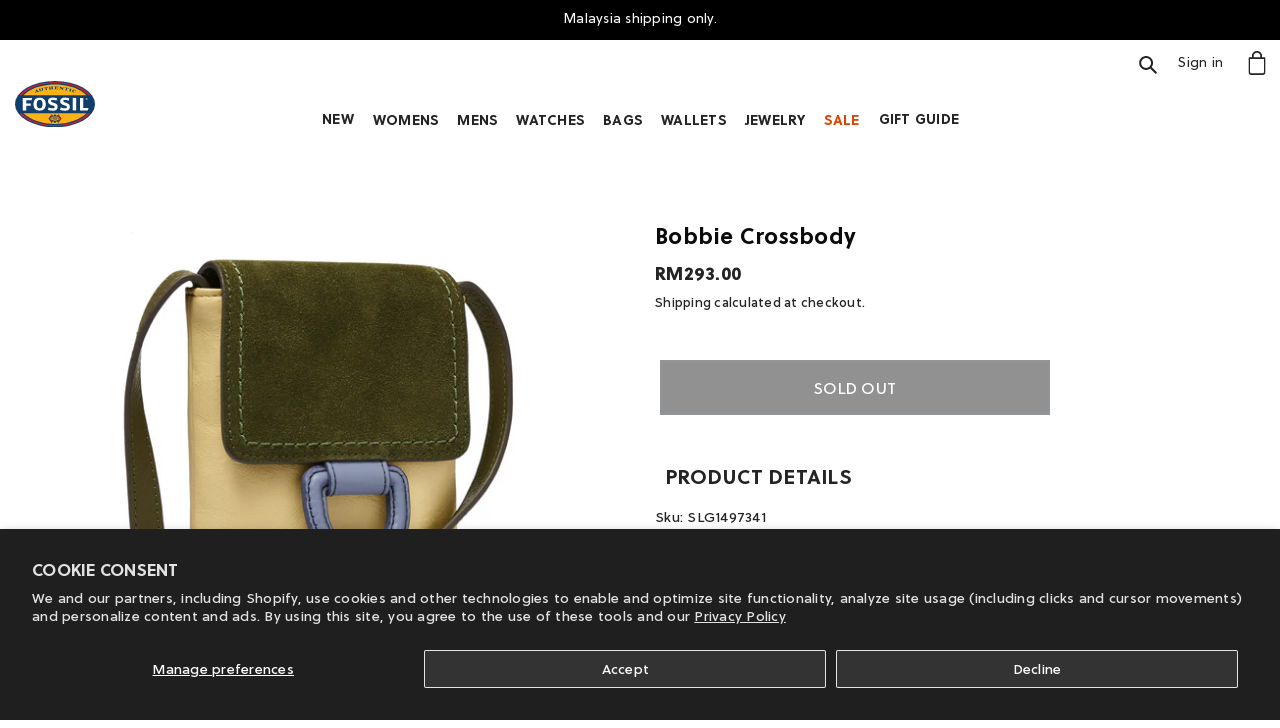

--- FILE ---
content_type: text/html; charset=utf-8
request_url: https://fossilmy.com/products/slg1497341
body_size: 35068
content:
<!doctype html>
<html class="no-js" lang="en">
<head>
 <!-- Meta Pixel Code -->
<script>
!function(f,b,e,v,n,t,s)
{if(f.fbq)return;n=f.fbq=function(){n.callMethod?
n.callMethod.apply(n,arguments):n.queue.push(arguments)};
if(!f._fbq)f._fbq=n;n.push=n;n.loaded=!0;n.version='2.0';
n.queue=[];t=b.createElement(e);t.async=!0;
t.src=v;s=b.getElementsByTagName(e)[0];
s.parentNode.insertBefore(t,s)}(window, document,'script',
'https://connect.facebook.net/en_US/fbevents.js');
fbq('init', '1203930206354623');
fbq('track', 'PageView');
</script>
<noscript><img height="1" width="1" style="display:none"
src="https://www.facebook.com/tr?id=1203930206354623&ev=PageView&noscript=1"
/></noscript>
<!-- End Meta Pixel Code -->

  <meta charset="utf-8">
  <meta http-equiv="X-UA-Compatible" content="IE=edge,chrome=1">
  <meta name="viewport" content="width=device-width,initial-scale=1">
  <meta name="theme-color" content="#ffffff">

  <link rel="preconnect" href="https://cdn.shopify.com" crossorigin>
  <link rel="preconnect" href="https://fonts.shopify.com" crossorigin>
  <link rel="preconnect" href="https://monorail-edge.shopifysvc.com">
  <link rel="stylesheet" href="https://cdn.jsdelivr.net/npm/bootstrap@4.6.0/dist/css/bootstrap.min.css" integrity="sha384-B0vP5xmATw1+K9KRQjQERJvTumQW0nPEzvF6L/Z6nronJ3oUOFUFpCjEUQouq2+l" crossorigin="anonymous">
  <script src="https://kit.fontawesome.com/08e1b3546d.js" crossorigin="anonymous"></script>
  <link rel="stylesheet" href="https://use.typekit.net/uwr2myp.css">
  <link rel="stylesheet" href="//fossilmy.com/cdn/shop/t/6/assets/theme.css?v=17759484570350005461693874122">

    <link rel='stylesheet' href='https://cdnjs.cloudflare.com/ajax/libs/bootstrap/4.6.0/css/bootstrap.css' />
<link rel='stylesheet' href='https://cdnjs.cloudflare.com/ajax/libs/slick-carousel/1.8.1/slick.css' />
<link rel="stylesheet" href="https://cdnjs.cloudflare.com/ajax/libs/slick-carousel/1.8.1/slick-theme.min.css"><link rel="preload" as="font" href="" type="font/woff2" crossorigin>
  <link rel="preload" as="font" href="" type="font/woff2" crossorigin>
  <link rel="preload" as="font" href="" type="font/woff2" crossorigin>
  <link rel="preload" href="//fossilmy.com/cdn/shop/t/6/assets/theme.js?v=103804117950512375141664157538" as="script">
  <link rel="preload" href="//fossilmy.com/cdn/shop/t/6/assets/lazysizes.js?v=63098554868324070131633600096" as="script"><link rel="canonical" href="https://fossilmy.com/products/slg1497341"><link rel="shortcut icon" href="//fossilmy.com/cdn/shop/files/Fossil_OVAL_Logo-4C_32x32.svg?v=1754534841" type="image/png"><title>Fossil Bobbie Crossbody
&ndash; Fossil Malaysia</title><meta name="description" content="Shop all your favourite Fossil watches, bags and accessories on our e-store today!"><!-- /snippets/social-meta-tags.liquid -->


<meta property="og:site_name" content="Fossil Malaysia">
<meta property="og:url" content="https://fossilmy.com/products/slg1497341">
<meta property="og:title" content="Fossil Bobbie Crossbody">
<meta property="og:type" content="product">
<meta property="og:description" content="Shop all your favourite Fossil watches, bags and accessories on our e-store today!"><meta property="og:image" content="http://fossilmy.com/cdn/shop/products/SLG1497341_main.jpg?v=1679282490">
  <meta property="og:image:secure_url" content="https://fossilmy.com/cdn/shop/products/SLG1497341_main.jpg?v=1679282490">
  <meta property="og:image:width" content="3000">
  <meta property="og:image:height" content="3000">
  <meta property="og:price:amount" content="293.00">
  <meta property="og:price:currency" content="MYR">



<meta name="twitter:card" content="summary_large_image">
<meta name="twitter:title" content="Fossil Bobbie Crossbody">
<meta name="twitter:description" content="Shop all your favourite Fossil watches, bags and accessories on our e-store today!">

  
<style data-shopify>
:root {
    --color-text: #242424;
    --color-text-rgb: 36, 36, 36;
    --color-body-text: #242424;
    --color-sale-text: #ff5151;
    --color-small-button-text-border: #464646;
    --color-text-field: #ffffff;
    --color-text-field-text: #162950;
    --color-text-field-text-rgb: 22, 41, 80;

    --color-btn-primary: #ffffff;
    --color-btn-primary-darker: #e6e6e6;
    --color-btn-primary-text: #242424;

    --color-blankstate: rgba(36, 36, 36, 0.35);
    --color-blankstate-border: rgba(36, 36, 36, 0.2);
    --color-blankstate-background: rgba(36, 36, 36, 0.1);

    --color-text-focus:#4a4a4a;
    --color-overlay-text-focus:#e6e6e6;
    --color-btn-primary-focus:#e6e6e6;
    --color-btn-social-focus:rgba(64, 64, 64, 0.0);
    --color-small-button-text-border-focus:#2d2d2d;
    --predictive-search-focus:#f2f2f2;

    --color-body: #ffffff;
    --color-bg: #ffffff;
    --color-bg-rgb: 255, 255, 255;
    --color-bg-alt: rgba(36, 36, 36, 0.05);
    --color-bg-currency-selector: rgba(36, 36, 36, 0.2);

    --color-overlay-title-text: #ffffff;
    --color-image-overlay: #3d3d3d;
    --color-image-overlay-rgb: 61, 61, 61;--opacity-image-overlay: 0.0;--hover-overlay-opacity: 0.4;

    --color-border: rgba(0,0,0,0);
    --color-border-form: #666666;
    --color-border-form-darker: #4d4d4d;

    --svg-select-icon: url(//fossilmy.com/cdn/shop/t/6/assets/ico-select.svg?v=48803375421089217581633600139);
    --slick-img-url: url(//fossilmy.com/cdn/shop/t/6/assets/ajax-loader.gif?v=41356863302472015721633600083);

    --font-weight-body--bold: 700;
    --font-weight-body--bolder: 700;

    --font-stack-header: Soleil;
    --font-style-header: normal;
    --font-weight-header: 600;

    --font-stack-body: Soleil;
    --font-style-body: normal;
    --font-weight-body: 400;

    --font-size-header: 20;

    --font-size-base: 15;

    --font-h1-desktop: 27;
    --font-h1-mobile: 25;
    --font-h2-desktop: 15;
    --font-h2-mobile: 14;
    --font-h3-mobile: 15;
    --font-h4-desktop: 13;
    --font-h4-mobile: 12;
    --font-h5-desktop: 11;
    --font-h5-mobile: 10;
    --font-h6-desktop: 10;
    --font-h6-mobile: 9;

    --font-mega-title-large-desktop: 50;

    --font-rich-text-large: 17;
    --font-rich-text-small: 13;

    
--color-video-bg: #f2f2f2;

    
    --global-color-image-loader-primary: rgba(36, 36, 36, 0.06);
    --global-color-image-loader-secondary: rgba(36, 36, 36, 0.12);
  }
</style>


  <style>*,::after,::before{box-sizing:border-box}body{margin:0}body,html{background-color:var(--color-body)}body,button{font-size:calc(var(--font-size-base) * 1px);font-family:var(--font-stack-body);font-style:var(--font-style-body);font-weight:var(--font-weight-body);color:var(--color-text);line-height:1.5}body,button{-webkit-font-smoothing:antialiased;-webkit-text-size-adjust:100%}.border-bottom{border-bottom:1px solid var(--color-border)}.btn--link{background-color:transparent;border:0;margin:0;color:var(--color-text);text-align:left}.text-right{text-align:right}.icon{display:inline-block;width:20px;height:20px;vertical-align:middle;fill:currentColor}.icon__fallback-text,.visually-hidden{position:absolute!important;overflow:hidden;clip:rect(0 0 0 0);height:1px;width:1px;margin:-1px;padding:0;border:0}svg.icon:not(.icon--full-color) circle,svg.icon:not(.icon--full-color) ellipse,svg.icon:not(.icon--full-color) g,svg.icon:not(.icon--full-color) line,svg.icon:not(.icon--full-color) path,svg.icon:not(.icon--full-color) polygon,svg.icon:not(.icon--full-color) polyline,svg.icon:not(.icon--full-color) rect,symbol.icon:not(.icon--full-color) circle,symbol.icon:not(.icon--full-color) ellipse,symbol.icon:not(.icon--full-color) g,symbol.icon:not(.icon--full-color) line,symbol.icon:not(.icon--full-color) path,symbol.icon:not(.icon--full-color) polygon,symbol.icon:not(.icon--full-color) polyline,symbol.icon:not(.icon--full-color) rect{fill:inherit;stroke:inherit}li{list-style:none}.list--inline{padding:0;margin:0}.list--inline>li{display:inline-block;margin-bottom:0;vertical-align:middle}a{color:var(--color-text);text-decoration:none}.h1,.h2,h1,h2{margin:0 0 17.5px;font-family:var(--font-stack-header);font-style:var(--font-style-header);font-weight:var(--font-weight-header);line-height:1.2;overflow-wrap:break-word;word-wrap:break-word}.h1 a,.h2 a,h1 a,h2 a{color:inherit;text-decoration:none;font-weight:inherit}.h1,h1{font-size:calc(((var(--font-h1-desktop))/ (var(--font-size-base))) * 1em);text-transform:none;letter-spacing:0}@media only screen and (max-width:749px){.h1,h1{font-size:calc(((var(--font-h1-mobile))/ (var(--font-size-base))) * 1em)}}.h2,h2{font-size:calc(((var(--font-h2-desktop))/ (var(--font-size-base))) * 1em);text-transform:uppercase;letter-spacing:0.25px}@media only screen and (max-width:749px){.h2,h2{font-size:calc(((var(--font-h2-mobile))/ (var(--font-size-base))) * 1em)}}p{color:var(--color-body-text);margin:0 0 19.44444px}@media only screen and (max-width:749px){p{font-size:calc(((var(--font-size-base) - 1)/ (var(--font-size-base))) * 1em)}}p:last-child{margin-bottom:0}@media only screen and (max-width:749px){.small--hide{display:none!important}}.grid{list-style:none;margin:0;padding:0;margin-left:-30px}.grid::after{content:'';display:table;clear:both}@media only screen and (max-width:749px){.grid{margin-left:-22px}}.grid::after{content:'';display:table;clear:both}.grid--no-gutters{margin-left:0}.grid--no-gutters .grid__item{padding-left:0}.grid--table{display:table;table-layout:fixed;width:100%}.grid--table>.grid__item{float:none;display:table-cell;vertical-align:middle}.grid__item{float:left;padding-left:30px;width:100%}@media only screen and (max-width:749px){.grid__item{padding-left:22px}}.grid__item[class*="--push"]{position:relative}@media only screen and (min-width:750px){.medium-up--one-quarter{width:25%}.medium-up--push-one-third{width:33.33%}.medium-up--one-half{width:50%}.medium-up--push-one-third{left:33.33%;position:relative}}.site-header{position:relative;background-color:var(--color-body)}@media only screen and (max-width:749px){.site-header{border-bottom:1px solid var(--color-border)}}@media only screen and (min-width:750px){.site-header{padding:0 55px}.site-header.logo--center{padding-top:30px}}.site-header__logo{margin:15px 0}.logo-align--center .site-header__logo{text-align:center;margin:0 auto}@media only screen and (max-width:749px){.logo-align--center .site-header__logo{text-align:left;margin:15px 0}}@media only screen and (max-width:749px){.site-header__logo{padding-left:22px;text-align:left}.site-header__logo img{margin:0}}.site-header__logo-link{display:inline-block;word-break:break-word}@media only screen and (min-width:750px){.logo-align--center .site-header__logo-link{margin:0 auto}}.site-header__logo-image{display:block}@media only screen and (min-width:750px){.site-header__logo-image{margin:0 auto}}.site-header__logo-image img{width:100%}.site-header__logo-image--centered img{margin:0 auto}.site-header__logo img{display:block}.site-header__icons{position:relative;white-space:nowrap}@media only screen and (max-width:749px){.site-header__icons{width:auto;padding-right:13px}.site-header__icons .btn--link,.site-header__icons .site-header__cart{font-size:calc(((var(--font-size-base))/ (var(--font-size-base))) * 1em)}}.site-header__icons-wrapper{position:relative;display:-webkit-flex;display:-ms-flexbox;display:flex;width:100%;-ms-flex-align:center;-webkit-align-items:center;-moz-align-items:center;-ms-align-items:center;-o-align-items:center;align-items:center;-webkit-justify-content:flex-end;-ms-justify-content:flex-end;justify-content:flex-end}.site-header__account,.site-header__cart,.site-header__search{position:relative}.site-header__search.site-header__icon{display:none}@media only screen and (min-width:1400px){.site-header__search.site-header__icon{display:block}}.site-header__search-toggle{display:block}@media only screen and (min-width:750px){.site-header__account,.site-header__cart{padding:10px 11px}}.site-header__cart-title,.site-header__search-title{position:absolute!important;overflow:hidden;clip:rect(0 0 0 0);height:1px;width:1px;margin:-1px;padding:0;border:0;display:block;vertical-align:middle}.site-header__cart-title{margin-right:3px}.site-header__cart-count{display:flex;align-items:center;justify-content:center;position:absolute;right:.4rem;top:.2rem;font-weight:700;background-color:var(--color-btn-primary);color:var(--color-btn-primary-text);border-radius:50%;min-width:1em;height:1em}.site-header__cart-count span{font-family:HelveticaNeue,"Helvetica Neue",Helvetica,Arial,sans-serif;font-size:calc(11em / 16);line-height:1}@media only screen and (max-width:749px){.site-header__cart-count{top:calc(7em / 16);right:0;border-radius:50%;min-width:calc(19em / 16);height:calc(19em / 16)}}@media only screen and (max-width:749px){.site-header__cart-count span{padding:.25em calc(6em / 16);font-size:12px}}.site-header__menu{display:none}@media only screen and (max-width:749px){.site-header__icon{display:inline-block;vertical-align:middle;padding:10px 11px;margin:0}}@media only screen and (min-width:750px){.site-header__icon .icon-search{margin-right:3px}}.announcement-bar{z-index:10;position:relative;text-align:center;border-bottom:1px solid transparent;padding:2px}.announcement-bar__link{display:block}.announcement-bar__message{display:block;padding:11px 22px;font-size:calc(((16)/ (var(--font-size-base))) * 1em);font-weight:var(--font-weight-header)}@media only screen and (min-width:750px){.announcement-bar__message{padding-left:55px;padding-right:55px}}.site-nav{position:relative;padding:0;text-align:center;margin:25px 0}.site-nav a{padding:3px 10px}.site-nav__link{display:block;white-space:nowrap}.site-nav--centered .site-nav__link{padding-top:0}.site-nav__link .icon-chevron-down{width:calc(8em / 16);height:calc(8em / 16);margin-left:.5rem}.site-nav__label{border-bottom:0px solid transparent}.site-nav__link--active .site-nav__label{border-bottom-color:var(--color-text)}.site-nav__link--button{border:none;background-color:transparent;margin: 3px 3px;}.site-header__mobile-nav{z-index:11;position:relative;background-color:var(--color-body)}@media only screen and (max-width:749px){.site-header__mobile-nav{display:-webkit-flex;display:-ms-flexbox;display:flex;width:100%;-ms-flex-align:center;-webkit-align-items:center;-moz-align-items:center;-ms-align-items:center;-o-align-items:center;align-items:center}}.mobile-nav--open .icon-close{display:none}.main-content{opacity:0}.main-content .shopify-section{display:none}.main-content .shopify-section:first-child{display:inherit}.critical-hidden{display:none}p:last-child{margin-bottom:0}</style>


  <script>
    window.performance.mark('debut:theme_stylesheet_loaded.start');

    function onLoadStylesheet() {
      performance.mark('debut:theme_stylesheet_loaded.end');
      performance.measure('debut:theme_stylesheet_loaded', 'debut:theme_stylesheet_loaded.start', 'debut:theme_stylesheet_loaded.end');

      var url = "//fossilmy.com/cdn/shop/t/6/assets/theme.css?v=17759484570350005461693874122";
      var link = document.querySelector('link[href="' + url + '"]');
      link.loaded = true;
      link.dispatchEvent(new Event('load'));
    }
  </script>

  <link rel="stylesheet" href="//fossilmy.com/cdn/shop/t/6/assets/theme.css?v=17759484570350005461693874122" type="text/css" media="print" onload="this.media='all';onLoadStylesheet()">

  <style>
    
    
    
    
    
    
  </style>

  <script>
    var theme = {
      breakpoints: {
        medium: 1024,
        large: 1280,
        widescreen: 1920
      },
      strings: {
        addToCart: "Add to cart",
        soldOut: "Sold out",
        unavailable: "Unavailable",
        regularPrice: "Regular price",
        salePrice: "Sale price",
        sale: "Sale",
        fromLowestPrice: "from [price]",
        vendor: "Vendor",
        showMore: "Show More",
        showLess: "Show Less",
        searchFor: "Search for",
        addressError: "Error looking up that address",
        addressNoResults: "No results for that address",
        addressQueryLimit: "You have exceeded the Google API usage limit. Consider upgrading to a \u003ca href=\"https:\/\/developers.google.com\/maps\/premium\/usage-limits\"\u003ePremium Plan\u003c\/a\u003e.",
        authError: "There was a problem authenticating your Google Maps account.",
        newWindow: "Opens in a new window.",
        external: "Opens external website.",
        newWindowExternal: "Opens external website in a new window.",
        removeLabel: "Remove [product]",
        update: "Update",
        quantity: "Quantity",
        discountedTotal: "Discounted total",
        regularTotal: "Regular total",
        priceColumn: "See Price column for discount details.",
        quantityMinimumMessage: "Quantity must be 1 or more",
        cartError: "There was an error while updating your cart. Please try again.",
        removedItemMessage: "Removed \u003cspan class=\"cart__removed-product-details\"\u003e([quantity]) [link]\u003c\/span\u003e from your cart.",
        unitPrice: "Unit price",
        unitPriceSeparator: "per",
        oneCartCount: "1 item",
        otherCartCount: "[count] items",
        quantityLabel: "Quantity: [count]",
        products: "Products",
        loading: "Loading",
        number_of_results: "[result_number] of [results_count]",
        number_of_results_found: "[results_count] results found",
        one_result_found: "1 result found"
      },
      moneyFormat: "RM{{amount}}",
      moneyFormatWithCurrency: "RM{{amount}}",
      settings: {
        predictiveSearchEnabled: true,
        predictiveSearchShowPrice: false,
        predictiveSearchShowVendor: false
      },
      stylesheet: "//fossilmy.com/cdn/shop/t/6/assets/theme.css?v=17759484570350005461693874122"
    }

    document.documentElement.className = document.documentElement.className.replace('no-js', 'js');
  </script><script src="//fossilmy.com/cdn/shop/t/6/assets/theme.js?v=103804117950512375141664157538" defer="defer"></script>
  <script src="//fossilmy.com/cdn/shop/t/6/assets/lazysizes.js?v=63098554868324070131633600096" async="async"></script>
  
  <script type="text/javascript">
    if (window.MSInputMethodContext && document.documentMode) {
      var scripts = document.getElementsByTagName('script')[0];
      var polyfill = document.createElement("script");
      polyfill.defer = true;
      polyfill.src = "//fossilmy.com/cdn/shop/t/6/assets/ie11CustomProperties.min.js?v=146208399201472936201633600095";

      scripts.parentNode.insertBefore(polyfill, scripts);
    }
  </script>
<script src="https://fossilsg.com/cdn/shop/t/10/assets/slick.js"></script>
<script src="https://fossilsg.com/cdn/shop/t/10/assets/slick.min.js"></script>
  <script src="https://fossilsg.com/cdn/shop/t/10/assets/video.js"></script>
  <script src="https://fossilsg.com/cdn/shop/t/10/assets/gsap.min.js"></script>
  <script src="https://fossilsg.com/cdn/shop/t/10/assets/ScrollTrigger.min.js"></script>
  
  <script src="//www.searchanise.com/widgets/shopify/init.js?a=7d1b8s2y2B"></script>

  <script>window.performance && window.performance.mark && window.performance.mark('shopify.content_for_header.start');</script><meta id="shopify-digital-wallet" name="shopify-digital-wallet" content="/41296855200/digital_wallets/dialog">
<link rel="alternate" type="application/json+oembed" href="https://fossilmy.com/products/slg1497341.oembed">
<script async="async" src="/checkouts/internal/preloads.js?locale=en-MY"></script>
<script id="shopify-features" type="application/json">{"accessToken":"6f8d9a6fdf32c6948cc2346c03d443fc","betas":["rich-media-storefront-analytics"],"domain":"fossilmy.com","predictiveSearch":true,"shopId":41296855200,"locale":"en"}</script>
<script>var Shopify = Shopify || {};
Shopify.shop = "fossil-msia.myshopify.com";
Shopify.locale = "en";
Shopify.currency = {"active":"MYR","rate":"1.0"};
Shopify.country = "MY";
Shopify.theme = {"name":"1.12 Early Spring","id":127183323296,"schema_name":"Debut","schema_version":"17.9.0","theme_store_id":null,"role":"main"};
Shopify.theme.handle = "null";
Shopify.theme.style = {"id":null,"handle":null};
Shopify.cdnHost = "fossilmy.com/cdn";
Shopify.routes = Shopify.routes || {};
Shopify.routes.root = "/";</script>
<script type="module">!function(o){(o.Shopify=o.Shopify||{}).modules=!0}(window);</script>
<script>!function(o){function n(){var o=[];function n(){o.push(Array.prototype.slice.apply(arguments))}return n.q=o,n}var t=o.Shopify=o.Shopify||{};t.loadFeatures=n(),t.autoloadFeatures=n()}(window);</script>
<script id="shop-js-analytics" type="application/json">{"pageType":"product"}</script>
<script defer="defer" async type="module" src="//fossilmy.com/cdn/shopifycloud/shop-js/modules/v2/client.init-shop-cart-sync_C5BV16lS.en.esm.js"></script>
<script defer="defer" async type="module" src="//fossilmy.com/cdn/shopifycloud/shop-js/modules/v2/chunk.common_CygWptCX.esm.js"></script>
<script type="module">
  await import("//fossilmy.com/cdn/shopifycloud/shop-js/modules/v2/client.init-shop-cart-sync_C5BV16lS.en.esm.js");
await import("//fossilmy.com/cdn/shopifycloud/shop-js/modules/v2/chunk.common_CygWptCX.esm.js");

  window.Shopify.SignInWithShop?.initShopCartSync?.({"fedCMEnabled":true,"windoidEnabled":true});

</script>
<script>(function() {
  var isLoaded = false;
  function asyncLoad() {
    if (isLoaded) return;
    isLoaded = true;
    var urls = ["https:\/\/disco-static.productessentials.app\/main.js?shop=fossil-msia.myshopify.com","https:\/\/searchanise-ef84.kxcdn.com\/widgets\/shopify\/init.js?a=7d1b8s2y2B\u0026shop=fossil-msia.myshopify.com"];
    for (var i = 0; i < urls.length; i++) {
      var s = document.createElement('script');
      s.type = 'text/javascript';
      s.async = true;
      s.src = urls[i];
      var x = document.getElementsByTagName('script')[0];
      x.parentNode.insertBefore(s, x);
    }
  };
  if(window.attachEvent) {
    window.attachEvent('onload', asyncLoad);
  } else {
    window.addEventListener('load', asyncLoad, false);
  }
})();</script>
<script id="__st">var __st={"a":41296855200,"offset":28800,"reqid":"462c5257-c0f7-4754-9c3c-7cb37fe594e6-1768616227","pageurl":"fossilmy.com\/products\/slg1497341","u":"d79b6d58ba99","p":"product","rtyp":"product","rid":7006370758816};</script>
<script>window.ShopifyPaypalV4VisibilityTracking = true;</script>
<script id="captcha-bootstrap">!function(){'use strict';const t='contact',e='account',n='new_comment',o=[[t,t],['blogs',n],['comments',n],[t,'customer']],c=[[e,'customer_login'],[e,'guest_login'],[e,'recover_customer_password'],[e,'create_customer']],r=t=>t.map((([t,e])=>`form[action*='/${t}']:not([data-nocaptcha='true']) input[name='form_type'][value='${e}']`)).join(','),a=t=>()=>t?[...document.querySelectorAll(t)].map((t=>t.form)):[];function s(){const t=[...o],e=r(t);return a(e)}const i='password',u='form_key',d=['recaptcha-v3-token','g-recaptcha-response','h-captcha-response',i],f=()=>{try{return window.sessionStorage}catch{return}},m='__shopify_v',_=t=>t.elements[u];function p(t,e,n=!1){try{const o=window.sessionStorage,c=JSON.parse(o.getItem(e)),{data:r}=function(t){const{data:e,action:n}=t;return t[m]||n?{data:e,action:n}:{data:t,action:n}}(c);for(const[e,n]of Object.entries(r))t.elements[e]&&(t.elements[e].value=n);n&&o.removeItem(e)}catch(o){console.error('form repopulation failed',{error:o})}}const l='form_type',E='cptcha';function T(t){t.dataset[E]=!0}const w=window,h=w.document,L='Shopify',v='ce_forms',y='captcha';let A=!1;((t,e)=>{const n=(g='f06e6c50-85a8-45c8-87d0-21a2b65856fe',I='https://cdn.shopify.com/shopifycloud/storefront-forms-hcaptcha/ce_storefront_forms_captcha_hcaptcha.v1.5.2.iife.js',D={infoText:'Protected by hCaptcha',privacyText:'Privacy',termsText:'Terms'},(t,e,n)=>{const o=w[L][v],c=o.bindForm;if(c)return c(t,g,e,D).then(n);var r;o.q.push([[t,g,e,D],n]),r=I,A||(h.body.append(Object.assign(h.createElement('script'),{id:'captcha-provider',async:!0,src:r})),A=!0)});var g,I,D;w[L]=w[L]||{},w[L][v]=w[L][v]||{},w[L][v].q=[],w[L][y]=w[L][y]||{},w[L][y].protect=function(t,e){n(t,void 0,e),T(t)},Object.freeze(w[L][y]),function(t,e,n,w,h,L){const[v,y,A,g]=function(t,e,n){const i=e?o:[],u=t?c:[],d=[...i,...u],f=r(d),m=r(i),_=r(d.filter((([t,e])=>n.includes(e))));return[a(f),a(m),a(_),s()]}(w,h,L),I=t=>{const e=t.target;return e instanceof HTMLFormElement?e:e&&e.form},D=t=>v().includes(t);t.addEventListener('submit',(t=>{const e=I(t);if(!e)return;const n=D(e)&&!e.dataset.hcaptchaBound&&!e.dataset.recaptchaBound,o=_(e),c=g().includes(e)&&(!o||!o.value);(n||c)&&t.preventDefault(),c&&!n&&(function(t){try{if(!f())return;!function(t){const e=f();if(!e)return;const n=_(t);if(!n)return;const o=n.value;o&&e.removeItem(o)}(t);const e=Array.from(Array(32),(()=>Math.random().toString(36)[2])).join('');!function(t,e){_(t)||t.append(Object.assign(document.createElement('input'),{type:'hidden',name:u})),t.elements[u].value=e}(t,e),function(t,e){const n=f();if(!n)return;const o=[...t.querySelectorAll(`input[type='${i}']`)].map((({name:t})=>t)),c=[...d,...o],r={};for(const[a,s]of new FormData(t).entries())c.includes(a)||(r[a]=s);n.setItem(e,JSON.stringify({[m]:1,action:t.action,data:r}))}(t,e)}catch(e){console.error('failed to persist form',e)}}(e),e.submit())}));const S=(t,e)=>{t&&!t.dataset[E]&&(n(t,e.some((e=>e===t))),T(t))};for(const o of['focusin','change'])t.addEventListener(o,(t=>{const e=I(t);D(e)&&S(e,y())}));const B=e.get('form_key'),M=e.get(l),P=B&&M;t.addEventListener('DOMContentLoaded',(()=>{const t=y();if(P)for(const e of t)e.elements[l].value===M&&p(e,B);[...new Set([...A(),...v().filter((t=>'true'===t.dataset.shopifyCaptcha))])].forEach((e=>S(e,t)))}))}(h,new URLSearchParams(w.location.search),n,t,e,['guest_login'])})(!0,!0)}();</script>
<script integrity="sha256-4kQ18oKyAcykRKYeNunJcIwy7WH5gtpwJnB7kiuLZ1E=" data-source-attribution="shopify.loadfeatures" defer="defer" src="//fossilmy.com/cdn/shopifycloud/storefront/assets/storefront/load_feature-a0a9edcb.js" crossorigin="anonymous"></script>
<script data-source-attribution="shopify.dynamic_checkout.dynamic.init">var Shopify=Shopify||{};Shopify.PaymentButton=Shopify.PaymentButton||{isStorefrontPortableWallets:!0,init:function(){window.Shopify.PaymentButton.init=function(){};var t=document.createElement("script");t.src="https://fossilmy.com/cdn/shopifycloud/portable-wallets/latest/portable-wallets.en.js",t.type="module",document.head.appendChild(t)}};
</script>
<script data-source-attribution="shopify.dynamic_checkout.buyer_consent">
  function portableWalletsHideBuyerConsent(e){var t=document.getElementById("shopify-buyer-consent"),n=document.getElementById("shopify-subscription-policy-button");t&&n&&(t.classList.add("hidden"),t.setAttribute("aria-hidden","true"),n.removeEventListener("click",e))}function portableWalletsShowBuyerConsent(e){var t=document.getElementById("shopify-buyer-consent"),n=document.getElementById("shopify-subscription-policy-button");t&&n&&(t.classList.remove("hidden"),t.removeAttribute("aria-hidden"),n.addEventListener("click",e))}window.Shopify?.PaymentButton&&(window.Shopify.PaymentButton.hideBuyerConsent=portableWalletsHideBuyerConsent,window.Shopify.PaymentButton.showBuyerConsent=portableWalletsShowBuyerConsent);
</script>
<script data-source-attribution="shopify.dynamic_checkout.cart.bootstrap">document.addEventListener("DOMContentLoaded",(function(){function t(){return document.querySelector("shopify-accelerated-checkout-cart, shopify-accelerated-checkout")}if(t())Shopify.PaymentButton.init();else{new MutationObserver((function(e,n){t()&&(Shopify.PaymentButton.init(),n.disconnect())})).observe(document.body,{childList:!0,subtree:!0})}}));
</script>
<script id='scb4127' type='text/javascript' async='' src='https://fossilmy.com/cdn/shopifycloud/privacy-banner/storefront-banner.js'></script><link id="shopify-accelerated-checkout-styles" rel="stylesheet" media="screen" href="https://fossilmy.com/cdn/shopifycloud/portable-wallets/latest/accelerated-checkout-backwards-compat.css" crossorigin="anonymous">
<style id="shopify-accelerated-checkout-cart">
        #shopify-buyer-consent {
  margin-top: 1em;
  display: inline-block;
  width: 100%;
}

#shopify-buyer-consent.hidden {
  display: none;
}

#shopify-subscription-policy-button {
  background: none;
  border: none;
  padding: 0;
  text-decoration: underline;
  font-size: inherit;
  cursor: pointer;
}

#shopify-subscription-policy-button::before {
  box-shadow: none;
}

      </style>

<script>window.performance && window.performance.mark && window.performance.mark('shopify.content_for_header.end');</script>
  
  <link rel="stylesheet" href="//fossilmy.com/cdn/shop/t/6/assets/global.css?v=112183827554442844121693874641">
  <link rel="stylesheet" href="//fossilmy.com/cdn/shop/t/6/assets/Search.css?v=58694195615643620111636026048">
  <link rel="stylesheet" href="//fossilmy.com/cdn/shop/t/6/assets/fix.css?v=177693675681220884491693873444">



    <!-- Facebook Pixel blocking script from GDPR/CCPA Compliance + Cookie Management App-->
<script id="gdpr-fbpx-blocking-script">
  let isFBPXBlocked = false;
  let isFBPXExecuted = false;
  function blockFBPX() {
    !function(){var e=null,n=[];
                Object.defineProperty(window,"fbq",{get:function(){return e},set:function(o){Object.defineProperty(o,"queue",{get:function(){return []},set:function(){}}),e=o}})}();
    isFBPXBlocked = true;
  }
  function executeFBPX() {
    
    isFBPXExecuted = true;
  }
  function checkConsentForFBPX(adittionalChecks = 0) {  
    let cpdCookie=(document.cookie.match(/^(?:.*;)?\s*cookieconsent_preferences_disabled(\s*=\s*([^;]+)?)(?:.*)?$/)||[,null])[1];
    if(cpdCookie != null) {
      if(parseInt(cpdCookie.indexOf('marketing')) > -1 && !isFBPXBlocked) {
        blockFBPX();
      } else if(parseInt(cpdCookie.indexOf('marketing')) === -1 && !isFBPXExecuted) {
        executeFBPX();
      }
    } else {
      let gdprCacheConsent = localStorage.getItem('gdprCache') ? JSON.parse(localStorage.getItem('gdprCache')).getCookieConsentSettings : null;
      let ccsCookie = (document.cookie.match(/^(?:.*;)?\s*cookieconsent_status\s*=\s*([^;]+)(?:.*)?$/)||[,null])[1];
      if(gdprCacheConsent && !ccsCookie) {
        if(JSON.parse(gdprCacheConsent).status !== 'disabled'){
          let initPreferences = parseInt(JSON.parse(gdprCacheConsent).checkboxes_behavior);
          if((initPreferences === 2 || initPreferences === 5 || initPreferences === 7) && !isFBPXBlocked) {
            blockFBPX();
          } else if((initPreferences === 1 || initPreferences === 3 || initPreferences === 4 || initPreferences === 6) && !isFBPXExecuted) {
            executeFBPX();
          }
        } else {
          executeFBPX();
        }
      } else {
        if (adittionalChecks > 0) {
          setTimeout(function() {
            checkConsentForFBPX(adittionalChecks - 1);
          }, 1000);
        } else {
          executeFBPX();
        }
      }
    }
  }

  checkConsentForFBPX(3);

  window.addEventListener('click', function (e) {
    if(e.target && (e.target.className == 'cc-btn cc-btn-accept-all' || e.target.className == 'cc-btn cc-allow' || e.target.className == 'cc-btn cc-btn-accept-selected' || e.target.className == 'cc-btn cc-dismiss')) {
      checkConsentForFBPX();
    }
  });
</script>
  <link href="https://monorail-edge.shopifysvc.com" rel="dns-prefetch">
<script>(function(){if ("sendBeacon" in navigator && "performance" in window) {try {var session_token_from_headers = performance.getEntriesByType('navigation')[0].serverTiming.find(x => x.name == '_s').description;} catch {var session_token_from_headers = undefined;}var session_cookie_matches = document.cookie.match(/_shopify_s=([^;]*)/);var session_token_from_cookie = session_cookie_matches && session_cookie_matches.length === 2 ? session_cookie_matches[1] : "";var session_token = session_token_from_headers || session_token_from_cookie || "";function handle_abandonment_event(e) {var entries = performance.getEntries().filter(function(entry) {return /monorail-edge.shopifysvc.com/.test(entry.name);});if (!window.abandonment_tracked && entries.length === 0) {window.abandonment_tracked = true;var currentMs = Date.now();var navigation_start = performance.timing.navigationStart;var payload = {shop_id: 41296855200,url: window.location.href,navigation_start,duration: currentMs - navigation_start,session_token,page_type: "product"};window.navigator.sendBeacon("https://monorail-edge.shopifysvc.com/v1/produce", JSON.stringify({schema_id: "online_store_buyer_site_abandonment/1.1",payload: payload,metadata: {event_created_at_ms: currentMs,event_sent_at_ms: currentMs}}));}}window.addEventListener('pagehide', handle_abandonment_event);}}());</script>
<script id="web-pixels-manager-setup">(function e(e,d,r,n,o){if(void 0===o&&(o={}),!Boolean(null===(a=null===(i=window.Shopify)||void 0===i?void 0:i.analytics)||void 0===a?void 0:a.replayQueue)){var i,a;window.Shopify=window.Shopify||{};var t=window.Shopify;t.analytics=t.analytics||{};var s=t.analytics;s.replayQueue=[],s.publish=function(e,d,r){return s.replayQueue.push([e,d,r]),!0};try{self.performance.mark("wpm:start")}catch(e){}var l=function(){var e={modern:/Edge?\/(1{2}[4-9]|1[2-9]\d|[2-9]\d{2}|\d{4,})\.\d+(\.\d+|)|Firefox\/(1{2}[4-9]|1[2-9]\d|[2-9]\d{2}|\d{4,})\.\d+(\.\d+|)|Chrom(ium|e)\/(9{2}|\d{3,})\.\d+(\.\d+|)|(Maci|X1{2}).+ Version\/(15\.\d+|(1[6-9]|[2-9]\d|\d{3,})\.\d+)([,.]\d+|)( \(\w+\)|)( Mobile\/\w+|) Safari\/|Chrome.+OPR\/(9{2}|\d{3,})\.\d+\.\d+|(CPU[ +]OS|iPhone[ +]OS|CPU[ +]iPhone|CPU IPhone OS|CPU iPad OS)[ +]+(15[._]\d+|(1[6-9]|[2-9]\d|\d{3,})[._]\d+)([._]\d+|)|Android:?[ /-](13[3-9]|1[4-9]\d|[2-9]\d{2}|\d{4,})(\.\d+|)(\.\d+|)|Android.+Firefox\/(13[5-9]|1[4-9]\d|[2-9]\d{2}|\d{4,})\.\d+(\.\d+|)|Android.+Chrom(ium|e)\/(13[3-9]|1[4-9]\d|[2-9]\d{2}|\d{4,})\.\d+(\.\d+|)|SamsungBrowser\/([2-9]\d|\d{3,})\.\d+/,legacy:/Edge?\/(1[6-9]|[2-9]\d|\d{3,})\.\d+(\.\d+|)|Firefox\/(5[4-9]|[6-9]\d|\d{3,})\.\d+(\.\d+|)|Chrom(ium|e)\/(5[1-9]|[6-9]\d|\d{3,})\.\d+(\.\d+|)([\d.]+$|.*Safari\/(?![\d.]+ Edge\/[\d.]+$))|(Maci|X1{2}).+ Version\/(10\.\d+|(1[1-9]|[2-9]\d|\d{3,})\.\d+)([,.]\d+|)( \(\w+\)|)( Mobile\/\w+|) Safari\/|Chrome.+OPR\/(3[89]|[4-9]\d|\d{3,})\.\d+\.\d+|(CPU[ +]OS|iPhone[ +]OS|CPU[ +]iPhone|CPU IPhone OS|CPU iPad OS)[ +]+(10[._]\d+|(1[1-9]|[2-9]\d|\d{3,})[._]\d+)([._]\d+|)|Android:?[ /-](13[3-9]|1[4-9]\d|[2-9]\d{2}|\d{4,})(\.\d+|)(\.\d+|)|Mobile Safari.+OPR\/([89]\d|\d{3,})\.\d+\.\d+|Android.+Firefox\/(13[5-9]|1[4-9]\d|[2-9]\d{2}|\d{4,})\.\d+(\.\d+|)|Android.+Chrom(ium|e)\/(13[3-9]|1[4-9]\d|[2-9]\d{2}|\d{4,})\.\d+(\.\d+|)|Android.+(UC? ?Browser|UCWEB|U3)[ /]?(15\.([5-9]|\d{2,})|(1[6-9]|[2-9]\d|\d{3,})\.\d+)\.\d+|SamsungBrowser\/(5\.\d+|([6-9]|\d{2,})\.\d+)|Android.+MQ{2}Browser\/(14(\.(9|\d{2,})|)|(1[5-9]|[2-9]\d|\d{3,})(\.\d+|))(\.\d+|)|K[Aa][Ii]OS\/(3\.\d+|([4-9]|\d{2,})\.\d+)(\.\d+|)/},d=e.modern,r=e.legacy,n=navigator.userAgent;return n.match(d)?"modern":n.match(r)?"legacy":"unknown"}(),u="modern"===l?"modern":"legacy",c=(null!=n?n:{modern:"",legacy:""})[u],f=function(e){return[e.baseUrl,"/wpm","/b",e.hashVersion,"modern"===e.buildTarget?"m":"l",".js"].join("")}({baseUrl:d,hashVersion:r,buildTarget:u}),m=function(e){var d=e.version,r=e.bundleTarget,n=e.surface,o=e.pageUrl,i=e.monorailEndpoint;return{emit:function(e){var a=e.status,t=e.errorMsg,s=(new Date).getTime(),l=JSON.stringify({metadata:{event_sent_at_ms:s},events:[{schema_id:"web_pixels_manager_load/3.1",payload:{version:d,bundle_target:r,page_url:o,status:a,surface:n,error_msg:t},metadata:{event_created_at_ms:s}}]});if(!i)return console&&console.warn&&console.warn("[Web Pixels Manager] No Monorail endpoint provided, skipping logging."),!1;try{return self.navigator.sendBeacon.bind(self.navigator)(i,l)}catch(e){}var u=new XMLHttpRequest;try{return u.open("POST",i,!0),u.setRequestHeader("Content-Type","text/plain"),u.send(l),!0}catch(e){return console&&console.warn&&console.warn("[Web Pixels Manager] Got an unhandled error while logging to Monorail."),!1}}}}({version:r,bundleTarget:l,surface:e.surface,pageUrl:self.location.href,monorailEndpoint:e.monorailEndpoint});try{o.browserTarget=l,function(e){var d=e.src,r=e.async,n=void 0===r||r,o=e.onload,i=e.onerror,a=e.sri,t=e.scriptDataAttributes,s=void 0===t?{}:t,l=document.createElement("script"),u=document.querySelector("head"),c=document.querySelector("body");if(l.async=n,l.src=d,a&&(l.integrity=a,l.crossOrigin="anonymous"),s)for(var f in s)if(Object.prototype.hasOwnProperty.call(s,f))try{l.dataset[f]=s[f]}catch(e){}if(o&&l.addEventListener("load",o),i&&l.addEventListener("error",i),u)u.appendChild(l);else{if(!c)throw new Error("Did not find a head or body element to append the script");c.appendChild(l)}}({src:f,async:!0,onload:function(){if(!function(){var e,d;return Boolean(null===(d=null===(e=window.Shopify)||void 0===e?void 0:e.analytics)||void 0===d?void 0:d.initialized)}()){var d=window.webPixelsManager.init(e)||void 0;if(d){var r=window.Shopify.analytics;r.replayQueue.forEach((function(e){var r=e[0],n=e[1],o=e[2];d.publishCustomEvent(r,n,o)})),r.replayQueue=[],r.publish=d.publishCustomEvent,r.visitor=d.visitor,r.initialized=!0}}},onerror:function(){return m.emit({status:"failed",errorMsg:"".concat(f," has failed to load")})},sri:function(e){var d=/^sha384-[A-Za-z0-9+/=]+$/;return"string"==typeof e&&d.test(e)}(c)?c:"",scriptDataAttributes:o}),m.emit({status:"loading"})}catch(e){m.emit({status:"failed",errorMsg:(null==e?void 0:e.message)||"Unknown error"})}}})({shopId: 41296855200,storefrontBaseUrl: "https://fossilmy.com",extensionsBaseUrl: "https://extensions.shopifycdn.com/cdn/shopifycloud/web-pixels-manager",monorailEndpoint: "https://monorail-edge.shopifysvc.com/unstable/produce_batch",surface: "storefront-renderer",enabledBetaFlags: ["2dca8a86"],webPixelsConfigList: [{"id":"835387634","configuration":"{\"apiKey\":\"7d1b8s2y2B\", \"host\":\"searchserverapi1.com\"}","eventPayloadVersion":"v1","runtimeContext":"STRICT","scriptVersion":"5559ea45e47b67d15b30b79e7c6719da","type":"APP","apiClientId":578825,"privacyPurposes":["ANALYTICS"],"dataSharingAdjustments":{"protectedCustomerApprovalScopes":["read_customer_personal_data"]}},{"id":"489685234","configuration":"{\"config\":\"{\\\"pixel_id\\\":\\\"G-EELW1BLYKT\\\",\\\"target_country\\\":\\\"MY\\\",\\\"gtag_events\\\":[{\\\"type\\\":\\\"search\\\",\\\"action_label\\\":[\\\"G-EELW1BLYKT\\\",\\\"AW-607623269\\\/MiOSCMGEwdkBEOWw3qEC\\\"]},{\\\"type\\\":\\\"begin_checkout\\\",\\\"action_label\\\":[\\\"G-EELW1BLYKT\\\",\\\"AW-607623269\\\/Sq3eCL6EwdkBEOWw3qEC\\\"]},{\\\"type\\\":\\\"view_item\\\",\\\"action_label\\\":[\\\"G-EELW1BLYKT\\\",\\\"AW-607623269\\\/bJojCLiEwdkBEOWw3qEC\\\",\\\"MC-N2G7NYWC80\\\"]},{\\\"type\\\":\\\"purchase\\\",\\\"action_label\\\":[\\\"G-EELW1BLYKT\\\",\\\"AW-607623269\\\/ed1NCLWEwdkBEOWw3qEC\\\",\\\"MC-N2G7NYWC80\\\"]},{\\\"type\\\":\\\"page_view\\\",\\\"action_label\\\":[\\\"G-EELW1BLYKT\\\",\\\"AW-607623269\\\/_3_BCLKEwdkBEOWw3qEC\\\",\\\"MC-N2G7NYWC80\\\"]},{\\\"type\\\":\\\"add_payment_info\\\",\\\"action_label\\\":[\\\"G-EELW1BLYKT\\\",\\\"AW-607623269\\\/w2H3CMSEwdkBEOWw3qEC\\\"]},{\\\"type\\\":\\\"add_to_cart\\\",\\\"action_label\\\":[\\\"G-EELW1BLYKT\\\",\\\"AW-607623269\\\/53PHCLuEwdkBEOWw3qEC\\\"]}],\\\"enable_monitoring_mode\\\":false}\"}","eventPayloadVersion":"v1","runtimeContext":"OPEN","scriptVersion":"b2a88bafab3e21179ed38636efcd8a93","type":"APP","apiClientId":1780363,"privacyPurposes":[],"dataSharingAdjustments":{"protectedCustomerApprovalScopes":["read_customer_address","read_customer_email","read_customer_name","read_customer_personal_data","read_customer_phone"]}},{"id":"60784882","eventPayloadVersion":"v1","runtimeContext":"LAX","scriptVersion":"1","type":"CUSTOM","privacyPurposes":["MARKETING"],"name":"Meta pixel (migrated)"},{"id":"shopify-app-pixel","configuration":"{}","eventPayloadVersion":"v1","runtimeContext":"STRICT","scriptVersion":"0450","apiClientId":"shopify-pixel","type":"APP","privacyPurposes":["ANALYTICS","MARKETING"]},{"id":"shopify-custom-pixel","eventPayloadVersion":"v1","runtimeContext":"LAX","scriptVersion":"0450","apiClientId":"shopify-pixel","type":"CUSTOM","privacyPurposes":["ANALYTICS","MARKETING"]}],isMerchantRequest: false,initData: {"shop":{"name":"Fossil Malaysia","paymentSettings":{"currencyCode":"MYR"},"myshopifyDomain":"fossil-msia.myshopify.com","countryCode":"MY","storefrontUrl":"https:\/\/fossilmy.com"},"customer":null,"cart":null,"checkout":null,"productVariants":[{"price":{"amount":293.0,"currencyCode":"MYR"},"product":{"title":"Bobbie Crossbody","vendor":"Fossil","id":"7006370758816","untranslatedTitle":"Bobbie Crossbody","url":"\/products\/slg1497341","type":"Small Leather Goods"},"id":"40989711630496","image":{"src":"\/\/fossilmy.com\/cdn\/shop\/products\/SLG1497341_main.jpg?v=1679282490"},"sku":"SLG1497341","title":"Default Title","untranslatedTitle":"Default Title"}],"purchasingCompany":null},},"https://fossilmy.com/cdn","fcfee988w5aeb613cpc8e4bc33m6693e112",{"modern":"","legacy":""},{"shopId":"41296855200","storefrontBaseUrl":"https:\/\/fossilmy.com","extensionBaseUrl":"https:\/\/extensions.shopifycdn.com\/cdn\/shopifycloud\/web-pixels-manager","surface":"storefront-renderer","enabledBetaFlags":"[\"2dca8a86\"]","isMerchantRequest":"false","hashVersion":"fcfee988w5aeb613cpc8e4bc33m6693e112","publish":"custom","events":"[[\"page_viewed\",{}],[\"product_viewed\",{\"productVariant\":{\"price\":{\"amount\":293.0,\"currencyCode\":\"MYR\"},\"product\":{\"title\":\"Bobbie Crossbody\",\"vendor\":\"Fossil\",\"id\":\"7006370758816\",\"untranslatedTitle\":\"Bobbie Crossbody\",\"url\":\"\/products\/slg1497341\",\"type\":\"Small Leather Goods\"},\"id\":\"40989711630496\",\"image\":{\"src\":\"\/\/fossilmy.com\/cdn\/shop\/products\/SLG1497341_main.jpg?v=1679282490\"},\"sku\":\"SLG1497341\",\"title\":\"Default Title\",\"untranslatedTitle\":\"Default Title\"}}]]"});</script><script>
  window.ShopifyAnalytics = window.ShopifyAnalytics || {};
  window.ShopifyAnalytics.meta = window.ShopifyAnalytics.meta || {};
  window.ShopifyAnalytics.meta.currency = 'MYR';
  var meta = {"product":{"id":7006370758816,"gid":"gid:\/\/shopify\/Product\/7006370758816","vendor":"Fossil","type":"Small Leather Goods","handle":"slg1497341","variants":[{"id":40989711630496,"price":29300,"name":"Bobbie Crossbody","public_title":null,"sku":"SLG1497341"}],"remote":false},"page":{"pageType":"product","resourceType":"product","resourceId":7006370758816,"requestId":"462c5257-c0f7-4754-9c3c-7cb37fe594e6-1768616227"}};
  for (var attr in meta) {
    window.ShopifyAnalytics.meta[attr] = meta[attr];
  }
</script>
<script class="analytics">
  (function () {
    var customDocumentWrite = function(content) {
      var jquery = null;

      if (window.jQuery) {
        jquery = window.jQuery;
      } else if (window.Checkout && window.Checkout.$) {
        jquery = window.Checkout.$;
      }

      if (jquery) {
        jquery('body').append(content);
      }
    };

    var hasLoggedConversion = function(token) {
      if (token) {
        return document.cookie.indexOf('loggedConversion=' + token) !== -1;
      }
      return false;
    }

    var setCookieIfConversion = function(token) {
      if (token) {
        var twoMonthsFromNow = new Date(Date.now());
        twoMonthsFromNow.setMonth(twoMonthsFromNow.getMonth() + 2);

        document.cookie = 'loggedConversion=' + token + '; expires=' + twoMonthsFromNow;
      }
    }

    var trekkie = window.ShopifyAnalytics.lib = window.trekkie = window.trekkie || [];
    if (trekkie.integrations) {
      return;
    }
    trekkie.methods = [
      'identify',
      'page',
      'ready',
      'track',
      'trackForm',
      'trackLink'
    ];
    trekkie.factory = function(method) {
      return function() {
        var args = Array.prototype.slice.call(arguments);
        args.unshift(method);
        trekkie.push(args);
        return trekkie;
      };
    };
    for (var i = 0; i < trekkie.methods.length; i++) {
      var key = trekkie.methods[i];
      trekkie[key] = trekkie.factory(key);
    }
    trekkie.load = function(config) {
      trekkie.config = config || {};
      trekkie.config.initialDocumentCookie = document.cookie;
      var first = document.getElementsByTagName('script')[0];
      var script = document.createElement('script');
      script.type = 'text/javascript';
      script.onerror = function(e) {
        var scriptFallback = document.createElement('script');
        scriptFallback.type = 'text/javascript';
        scriptFallback.onerror = function(error) {
                var Monorail = {
      produce: function produce(monorailDomain, schemaId, payload) {
        var currentMs = new Date().getTime();
        var event = {
          schema_id: schemaId,
          payload: payload,
          metadata: {
            event_created_at_ms: currentMs,
            event_sent_at_ms: currentMs
          }
        };
        return Monorail.sendRequest("https://" + monorailDomain + "/v1/produce", JSON.stringify(event));
      },
      sendRequest: function sendRequest(endpointUrl, payload) {
        // Try the sendBeacon API
        if (window && window.navigator && typeof window.navigator.sendBeacon === 'function' && typeof window.Blob === 'function' && !Monorail.isIos12()) {
          var blobData = new window.Blob([payload], {
            type: 'text/plain'
          });

          if (window.navigator.sendBeacon(endpointUrl, blobData)) {
            return true;
          } // sendBeacon was not successful

        } // XHR beacon

        var xhr = new XMLHttpRequest();

        try {
          xhr.open('POST', endpointUrl);
          xhr.setRequestHeader('Content-Type', 'text/plain');
          xhr.send(payload);
        } catch (e) {
          console.log(e);
        }

        return false;
      },
      isIos12: function isIos12() {
        return window.navigator.userAgent.lastIndexOf('iPhone; CPU iPhone OS 12_') !== -1 || window.navigator.userAgent.lastIndexOf('iPad; CPU OS 12_') !== -1;
      }
    };
    Monorail.produce('monorail-edge.shopifysvc.com',
      'trekkie_storefront_load_errors/1.1',
      {shop_id: 41296855200,
      theme_id: 127183323296,
      app_name: "storefront",
      context_url: window.location.href,
      source_url: "//fossilmy.com/cdn/s/trekkie.storefront.cd680fe47e6c39ca5d5df5f0a32d569bc48c0f27.min.js"});

        };
        scriptFallback.async = true;
        scriptFallback.src = '//fossilmy.com/cdn/s/trekkie.storefront.cd680fe47e6c39ca5d5df5f0a32d569bc48c0f27.min.js';
        first.parentNode.insertBefore(scriptFallback, first);
      };
      script.async = true;
      script.src = '//fossilmy.com/cdn/s/trekkie.storefront.cd680fe47e6c39ca5d5df5f0a32d569bc48c0f27.min.js';
      first.parentNode.insertBefore(script, first);
    };
    trekkie.load(
      {"Trekkie":{"appName":"storefront","development":false,"defaultAttributes":{"shopId":41296855200,"isMerchantRequest":null,"themeId":127183323296,"themeCityHash":"12380398503957351797","contentLanguage":"en","currency":"MYR","eventMetadataId":"b9c354eb-055d-4974-b0f4-063c5d064eae"},"isServerSideCookieWritingEnabled":true,"monorailRegion":"shop_domain","enabledBetaFlags":["65f19447"]},"Session Attribution":{},"S2S":{"facebookCapiEnabled":false,"source":"trekkie-storefront-renderer","apiClientId":580111}}
    );

    var loaded = false;
    trekkie.ready(function() {
      if (loaded) return;
      loaded = true;

      window.ShopifyAnalytics.lib = window.trekkie;

      var originalDocumentWrite = document.write;
      document.write = customDocumentWrite;
      try { window.ShopifyAnalytics.merchantGoogleAnalytics.call(this); } catch(error) {};
      document.write = originalDocumentWrite;

      window.ShopifyAnalytics.lib.page(null,{"pageType":"product","resourceType":"product","resourceId":7006370758816,"requestId":"462c5257-c0f7-4754-9c3c-7cb37fe594e6-1768616227","shopifyEmitted":true});

      var match = window.location.pathname.match(/checkouts\/(.+)\/(thank_you|post_purchase)/)
      var token = match? match[1]: undefined;
      if (!hasLoggedConversion(token)) {
        setCookieIfConversion(token);
        window.ShopifyAnalytics.lib.track("Viewed Product",{"currency":"MYR","variantId":40989711630496,"productId":7006370758816,"productGid":"gid:\/\/shopify\/Product\/7006370758816","name":"Bobbie Crossbody","price":"293.00","sku":"SLG1497341","brand":"Fossil","variant":null,"category":"Small Leather Goods","nonInteraction":true,"remote":false},undefined,undefined,{"shopifyEmitted":true});
      window.ShopifyAnalytics.lib.track("monorail:\/\/trekkie_storefront_viewed_product\/1.1",{"currency":"MYR","variantId":40989711630496,"productId":7006370758816,"productGid":"gid:\/\/shopify\/Product\/7006370758816","name":"Bobbie Crossbody","price":"293.00","sku":"SLG1497341","brand":"Fossil","variant":null,"category":"Small Leather Goods","nonInteraction":true,"remote":false,"referer":"https:\/\/fossilmy.com\/products\/slg1497341"});
      }
    });


        var eventsListenerScript = document.createElement('script');
        eventsListenerScript.async = true;
        eventsListenerScript.src = "//fossilmy.com/cdn/shopifycloud/storefront/assets/shop_events_listener-3da45d37.js";
        document.getElementsByTagName('head')[0].appendChild(eventsListenerScript);

})();</script>
  <script>
  if (!window.ga || (window.ga && typeof window.ga !== 'function')) {
    window.ga = function ga() {
      (window.ga.q = window.ga.q || []).push(arguments);
      if (window.Shopify && window.Shopify.analytics && typeof window.Shopify.analytics.publish === 'function') {
        window.Shopify.analytics.publish("ga_stub_called", {}, {sendTo: "google_osp_migration"});
      }
      console.error("Shopify's Google Analytics stub called with:", Array.from(arguments), "\nSee https://help.shopify.com/manual/promoting-marketing/pixels/pixel-migration#google for more information.");
    };
    if (window.Shopify && window.Shopify.analytics && typeof window.Shopify.analytics.publish === 'function') {
      window.Shopify.analytics.publish("ga_stub_initialized", {}, {sendTo: "google_osp_migration"});
    }
  }
</script>
<script
  defer
  src="https://fossilmy.com/cdn/shopifycloud/perf-kit/shopify-perf-kit-3.0.4.min.js"
  data-application="storefront-renderer"
  data-shop-id="41296855200"
  data-render-region="gcp-us-central1"
  data-page-type="product"
  data-theme-instance-id="127183323296"
  data-theme-name="Debut"
  data-theme-version="17.9.0"
  data-monorail-region="shop_domain"
  data-resource-timing-sampling-rate="10"
  data-shs="true"
  data-shs-beacon="true"
  data-shs-export-with-fetch="true"
  data-shs-logs-sample-rate="1"
  data-shs-beacon-endpoint="https://fossilmy.com/api/collect"
></script>
</head>

<body  style="overflow-x:hidden;" class="template-product">

  <a class="in-page-link visually-hidden skip-link" href="#MainContent">Skip to content</a><style data-shopify>

  .cart-popup {
    box-shadow: 1px 1px 10px 2px rgba(0, 0, 0, 0.5);
  }</style><div class="cart-popup-wrapper cart-popup-wrapper--hidden critical-hidden" role="dialog" aria-modal="true" aria-labelledby="CartPopupHeading" data-cart-popup-wrapper>
  <div class="cart-popup" data-cart-popup tabindex="-1">
    <div class="cart-popup__header">
      <h2 id="CartPopupHeading" class="cart-popup__heading">Just added to your cart</h2>
      <button class="cart-popup__close" aria-label="Close" data-cart-popup-close><svg aria-hidden="true" focusable="false" role="presentation" class="icon icon-close" viewBox="0 0 40 40"><path d="M23.868 20.015L39.117 4.78c1.11-1.108 1.11-2.77 0-3.877-1.109-1.108-2.773-1.108-3.882 0L19.986 16.137 4.737.904C3.628-.204 1.965-.204.856.904c-1.11 1.108-1.11 2.77 0 3.877l15.249 15.234L.855 35.248c-1.108 1.108-1.108 2.77 0 3.877.555.554 1.248.831 1.942.831s1.386-.277 1.94-.83l15.25-15.234 15.248 15.233c.555.554 1.248.831 1.941.831s1.387-.277 1.941-.83c1.11-1.109 1.11-2.77 0-3.878L23.868 20.015z" class="layer"/></svg></button>
    </div>
    <div class="cart-popup-item">
      <div class="cart-popup-item__image-wrapper hide" data-cart-popup-image-wrapper data-image-loading-animation></div>
      <div class="cart-popup-item__description">
        <div>
          <h3 class="cart-popup-item__title" data-cart-popup-title></h3>
          <ul class="product-details" aria-label="Product details" data-cart-popup-product-details></ul>
        </div>
        <div class="cart-popup-item__quantity">
          <span class="visually-hidden" data-cart-popup-quantity-label></span>
          <span aria-hidden="true">Qty:</span>
          <span aria-hidden="true" data-cart-popup-quantity></span>
        </div>
      </div>
    </div>

    <a href="/cart" class="cart-popup__cta-link btn btn--secondary-accent">
      View cart (<span data-cart-popup-cart-quantity></span>)
    </a>

    <div class="cart-popup__dismiss">
      <button class="cart-popup__dismiss-button text-link text-link--accent" data-cart-popup-dismiss>
        Continue shopping
      </button>
    </div>
  </div>
</div>

<div id="shopify-section-header" class="shopify-section">

<div id="SearchDrawer" class="search-bar drawer drawer--top critical-hidden" role="dialog" aria-modal="true" aria-label="Search" data-predictive-search-drawer>
  <div class="search-bar__interior">
    <div class="search-form__container" data-search-form-container>
      <form class="search-form search-bar__form" action="/search" method="get" role="search">
        <div class="search-form__input-wrapper">
          <input
            type="text"
            name="q"
            placeholder="Search"
            role="combobox"
            aria-autocomplete="list"
            aria-owns="predictive-search-results"
            aria-expanded="false"
            aria-label="Search"
            aria-haspopup="listbox"
            class="search-form__input search-bar__input"
            data-predictive-search-drawer-input
            data-base-url="/search"
          />
          <input type="hidden" name="options[prefix]" value="last" aria-hidden="true" />
          <div class="predictive-search-wrapper predictive-search-wrapper--drawer" data-predictive-search-mount="drawer"></div>
        </div>

        <button class="search-bar__submit search-form__submit"
          type="submit"
          data-search-form-submit>
          <svg aria-hidden="true" focusable="false" role="presentation" class="icon icon-search" viewBox="0 0 37 40"><path d="M35.6 36l-9.8-9.8c4.1-5.4 3.6-13.2-1.3-18.1-5.4-5.4-14.2-5.4-19.7 0-5.4 5.4-5.4 14.2 0 19.7 2.6 2.6 6.1 4.1 9.8 4.1 3 0 5.9-1 8.3-2.8l9.8 9.8c.4.4.9.6 1.4.6s1-.2 1.4-.6c.9-.9.9-2.1.1-2.9zm-20.9-8.2c-2.6 0-5.1-1-7-2.9-3.9-3.9-3.9-10.1 0-14C9.6 9 12.2 8 14.7 8s5.1 1 7 2.9c3.9 3.9 3.9 10.1 0 14-1.9 1.9-4.4 2.9-7 2.9z"/></svg>
          <span class="icon__fallback-text">Submit</span>
        </button>
      </form>

      <div class="search-bar__actions">
        <button type="button" class="btn--link search-bar__close js-drawer-close">
          <svg aria-hidden="true" focusable="false" role="presentation" class="icon icon-close" viewBox="0 0 40 40"><path d="M23.868 20.015L39.117 4.78c1.11-1.108 1.11-2.77 0-3.877-1.109-1.108-2.773-1.108-3.882 0L19.986 16.137 4.737.904C3.628-.204 1.965-.204.856.904c-1.11 1.108-1.11 2.77 0 3.877l15.249 15.234L.855 35.248c-1.108 1.108-1.108 2.77 0 3.877.555.554 1.248.831 1.942.831s1.386-.277 1.94-.83l15.25-15.234 15.248 15.233c.555.554 1.248.831 1.941.831s1.387-.277 1.941-.83c1.11-1.109 1.11-2.77 0-3.878L23.868 20.015z" class="layer"/></svg>
          <span class="icon__fallback-text">Close search</span>
        </button>
      </div>
    </div>
  </div>
</div>


<div data-section-id="header" data-section-type="header-section" data-header-section style="z-index:500;background-color:#fff;"">
  
  
 

  <header class="site-header logo--left" role="banner">
 <style>
#topcarouselmsg {height:60px;}
@media only screen and (min-width: 749px){
   #topcarouselmsg {height:40px;}}
   
.carouselmsg {height:60px;}
@media only screen and (min-width: 749px){
   .carouselmsg {height:40px;}}
   
#toptable { 
   justify-content: space-between;
    Z-INDEX: 12;
    BACKGROUND-COLOR: transparent;
    height: 40px;
}

@media only screen and (max-width: 749px) {
.grid--table>.grid__item {
    float: left;
  width: 50%;}}
   
    </style>

      <div class="carousel slide" id="topcarouselmsg" style="font-weight:300;z-index: 10;font-size:0.875rem;width:100%;padding:0;" data-ride="carousel">
  <div class="carousel-inner">

    <div class="p-1 carouselmsg carousel-item active" style="text-align:center;background-color: #000;font-weight:300;letter-spacing:0.2px;"><a style="font-weight:300;font-size:0.875rem;"href="https://fossilmy.com/pages/faqs"><p class="text-white">Malaysia shipping only.</p></a></div>
	


  </div></div>
    
<div id="toptable" style="justify-content:space-between;background-color:white;padding-left:15px;z-index:500;"class="grid d-flex flex-column flex-md-row grid--no-gutters grid--table site-header__mobile-nav">
      


<script src="https://code.jquery.com/jquery-3.5.1.slim.min.js" integrity="sha384-DfXdz2htPH0lsSSs5nCTpuj/zy4C+OGpamoFVy38MVBnE+IbbVYUew+OrCXaRkfj" crossorigin="anonymous"></script>
<script src="https://cdn.jsdelivr.net/npm/bootstrap@4.6.0/dist/js/bootstrap.bundle.min.js" integrity="sha384-Piv4xVNRyMGpqkS2by6br4gNJ7DXjqk09RmUpJ8jgGtD7zP9yug3goQfGII0yAns" crossorigin="anonymous"></script>

      <div class="col-12 col-md-6 py-0"  style="font-weight:300;z-index: 10;font-size:0.875rem;max-width:800px;height:50px;padding: 1rem 0 0 0;" data-ride="carousel">
  </div>


<div style="padding-bottom: 0px;margin-left: auto" class="col-md-6 mt-0 pr-0 cartalign grid__item medium-up--one-quarter2 text-right site-header__icons site-header__icons--plus">
        <div class="site-header__icons-wrapper">
          

<button type="button" class="btn--link site-header__icon site-header__search-toggle js-drawer-open-top" data-predictive-search-open-drawer>
            <svg aria-hidden="true" focusable="false" role="presentation" class="icon icon-search" viewBox="0 0 37 40"><path d="M35.6 36l-9.8-9.8c4.1-5.4 3.6-13.2-1.3-18.1-5.4-5.4-14.2-5.4-19.7 0-5.4 5.4-5.4 14.2 0 19.7 2.6 2.6 6.1 4.1 9.8 4.1 3 0 5.9-1 8.3-2.8l9.8 9.8c.4.4.9.6 1.4.6s1-.2 1.4-.6c.9-.9.9-2.1.1-2.9zm-20.9-8.2c-2.6 0-5.1-1-7-2.9-3.9-3.9-3.9-10.1 0-14C9.6 9 12.2 8 14.7 8s5.1 1 7 2.9c3.9 3.9 3.9 10.1 0 14-1.9 1.9-4.4 2.9-7 2.9z"/></svg>
            <span class="icon__fallback-text">Search</span>
          </button>
          


          
            
              <a style="font-weight:300;" href="/account/login" class="site-header__icon site-header__account">
                Sign in
                <span class="icon__fallback-text">Log in</span>
              </a>
            
          

          <a href="/cart" class="site-header__icon site-header__cart">
<img class="icon bag-empty " style="min-width: 24px;min-height: 24px;" src="https://www.fossil.com/on/demandware.static/Sites-fossil-na-Site/-/default/dw614c0fb8/images/svg-icons/bag-empty.svg" alt="" width=" " height=" ">
            <span class="icon__fallback-text">Cart</span>
            <div id="CartCount" class="site-header__cart-count hide critical-hidden" data-cart-count-bubble>
              <span data-cart-count>0</span>
              <span class="icon__fallback-text medium-up--hide">items</span>
            </div>
          </a>
          
            <button type="button" class="btn--link site-header__icon site-header__menu js-mobile-nav-toggle mobile-nav--open" aria-controls="MobileNav"  aria-expanded="false" aria-label="Menu">
              <svg aria-hidden="true" focusable="false" role="presentation" class="icon icon-hamburger" viewBox="0 0 37 40"><path d="M33.5 25h-30c-1.1 0-2-.9-2-2s.9-2 2-2h30c1.1 0 2 .9 2 2s-.9 2-2 2zm0-11.5h-30c-1.1 0-2-.9-2-2s.9-2 2-2h30c1.1 0 2 .9 2 2s-.9 2-2 2zm0 23h-30c-1.1 0-2-.9-2-2s.9-2 2-2h30c1.1 0 2 .9 2 2s-.9 2-2 2z"/></svg>
              <svg aria-hidden="true" focusable="false" role="presentation" class="icon icon-close" viewBox="0 0 40 40"><path d="M23.868 20.015L39.117 4.78c1.11-1.108 1.11-2.77 0-3.877-1.109-1.108-2.773-1.108-3.882 0L19.986 16.137 4.737.904C3.628-.204 1.965-.204.856.904c-1.11 1.108-1.11 2.77 0 3.877l15.249 15.234L.855 35.248c-1.108 1.108-1.108 2.77 0 3.877.555.554 1.248.831 1.942.831s1.386-.277 1.94-.83l15.25-15.234 15.248 15.233c.555.554 1.248.831 1.941.831s1.387-.277 1.941-.83c1.11-1.109 1.11-2.77 0-3.878L23.868 20.015z" class="layer"/></svg>
            </button>
          
        </div>

      </div>
    </div>

    <style>
.navborder {border-bottom:1px solid #ccc;}
      
@media (min-width: 1024px){
.navborder {border-bottom:0px;}
}

      
    </style> 
    
    <div class="grid grid--no-gutters navborder grid--table site-header__mobile-nav pt-0" style="margin-bottom:25px;z-index:200">
      

      <div class="showhead grid__item medium-up--one-quarter logo-align--left">
        
        
          <div style="margin-TOP:0PX;margin-bottom:5PX;z-index: 100;padding-left:15px" class="h2 pt-2 pb-1 site-header__logo">
        
          
<a href="/" class="site-header__logo-image" >
<img class="logo-xl" style="width:80px; margin-top:-15px;" src="https://www.fossil.com/on/demandware.static/Sites-fossil-na-Site/-/default/dw02d7cb33/images/Fossil_OVAL%20Logo-4C.svg" alt="" width=" " height=" ">

            </a>
          
        
          </div>
        
      </div>


      
        <nav style="vertical-align: bottom;" style="height:1500px;"  class="d-none d-lg-block grid__item medium-up--one-halfa d-none d-lg-table-cell" id="AccessibleNav" role="navigation">
          
<ul style="display:flex;justify-content:center;flex-direction:row;margin-top:0px;margin-bottom:0;flex-wrap: nowrap;" class="site-nav list--inline" id="SiteNav">
  



    
      <li >
        <a style="white-space:nowrap;font-family:Soleil;font-size:0.875rem;font-weight:600;letter-spacing:0.25px;" href="/collections/holiday-collection"
          class="site-nav__link site-nav__link--main"
          
        >
          <span class="site-nav__label">NEW</span>
        </a>
      </li>     
    
  



    
<li class="site-nav--has-dropdown site-nav--has-centered-dropdown" data-has-dropdowns><button style="white-space:nowrap;font-family:Soleil;font-size:0.875rem;font-weight:600;letter-spacing:0.25px;margin-bottom:8px;" class="site-nav__link site-nav__link--main site-nav__link--button" type="button" aria-expanded="false" aria-controls="SiteNavLabel-womens">
          <span class="site-nav__label">WOMENS</span>
        </button>

        <div class="border-top border-bottom site-nav__dropdown site-nav__dropdown--centered critical-hidden" id="SiteNavLabel-womens">
          
            <div class="mb-4 mt-1 site-nav__childlist">
              <ul class="site-nav__childlist-grid">
                
                  
                    <li class="border-right site-nav__childlist-item px-3">
                      <a style="font-family:Soleil;font-weight:600;font-size:0.875rem;letter-spacing:0.25px;" href="/collections/womens-watches"
                        class="site-nav__link site-nav__child-link site-nav__child-link--parent"
                        
                      >
                        <span class="site-nav__label">WATCHES</span>
                      </a>

                      
                        <ul>
                        
                          <li><a style="font-family:Soleil;font-weight:400;font-size:0.875rem;letter-spacing:0.25px;" href="/collections/womens-watches"
                            class="site-nav__link site-nav__child-link"
                            >
                              <span class="site-nav__label">View All</span></a></li>
                        
                          <li><a style="font-family:Soleil;font-weight:400;font-size:0.875rem;letter-spacing:0.25px;" href="/collections/watch-rings"
                            class="site-nav__link site-nav__child-link"
                            >
                              <span class="site-nav__label">Watch Rings</span></a></li>
                        
                          <li><a style="font-family:Soleil;font-weight:400;font-size:0.875rem;letter-spacing:0.25px;" href="/collections/ladies-automatic-watches"
                            class="site-nav__link site-nav__child-link"
                            >
                              <span class="site-nav__label">Automatic Watches</span></a></li>
                        
                          <li><a style="font-family:Soleil;font-weight:400;font-size:0.875rem;letter-spacing:0.25px;" href="/collections/ladies-leather-watches"
                            class="site-nav__link site-nav__child-link"
                            >
                              <span class="site-nav__label">Leather Watches</span></a></li>
                        
                          <li><a style="font-family:Soleil;font-weight:400;font-size:0.875rem;letter-spacing:0.25px;" href="/collections/ladies-stainless-steel-watches"
                            class="site-nav__link site-nav__child-link"
                            >
                              <span class="site-nav__label">Stainless Steel Watches</span></a></li>
                        
                          <li><a style="font-family:Soleil;font-weight:400;font-size:0.875rem;letter-spacing:0.25px;" href="https://fossilmy.com/collections/celestial-watches/ladies"
                            class="site-nav__link site-nav__child-link"
                            >
                              <span class="site-nav__label">Celestial Watches</span></a></li>
                        
                          <li><a style="font-family:Soleil;font-weight:400;font-size:0.875rem;letter-spacing:0.25px;" href="/collections/ladies-mesh-watches"
                            class="site-nav__link site-nav__child-link"
                            >
                              <span class="site-nav__label">Mesh Watches</span></a></li>
                        
                          <li><a style="font-family:Soleil;font-weight:400;font-size:0.875rem;letter-spacing:0.25px;" href="/collections/ladies-ceramic-watches"
                            class="site-nav__link site-nav__child-link"
                            >
                              <span class="site-nav__label">Ceramic Watches</span></a></li>
                        
                          <li><a style="font-family:Soleil;font-weight:400;font-size:0.875rem;letter-spacing:0.25px;" href="/collections/womens-rose-gold-tone-watches"
                            class="site-nav__link site-nav__child-link"
                            >
                              <span class="site-nav__label">Rose-Gold Tone Watches</span></a></li>
                        
                          <li><a style="font-family:Soleil;font-weight:400;font-size:0.875rem;letter-spacing:0.25px;" href="/collections/womens-gold-tone-watches"
                            class="site-nav__link site-nav__child-link"
                            >
                              <span class="site-nav__label">Gold-Tone Watches</span></a></li>
                        
                          <li><a style="font-family:Soleil;font-weight:400;font-size:0.875rem;letter-spacing:0.25px;" href="/collections/womens-silver-tone-watches"
                            class="site-nav__link site-nav__child-link"
                            >
                              <span class="site-nav__label">Silver-Tone Watches</span></a></li>
                        
                          <li><a style="font-family:Soleil;font-weight:400;font-size:0.875rem;letter-spacing:0.25px;" href="/collections/womens-sale-watches"
                            class="site-nav__link site-nav__child-link"
                            >
                              <span class="site-nav__label">Sale Watches</span></a></li>
                        
                        </ul>
                      

                    </li>
                  
                    <li class="border-right site-nav__childlist-item px-3">
                      <a style="font-family:Soleil;font-weight:600;font-size:0.875rem;letter-spacing:0.25px;" href="/collections/womens-bags"
                        class="site-nav__link site-nav__child-link site-nav__child-link--parent"
                        
                      >
                        <span class="site-nav__label">BAGS</span>
                      </a>

                      
                        <ul>
                        
                          <li><a style="font-family:Soleil;font-weight:400;font-size:0.875rem;letter-spacing:0.25px;" href="/collections/womens-bags"
                            class="site-nav__link site-nav__child-link"
                            >
                              <span class="site-nav__label">View All</span></a></li>
                        
                          <li><a style="font-family:Soleil;font-weight:400;font-size:0.875rem;letter-spacing:0.25px;" href="/collections/womens-crossbody-bags"
                            class="site-nav__link site-nav__child-link"
                            >
                              <span class="site-nav__label">Crossbody Bags</span></a></li>
                        
                          <li><a style="font-family:Soleil;font-weight:400;font-size:0.875rem;letter-spacing:0.25px;" href="/collections/womens-backpacks"
                            class="site-nav__link site-nav__child-link"
                            >
                              <span class="site-nav__label">Backpacks</span></a></li>
                        
                          <li><a style="font-family:Soleil;font-weight:400;font-size:0.875rem;letter-spacing:0.25px;" href="/collections/womens-satchel-bags"
                            class="site-nav__link site-nav__child-link"
                            >
                              <span class="site-nav__label">Satchel Bags</span></a></li>
                        
                          <li><a style="font-family:Soleil;font-weight:400;font-size:0.875rem;letter-spacing:0.25px;" href="/collections/womens-tote-bags"
                            class="site-nav__link site-nav__child-link"
                            >
                              <span class="site-nav__label">Tote Bags</span></a></li>
                        
                          <li><a style="font-family:Soleil;font-weight:400;font-size:0.875rem;letter-spacing:0.25px;" href="/collections/womens-shoulder-bags"
                            class="site-nav__link site-nav__child-link"
                            >
                              <span class="site-nav__label">Shoulder Bags</span></a></li>
                        
                          <li><a style="font-family:Soleil;font-weight:400;font-size:0.875rem;letter-spacing:0.25px;" href="/collections/ladies-waist-bags"
                            class="site-nav__link site-nav__child-link"
                            >
                              <span class="site-nav__label">Waist Bags</span></a></li>
                        
                          <li><a style="font-family:Soleil;font-weight:400;font-size:0.875rem;letter-spacing:0.25px;" href="/collections/womens-sale-bags"
                            class="site-nav__link site-nav__child-link"
                            >
                              <span class="site-nav__label">Sale Bags</span></a></li>
                        
                        </ul>
                      

                    </li>
                  
                    <li class="border-right site-nav__childlist-item px-3">
                      <a style="font-family:Soleil;font-weight:600;font-size:0.875rem;letter-spacing:0.25px;" href="/collections/womens-wallets"
                        class="site-nav__link site-nav__child-link site-nav__child-link--parent"
                        
                      >
                        <span class="site-nav__label">WALLETS &amp; ACCESSORIES</span>
                      </a>

                      
                        <ul>
                        
                          <li><a style="font-family:Soleil;font-weight:400;font-size:0.875rem;letter-spacing:0.25px;" href="/collections/womens-wallets"
                            class="site-nav__link site-nav__child-link"
                            >
                              <span class="site-nav__label">View All</span></a></li>
                        
                          <li><a style="font-family:Soleil;font-weight:400;font-size:0.875rem;letter-spacing:0.25px;" href="/collections/womens-rfid-wallets"
                            class="site-nav__link site-nav__child-link"
                            >
                              <span class="site-nav__label">RFID Wallets</span></a></li>
                        
                          <li><a style="font-family:Soleil;font-weight:400;font-size:0.875rem;letter-spacing:0.25px;" href="/collections/womens-zip-around-wallets"
                            class="site-nav__link site-nav__child-link"
                            >
                              <span class="site-nav__label">Zip-Around Wallets</span></a></li>
                        
                          <li><a style="font-family:Soleil;font-weight:400;font-size:0.875rem;letter-spacing:0.25px;" href="/collections/womens-tab-wallets"
                            class="site-nav__link site-nav__child-link"
                            >
                              <span class="site-nav__label">Tab Wallets</span></a></li>
                        
                          <li><a style="font-family:Soleil;font-weight:400;font-size:0.875rem;letter-spacing:0.25px;" href="/collections/ladies-card-cases"
                            class="site-nav__link site-nav__child-link"
                            >
                              <span class="site-nav__label">Card Cases</span></a></li>
                        
                          <li><a style="font-family:Soleil;font-weight:400;font-size:0.875rem;letter-spacing:0.25px;" href="/collections/ladies-phone-pouches"
                            class="site-nav__link site-nav__child-link"
                            >
                              <span class="site-nav__label">Phone Pouches</span></a></li>
                        
                          <li><a style="font-family:Soleil;font-weight:400;font-size:0.875rem;letter-spacing:0.25px;" href="/collections/ladies-wristlets"
                            class="site-nav__link site-nav__child-link"
                            >
                              <span class="site-nav__label">Wristlets</span></a></li>
                        
                          <li><a style="font-family:Soleil;font-weight:400;font-size:0.875rem;letter-spacing:0.25px;" href="/collections/ladies-passport-cases"
                            class="site-nav__link site-nav__child-link"
                            >
                              <span class="site-nav__label">Passport Cases</span></a></li>
                        
                          <li><a style="font-family:Soleil;font-weight:400;font-size:0.875rem;letter-spacing:0.25px;" href="/collections/womens-sale-wallets"
                            class="site-nav__link site-nav__child-link"
                            >
                              <span class="site-nav__label">Sale Wallets</span></a></li>
                        
                          <li><a style="font-family:Soleil;font-weight:400;font-size:0.875rem;letter-spacing:0.25px;" href="/collections/keychains"
                            class="site-nav__link site-nav__child-link"
                            >
                              <span class="site-nav__label">Keychains</span></a></li>
                        
                        </ul>
                      

                    </li>
                  
                    <li class="border-right site-nav__childlist-item px-3">
                      <a style="font-family:Soleil;font-weight:600;font-size:0.875rem;letter-spacing:0.25px;" href="/collections/jewelry/ladies"
                        class="site-nav__link site-nav__child-link site-nav__child-link--parent"
                        
                      >
                        <span class="site-nav__label">JEWELRY</span>
                      </a>

                      
                        <ul>
                        
                          <li><a style="font-family:Soleil;font-weight:400;font-size:0.875rem;letter-spacing:0.25px;" href="/collections/jewelry/ladies"
                            class="site-nav__link site-nav__child-link"
                            >
                              <span class="site-nav__label">View All</span></a></li>
                        
                          <li><a style="font-family:Soleil;font-weight:400;font-size:0.875rem;letter-spacing:0.25px;" href="/collections/watch-rings"
                            class="site-nav__link site-nav__child-link"
                            >
                              <span class="site-nav__label">Watch Rings</span></a></li>
                        
                          <li><a style="font-family:Soleil;font-weight:400;font-size:0.875rem;letter-spacing:0.25px;" href="/collections/ladies-necklaces"
                            class="site-nav__link site-nav__child-link"
                            >
                              <span class="site-nav__label">Necklaces</span></a></li>
                        
                          <li><a style="font-family:Soleil;font-weight:400;font-size:0.875rem;letter-spacing:0.25px;" href="/collections/ladies-earrings"
                            class="site-nav__link site-nav__child-link"
                            >
                              <span class="site-nav__label">Earrings</span></a></li>
                        
                          <li><a style="font-family:Soleil;font-weight:400;font-size:0.875rem;letter-spacing:0.25px;" href="/collections/ladies-bracelets"
                            class="site-nav__link site-nav__child-link"
                            >
                              <span class="site-nav__label">Bracelets</span></a></li>
                        
                          <li><a style="font-family:Soleil;font-weight:400;font-size:0.875rem;letter-spacing:0.25px;" href="/collections/rings/ladies"
                            class="site-nav__link site-nav__child-link"
                            >
                              <span class="site-nav__label">Rings</span></a></li>
                        
                        </ul>
                      

                    </li>
                  
                
<li style="padding-left:45px;">
<div style="margin-right:0px;width:300px" class="pb-3">
<a href="/pages/discover-raquel" role="button" class="px-0 pb-1 text-center">
<picture>
<img loading="lazy" class="nav-asset pt-2 pt-md-0 pb-1" src="https://www.fossil.com/on/demandware.static/-/Library-Sites-FossilSharedLibrary/default/dwb4f2f0e6/2026/SP26/set_01122026_global_early_vday/top_nav/SP25-TopNav-Women.jpg">
</picture>
<p style="font-weight:600;" class="mb-0 py-1 p-md-0">DISCOVER RAQUEL</p>
</a>
</div>
</li>
                              

                    





             

                             
              </ul>
            </div>

          
        </div>
      </li>
    
  



    
<li class="site-nav--has-dropdown site-nav--has-centered-dropdown" data-has-dropdowns><button style="white-space:nowrap;font-family:Soleil;font-size:0.875rem;font-weight:600;letter-spacing:0.25px;margin-bottom:8px;" class="site-nav__link site-nav__link--main site-nav__link--button" type="button" aria-expanded="false" aria-controls="SiteNavLabel-mens">
          <span class="site-nav__label">MENS</span>
        </button>

        <div class="border-top border-bottom site-nav__dropdown site-nav__dropdown--centered critical-hidden" id="SiteNavLabel-mens">
          
            <div class="mb-4 mt-1 site-nav__childlist">
              <ul class="site-nav__childlist-grid">
                
                  
                    <li class="border-right site-nav__childlist-item px-3">
                      <a style="font-family:Soleil;font-weight:600;font-size:0.875rem;letter-spacing:0.25px;" href="/collections/mens-watches"
                        class="site-nav__link site-nav__child-link site-nav__child-link--parent"
                        
                      >
                        <span class="site-nav__label">WATCHES</span>
                      </a>

                      
                        <ul>
                        
                          <li><a style="font-family:Soleil;font-weight:400;font-size:0.875rem;letter-spacing:0.25px;" href="/collections/mens-watches"
                            class="site-nav__link site-nav__child-link"
                            >
                              <span class="site-nav__label">View All</span></a></li>
                        
                          <li><a style="font-family:Soleil;font-weight:400;font-size:0.875rem;letter-spacing:0.25px;" href="/collections/mens-automatic-watches"
                            class="site-nav__link site-nav__child-link"
                            >
                              <span class="site-nav__label">Automatic Watches</span></a></li>
                        
                          <li><a style="font-family:Soleil;font-weight:400;font-size:0.875rem;letter-spacing:0.25px;" href="/collections/mens-chronograph-watches"
                            class="site-nav__link site-nav__child-link"
                            >
                              <span class="site-nav__label">Chronograph Watches</span></a></li>
                        
                          <li><a style="font-family:Soleil;font-weight:400;font-size:0.875rem;letter-spacing:0.25px;" href="/collections/mens-leather-watches"
                            class="site-nav__link site-nav__child-link"
                            >
                              <span class="site-nav__label">Leather Watches</span></a></li>
                        
                          <li><a style="font-family:Soleil;font-weight:400;font-size:0.875rem;letter-spacing:0.25px;" href="/collections/mens-stainless-steel-watches"
                            class="site-nav__link site-nav__child-link"
                            >
                              <span class="site-nav__label">Stainless Steel Watches</span></a></li>
                        
                          <li><a style="font-family:Soleil;font-weight:400;font-size:0.875rem;letter-spacing:0.25px;" href="https://fossilmy.com/collections/celestial-watches/mens"
                            class="site-nav__link site-nav__child-link"
                            >
                              <span class="site-nav__label">Celestial Watches</span></a></li>
                        
                          <li><a style="font-family:Soleil;font-weight:400;font-size:0.875rem;letter-spacing:0.25px;" href="/collections/mens-silicone-watches"
                            class="site-nav__link site-nav__child-link"
                            >
                              <span class="site-nav__label">Silicone Watches</span></a></li>
                        
                          <li><a style="font-family:Soleil;font-weight:400;font-size:0.875rem;letter-spacing:0.25px;" href="/collections/mens-sale-watches"
                            class="site-nav__link site-nav__child-link"
                            >
                              <span class="site-nav__label">Sale Watches</span></a></li>
                        
                        </ul>
                      

                    </li>
                  
                    <li class="border-right site-nav__childlist-item px-3">
                      <a style="font-family:Soleil;font-weight:600;font-size:0.875rem;letter-spacing:0.25px;" href="/collections/mens-bags"
                        class="site-nav__link site-nav__child-link site-nav__child-link--parent"
                        
                      >
                        <span class="site-nav__label">BAGS</span>
                      </a>

                      
                        <ul>
                        
                          <li><a style="font-family:Soleil;font-weight:400;font-size:0.875rem;letter-spacing:0.25px;" href="/collections/mens-bags"
                            class="site-nav__link site-nav__child-link"
                            >
                              <span class="site-nav__label">View All</span></a></li>
                        
                          <li><a style="font-family:Soleil;font-weight:400;font-size:0.875rem;letter-spacing:0.25px;" href="/collections/mens-backpacks"
                            class="site-nav__link site-nav__child-link"
                            >
                              <span class="site-nav__label">Backpacks</span></a></li>
                        
                          <li><a style="font-family:Soleil;font-weight:400;font-size:0.875rem;letter-spacing:0.25px;" href="/collections/mens-messenger-bags"
                            class="site-nav__link site-nav__child-link"
                            >
                              <span class="site-nav__label">Messenger Bags</span></a></li>
                        
                          <li><a style="font-family:Soleil;font-weight:400;font-size:0.875rem;letter-spacing:0.25px;" href="/collections/mens-briefcases"
                            class="site-nav__link site-nav__child-link"
                            >
                              <span class="site-nav__label">Briefcases</span></a></li>
                        
                          <li><a style="font-family:Soleil;font-weight:400;font-size:0.875rem;letter-spacing:0.25px;" href="/collections/mens-sling-bags"
                            class="site-nav__link site-nav__child-link"
                            >
                              <span class="site-nav__label">Sling Bags</span></a></li>
                        
                          <li><a style="font-family:Soleil;font-weight:400;font-size:0.875rem;letter-spacing:0.25px;" href="/collections/mens-sale-bags"
                            class="site-nav__link site-nav__child-link"
                            >
                              <span class="site-nav__label">Sale Bags</span></a></li>
                        
                        </ul>
                      

                    </li>
                  
                    <li class="border-right site-nav__childlist-item px-3">
                      <a style="font-family:Soleil;font-weight:600;font-size:0.875rem;letter-spacing:0.25px;" href="/collections/mens-wallets"
                        class="site-nav__link site-nav__child-link site-nav__child-link--parent"
                        
                      >
                        <span class="site-nav__label">WALLETS &amp; ACCESSORIES</span>
                      </a>

                      
                        <ul>
                        
                          <li><a style="font-family:Soleil;font-weight:400;font-size:0.875rem;letter-spacing:0.25px;" href="/collections/mens-wallets"
                            class="site-nav__link site-nav__child-link"
                            >
                              <span class="site-nav__label">View All</span></a></li>
                        
                          <li><a style="font-family:Soleil;font-weight:400;font-size:0.875rem;letter-spacing:0.25px;" href="/collections/mens-rfid-wallets"
                            class="site-nav__link site-nav__child-link"
                            >
                              <span class="site-nav__label">RFID Wallets</span></a></li>
                        
                          <li><a style="font-family:Soleil;font-weight:400;font-size:0.875rem;letter-spacing:0.25px;" href="/collections/mens-card-cases"
                            class="site-nav__link site-nav__child-link"
                            >
                              <span class="site-nav__label">Card Cases</span></a></li>
                        
                          <li><a style="font-family:Soleil;font-weight:400;font-size:0.875rem;letter-spacing:0.25px;" href="/collections/mens-passport-cases"
                            class="site-nav__link site-nav__child-link"
                            >
                              <span class="site-nav__label">Passport Cases</span></a></li>
                        
                          <li><a style="font-family:Soleil;font-weight:400;font-size:0.875rem;letter-spacing:0.25px;" href="/collections/mens-sale-wallets"
                            class="site-nav__link site-nav__child-link"
                            >
                              <span class="site-nav__label">Sale Wallets</span></a></li>
                        
                          <li><a style="font-family:Soleil;font-weight:400;font-size:0.875rem;letter-spacing:0.25px;" href="/collections/belts"
                            class="site-nav__link site-nav__child-link"
                            >
                              <span class="site-nav__label">Belts</span></a></li>
                        
                          <li><a style="font-family:Soleil;font-weight:400;font-size:0.875rem;letter-spacing:0.25px;" href="/collections/mens-shave-kits"
                            class="site-nav__link site-nav__child-link"
                            >
                              <span class="site-nav__label">Shave Kits</span></a></li>
                        
                        </ul>
                      

                    </li>
                  
                    <li class="border-right site-nav__childlist-item px-3">
                      <a style="font-family:Soleil;font-weight:600;font-size:0.875rem;letter-spacing:0.25px;" href="/collections/jewelry/mens"
                        class="site-nav__link site-nav__child-link site-nav__child-link--parent"
                        
                      >
                        <span class="site-nav__label">JEWELRY</span>
                      </a>

                      
                        <ul>
                        
                          <li><a style="font-family:Soleil;font-weight:400;font-size:0.875rem;letter-spacing:0.25px;" href="/collections/jewelry/mens"
                            class="site-nav__link site-nav__child-link"
                            >
                              <span class="site-nav__label">View All</span></a></li>
                        
                          <li><a style="font-family:Soleil;font-weight:400;font-size:0.875rem;letter-spacing:0.25px;" href="/collections/mens-necklaces"
                            class="site-nav__link site-nav__child-link"
                            >
                              <span class="site-nav__label">Necklaces</span></a></li>
                        
                          <li><a style="font-family:Soleil;font-weight:400;font-size:0.875rem;letter-spacing:0.25px;" href="/collections/mens-bracelets"
                            class="site-nav__link site-nav__child-link"
                            >
                              <span class="site-nav__label">Bracelets</span></a></li>
                        
                        </ul>
                      

                    </li>
                  
                

<li style="padding-left:45px;">
<div style="margin-right:0px;width:300px" class="pb-3">
<a href="/collections/everett" role="button" class="px-0 pb-1 text-center">
<picture>
<img loading="lazy" class="nav-asset pt-2 pt-md-0 pb-1" src="https://www.fossil.com/on/demandware.static/-/Library-Sites-FossilSharedLibrary/default/dw5817a3bb/2026/SP26/set_01122026_global_early_vday/top_nav/SP25-TopNav-Men.jpg">
</picture>
<p style="font-weight:600;" class="mb-0 py-1 p-md-0">SHOP EVERETT</p>
</a>
</div>
</li>
                              
                     




             

                             
              </ul>
            </div>

          
        </div>
      </li>
    
  



    
<li class="site-nav--has-dropdown site-nav--has-centered-dropdown" data-has-dropdowns><button style="white-space:nowrap;font-family:Soleil;font-size:0.875rem;font-weight:600;letter-spacing:0.25px;margin-bottom:8px;" class="site-nav__link site-nav__link--main site-nav__link--button" type="button" aria-expanded="false" aria-controls="SiteNavLabel-watches">
          <span class="site-nav__label">WATCHES</span>
        </button>

        <div class="border-top border-bottom site-nav__dropdown site-nav__dropdown--centered critical-hidden" id="SiteNavLabel-watches">
          
            <div class="mb-4 mt-1 site-nav__childlist">
              <ul class="site-nav__childlist-grid">
                
                  
                    <li class="border-right site-nav__childlist-item px-3">
                      <a style="font-family:Soleil;font-weight:600;font-size:0.875rem;letter-spacing:0.25px;" href="/collections/womens-watches"
                        class="site-nav__link site-nav__child-link site-nav__child-link--parent"
                        
                      >
                        <span class="site-nav__label">WOMEN&#39;S WATCHES</span>
                      </a>

                      
                        <ul>
                        
                          <li><a style="font-family:Soleil;font-weight:400;font-size:0.875rem;letter-spacing:0.25px;" href="/collections/womens-watches"
                            class="site-nav__link site-nav__child-link"
                            >
                              <span class="site-nav__label">View All</span></a></li>
                        
                          <li><a style="font-family:Soleil;font-weight:400;font-size:0.875rem;letter-spacing:0.25px;" href="/collections/watch-rings"
                            class="site-nav__link site-nav__child-link"
                            >
                              <span class="site-nav__label">Watch Rings</span></a></li>
                        
                          <li><a style="font-family:Soleil;font-weight:400;font-size:0.875rem;letter-spacing:0.25px;" href="/collections/ladies-automatic-watches"
                            class="site-nav__link site-nav__child-link"
                            >
                              <span class="site-nav__label">Automatic Watches</span></a></li>
                        
                          <li><a style="font-family:Soleil;font-weight:400;font-size:0.875rem;letter-spacing:0.25px;" href="/collections/ladies-leather-watches"
                            class="site-nav__link site-nav__child-link"
                            >
                              <span class="site-nav__label">Leather Watches</span></a></li>
                        
                          <li><a style="font-family:Soleil;font-weight:400;font-size:0.875rem;letter-spacing:0.25px;" href="/collections/ladies-stainless-steel-watches"
                            class="site-nav__link site-nav__child-link"
                            >
                              <span class="site-nav__label">Stainless Steel Watches</span></a></li>
                        
                          <li><a style="font-family:Soleil;font-weight:400;font-size:0.875rem;letter-spacing:0.25px;" href="https://fossilmy.com/collections/celestial-watches/ladies"
                            class="site-nav__link site-nav__child-link"
                            >
                              <span class="site-nav__label">Celestial Watches</span></a></li>
                        
                          <li><a style="font-family:Soleil;font-weight:400;font-size:0.875rem;letter-spacing:0.25px;" href="/collections/ladies-mesh-watches"
                            class="site-nav__link site-nav__child-link"
                            >
                              <span class="site-nav__label">Mesh Watches</span></a></li>
                        
                          <li><a style="font-family:Soleil;font-weight:400;font-size:0.875rem;letter-spacing:0.25px;" href="/collections/ladies-ceramic-watches"
                            class="site-nav__link site-nav__child-link"
                            >
                              <span class="site-nav__label">Ceramic Watches</span></a></li>
                        
                          <li><a style="font-family:Soleil;font-weight:400;font-size:0.875rem;letter-spacing:0.25px;" href="/collections/womens-rose-gold-tone-watches"
                            class="site-nav__link site-nav__child-link"
                            >
                              <span class="site-nav__label">Rose-Gold Tone Watches</span></a></li>
                        
                          <li><a style="font-family:Soleil;font-weight:400;font-size:0.875rem;letter-spacing:0.25px;" href="/collections/womens-gold-tone-watches"
                            class="site-nav__link site-nav__child-link"
                            >
                              <span class="site-nav__label">Gold-Tone Watches</span></a></li>
                        
                          <li><a style="font-family:Soleil;font-weight:400;font-size:0.875rem;letter-spacing:0.25px;" href="/collections/womens-silver-tone-watches"
                            class="site-nav__link site-nav__child-link"
                            >
                              <span class="site-nav__label">Silver-Tone Watches</span></a></li>
                        
                          <li><a style="font-family:Soleil;font-weight:400;font-size:0.875rem;letter-spacing:0.25px;" href="/collections/womens-sale-watches"
                            class="site-nav__link site-nav__child-link"
                            >
                              <span class="site-nav__label">Sale Watches</span></a></li>
                        
                        </ul>
                      

                    </li>
                  
                    <li class="border-right site-nav__childlist-item px-3">
                      <a style="font-family:Soleil;font-weight:600;font-size:0.875rem;letter-spacing:0.25px;" href="/collections/mens-watches"
                        class="site-nav__link site-nav__child-link site-nav__child-link--parent"
                        
                      >
                        <span class="site-nav__label">MEN&#39;S WATCHES</span>
                      </a>

                      
                        <ul>
                        
                          <li><a style="font-family:Soleil;font-weight:400;font-size:0.875rem;letter-spacing:0.25px;" href="/collections/mens-watches"
                            class="site-nav__link site-nav__child-link"
                            >
                              <span class="site-nav__label">View All</span></a></li>
                        
                          <li><a style="font-family:Soleil;font-weight:400;font-size:0.875rem;letter-spacing:0.25px;" href="/collections/mens-automatic-watches"
                            class="site-nav__link site-nav__child-link"
                            >
                              <span class="site-nav__label">Automatic Watches</span></a></li>
                        
                          <li><a style="font-family:Soleil;font-weight:400;font-size:0.875rem;letter-spacing:0.25px;" href="/collections/mens-chronograph-watches"
                            class="site-nav__link site-nav__child-link"
                            >
                              <span class="site-nav__label">Chronograph Watches</span></a></li>
                        
                          <li><a style="font-family:Soleil;font-weight:400;font-size:0.875rem;letter-spacing:0.25px;" href="/collections/mens-leather-watches"
                            class="site-nav__link site-nav__child-link"
                            >
                              <span class="site-nav__label">Leather Watches</span></a></li>
                        
                          <li><a style="font-family:Soleil;font-weight:400;font-size:0.875rem;letter-spacing:0.25px;" href="/collections/mens-stainless-steel-watches"
                            class="site-nav__link site-nav__child-link"
                            >
                              <span class="site-nav__label">Stainless Steel Watches</span></a></li>
                        
                          <li><a style="font-family:Soleil;font-weight:400;font-size:0.875rem;letter-spacing:0.25px;" href="https://fossilmy.com/collections/celestial-watches/mens"
                            class="site-nav__link site-nav__child-link"
                            >
                              <span class="site-nav__label">Celestial Watches</span></a></li>
                        
                          <li><a style="font-family:Soleil;font-weight:400;font-size:0.875rem;letter-spacing:0.25px;" href="/collections/mens-silicone-watches"
                            class="site-nav__link site-nav__child-link"
                            >
                              <span class="site-nav__label">Silicone Watches</span></a></li>
                        
                          <li><a style="font-family:Soleil;font-weight:400;font-size:0.875rem;letter-spacing:0.25px;" href="/collections/mens-sale-watches"
                            class="site-nav__link site-nav__child-link"
                            >
                              <span class="site-nav__label">Sale Watches</span></a></li>
                        
                        </ul>
                      

                    </li>
                  
                    <li class="border-right site-nav__childlist-item px-3">
                      <a style="font-family:Soleil;font-weight:600;font-size:0.875rem;letter-spacing:0.25px;" href="/collections/watch-straps"
                        class="site-nav__link site-nav__child-link site-nav__child-link--parent"
                        
                      >
                        <span class="site-nav__label">WATCH STRAPS</span>
                      </a>

                      
                        <ul>
                        
                          <li><a style="font-family:Soleil;font-weight:400;font-size:0.875rem;letter-spacing:0.25px;" href="/collections/watch-straps"
                            class="site-nav__link site-nav__child-link"
                            >
                              <span class="site-nav__label">View All</span></a></li>
                        
                        </ul>
                      

                    </li>
                  
                


<li style="padding-left:45px;">
<div style="margin-right:0px;width:300px" class="pb-2">
<a href="/pages/search-results-page?q=everett%20automatic" role="button" class="px-0 pb-1 text-center">
<picture>
<img loading="lazy" class="nav-asset pt-2 pt-md-0 pb-1" src="https://www.fossil.com/on/demandware.static/-/Library-Sites-FossilSharedLibrary/default/dw903e05fb/2025/HO25/set_10202025_global_holiday/Topnav/HO25-TopNav-Watches.jpg">
</picture>
<p style="font-weight:600;" class="mb-0 py-1 p-md-0 text-uppercase">SHOP EVERETT AUTOMATIC</p>
</a>
</div>
</li>
                              
                     



             

                             
              </ul>
            </div>

          
        </div>
      </li>
    
  



    
<li class="site-nav--has-dropdown site-nav--has-centered-dropdown" data-has-dropdowns><button style="white-space:nowrap;font-family:Soleil;font-size:0.875rem;font-weight:600;letter-spacing:0.25px;margin-bottom:8px;" class="site-nav__link site-nav__link--main site-nav__link--button" type="button" aria-expanded="false" aria-controls="SiteNavLabel-bags">
          <span class="site-nav__label">BAGS</span>
        </button>

        <div class="border-top border-bottom site-nav__dropdown site-nav__dropdown--centered critical-hidden" id="SiteNavLabel-bags">
          
            <div class="mb-4 mt-1 site-nav__childlist">
              <ul class="site-nav__childlist-grid">
                
                  
                    <li class="border-right site-nav__childlist-item px-3">
                      <a style="font-family:Soleil;font-weight:600;font-size:0.875rem;letter-spacing:0.25px;" href="/collections/womens-bags"
                        class="site-nav__link site-nav__child-link site-nav__child-link--parent"
                        
                      >
                        <span class="site-nav__label">WOMEN&#39;S BAGS</span>
                      </a>

                      
                        <ul>
                        
                          <li><a style="font-family:Soleil;font-weight:400;font-size:0.875rem;letter-spacing:0.25px;" href="/collections/womens-bags"
                            class="site-nav__link site-nav__child-link"
                            >
                              <span class="site-nav__label">View All</span></a></li>
                        
                          <li><a style="font-family:Soleil;font-weight:400;font-size:0.875rem;letter-spacing:0.25px;" href="/collections/womens-backpacks"
                            class="site-nav__link site-nav__child-link"
                            >
                              <span class="site-nav__label">Backpacks</span></a></li>
                        
                          <li><a style="font-family:Soleil;font-weight:400;font-size:0.875rem;letter-spacing:0.25px;" href="/collections/womens-crossbody-bags"
                            class="site-nav__link site-nav__child-link"
                            >
                              <span class="site-nav__label">Crossbody Bags</span></a></li>
                        
                          <li><a style="font-family:Soleil;font-weight:400;font-size:0.875rem;letter-spacing:0.25px;" href="/collections/womens-satchel-bags"
                            class="site-nav__link site-nav__child-link"
                            >
                              <span class="site-nav__label">Satchel Bags</span></a></li>
                        
                          <li><a style="font-family:Soleil;font-weight:400;font-size:0.875rem;letter-spacing:0.25px;" href="/collections/womens-tote-bags"
                            class="site-nav__link site-nav__child-link"
                            >
                              <span class="site-nav__label">Tote Bags</span></a></li>
                        
                          <li><a style="font-family:Soleil;font-weight:400;font-size:0.875rem;letter-spacing:0.25px;" href="/collections/womens-shoulder-bags"
                            class="site-nav__link site-nav__child-link"
                            >
                              <span class="site-nav__label">Shoulder Bags</span></a></li>
                        
                          <li><a style="font-family:Soleil;font-weight:400;font-size:0.875rem;letter-spacing:0.25px;" href="/collections/ladies-waist-bags"
                            class="site-nav__link site-nav__child-link"
                            >
                              <span class="site-nav__label">Waist Bags</span></a></li>
                        
                          <li><a style="font-family:Soleil;font-weight:400;font-size:0.875rem;letter-spacing:0.25px;" href="/collections/womens-sale-bags"
                            class="site-nav__link site-nav__child-link"
                            >
                              <span class="site-nav__label">Sale Bags</span></a></li>
                        
                          <li><a style="font-family:Soleil;font-weight:400;font-size:0.875rem;letter-spacing:0.25px;" href="/collections/bag-straps"
                            class="site-nav__link site-nav__child-link"
                            >
                              <span class="site-nav__label">Bag Straps</span></a></li>
                        
                        </ul>
                      

                    </li>
                  
                    <li class="border-right site-nav__childlist-item px-3">
                      <a style="font-family:Soleil;font-weight:600;font-size:0.875rem;letter-spacing:0.25px;" href="/collections/mens-bags"
                        class="site-nav__link site-nav__child-link site-nav__child-link--parent"
                        
                      >
                        <span class="site-nav__label">MEN&#39;S BAGS</span>
                      </a>

                      
                        <ul>
                        
                          <li><a style="font-family:Soleil;font-weight:400;font-size:0.875rem;letter-spacing:0.25px;" href="/collections/mens-bags"
                            class="site-nav__link site-nav__child-link"
                            >
                              <span class="site-nav__label">View All</span></a></li>
                        
                          <li><a style="font-family:Soleil;font-weight:400;font-size:0.875rem;letter-spacing:0.25px;" href="/collections/mens-backpacks"
                            class="site-nav__link site-nav__child-link"
                            >
                              <span class="site-nav__label">Backpacks</span></a></li>
                        
                          <li><a style="font-family:Soleil;font-weight:400;font-size:0.875rem;letter-spacing:0.25px;" href="/collections/mens-messenger-bags"
                            class="site-nav__link site-nav__child-link"
                            >
                              <span class="site-nav__label">Messenger Bags</span></a></li>
                        
                          <li><a style="font-family:Soleil;font-weight:400;font-size:0.875rem;letter-spacing:0.25px;" href="/collections/mens-briefcases"
                            class="site-nav__link site-nav__child-link"
                            >
                              <span class="site-nav__label">Briefcases</span></a></li>
                        
                          <li><a style="font-family:Soleil;font-weight:400;font-size:0.875rem;letter-spacing:0.25px;" href="/collections/mens-sling-bags"
                            class="site-nav__link site-nav__child-link"
                            >
                              <span class="site-nav__label">Sling Bags</span></a></li>
                        
                          <li><a style="font-family:Soleil;font-weight:400;font-size:0.875rem;letter-spacing:0.25px;" href="/collections/mens-sale-bags"
                            class="site-nav__link site-nav__child-link"
                            >
                              <span class="site-nav__label">Sale Bags</span></a></li>
                        
                        </ul>
                      

                    </li>
                  
                




<li style="padding-left:45px;">
<div style="margin-right:0px;width:300px" class="py-2">
<a href="/collections/bags" role="button" class="px-0 pb-1 text-center">
<picture>
<img loading="lazy" class="nav-asset pt-2 pt-md-0 pb-1" src="https://www.fossil.com/on/demandware.static/-/Library-Sites-FossilSharedLibrary/default/dw3af42519/2026/SP26/set_01122026_global_early_vday/top_nav/SP25-TopNav-Bags.jpg">
</picture>
<p style="font-weight:600;" class="mb-0 py-1 p-md-0 text-uppercase">SHOP BAGS</p>
</a>
</div>
</li>

                
                     

             

                             
              </ul>
            </div>

          
        </div>
      </li>
    
  



    
<li class="site-nav--has-dropdown site-nav--has-centered-dropdown" data-has-dropdowns><button style="white-space:nowrap;font-family:Soleil;font-size:0.875rem;font-weight:600;letter-spacing:0.25px;margin-bottom:8px;" class="site-nav__link site-nav__link--main site-nav__link--button" type="button" aria-expanded="false" aria-controls="SiteNavLabel-wallets">
          <span class="site-nav__label">WALLETS</span>
        </button>

        <div class="border-top border-bottom site-nav__dropdown site-nav__dropdown--centered critical-hidden" id="SiteNavLabel-wallets">
          
            <div class="mb-4 mt-1 site-nav__childlist">
              <ul class="site-nav__childlist-grid">
                
                  
                    <li class="border-right site-nav__childlist-item px-3">
                      <a style="font-family:Soleil;font-weight:600;font-size:0.875rem;letter-spacing:0.25px;" href="/collections/womens-wallets"
                        class="site-nav__link site-nav__child-link site-nav__child-link--parent"
                        
                      >
                        <span class="site-nav__label">WOMEN&#39;S WALLETS</span>
                      </a>

                      
                        <ul>
                        
                          <li><a style="font-family:Soleil;font-weight:400;font-size:0.875rem;letter-spacing:0.25px;" href="/collections/womens-wallets"
                            class="site-nav__link site-nav__child-link"
                            >
                              <span class="site-nav__label">View All</span></a></li>
                        
                          <li><a style="font-family:Soleil;font-weight:400;font-size:0.875rem;letter-spacing:0.25px;" href="/collections/womens-rfid-wallets"
                            class="site-nav__link site-nav__child-link"
                            >
                              <span class="site-nav__label">RFID Wallets</span></a></li>
                        
                          <li><a style="font-family:Soleil;font-weight:400;font-size:0.875rem;letter-spacing:0.25px;" href="/collections/womens-zip-around-wallets"
                            class="site-nav__link site-nav__child-link"
                            >
                              <span class="site-nav__label">Zip-Around Wallets</span></a></li>
                        
                          <li><a style="font-family:Soleil;font-weight:400;font-size:0.875rem;letter-spacing:0.25px;" href="/collections/womens-tab-wallets"
                            class="site-nav__link site-nav__child-link"
                            >
                              <span class="site-nav__label">Tab Wallets</span></a></li>
                        
                          <li><a style="font-family:Soleil;font-weight:400;font-size:0.875rem;letter-spacing:0.25px;" href="/collections/ladies-card-cases"
                            class="site-nav__link site-nav__child-link"
                            >
                              <span class="site-nav__label">Card Cases</span></a></li>
                        
                          <li><a style="font-family:Soleil;font-weight:400;font-size:0.875rem;letter-spacing:0.25px;" href="/collections/ladies-phone-pouches"
                            class="site-nav__link site-nav__child-link"
                            >
                              <span class="site-nav__label">Phone Pouches</span></a></li>
                        
                          <li><a style="font-family:Soleil;font-weight:400;font-size:0.875rem;letter-spacing:0.25px;" href="/collections/pouches"
                            class="site-nav__link site-nav__child-link"
                            >
                              <span class="site-nav__label">Pouches</span></a></li>
                        
                          <li><a style="font-family:Soleil;font-weight:400;font-size:0.875rem;letter-spacing:0.25px;" href="/collections/ladies-wristlets"
                            class="site-nav__link site-nav__child-link"
                            >
                              <span class="site-nav__label">Wristlets</span></a></li>
                        
                          <li><a style="font-family:Soleil;font-weight:400;font-size:0.875rem;letter-spacing:0.25px;" href="/collections/ladies-passport-cases"
                            class="site-nav__link site-nav__child-link"
                            >
                              <span class="site-nav__label">Passport Cases</span></a></li>
                        
                          <li><a style="font-family:Soleil;font-weight:400;font-size:0.875rem;letter-spacing:0.25px;" href="/collections/womens-sale-wallets"
                            class="site-nav__link site-nav__child-link"
                            >
                              <span class="site-nav__label">Sale Wallets</span></a></li>
                        
                        </ul>
                      

                    </li>
                  
                    <li class="border-right site-nav__childlist-item px-3">
                      <a style="font-family:Soleil;font-weight:600;font-size:0.875rem;letter-spacing:0.25px;" href="/collections/mens-wallets"
                        class="site-nav__link site-nav__child-link site-nav__child-link--parent"
                        
                      >
                        <span class="site-nav__label">MEN&#39;S WALLETS</span>
                      </a>

                      
                        <ul>
                        
                          <li><a style="font-family:Soleil;font-weight:400;font-size:0.875rem;letter-spacing:0.25px;" href="/collections/mens-wallets"
                            class="site-nav__link site-nav__child-link"
                            >
                              <span class="site-nav__label">View All</span></a></li>
                        
                          <li><a style="font-family:Soleil;font-weight:400;font-size:0.875rem;letter-spacing:0.25px;" href="/collections/mens-rfid-wallets"
                            class="site-nav__link site-nav__child-link"
                            >
                              <span class="site-nav__label">RFID Wallets</span></a></li>
                        
                          <li><a style="font-family:Soleil;font-weight:400;font-size:0.875rem;letter-spacing:0.25px;" href="/collections/mens-card-cases"
                            class="site-nav__link site-nav__child-link"
                            >
                              <span class="site-nav__label">Card Cases</span></a></li>
                        
                          <li><a style="font-family:Soleil;font-weight:400;font-size:0.875rem;letter-spacing:0.25px;" href="/collections/mens-passport-cases"
                            class="site-nav__link site-nav__child-link"
                            >
                              <span class="site-nav__label">Passport Cases</span></a></li>
                        
                          <li><a style="font-family:Soleil;font-weight:400;font-size:0.875rem;letter-spacing:0.25px;" href="/collections/mens-sale-wallets"
                            class="site-nav__link site-nav__child-link"
                            >
                              <span class="site-nav__label">Sale Wallets</span></a></li>
                        
                        </ul>
                      

                    </li>
                  
                





<li style="padding-left:45px;">
<div style="margin-right:0px;width:150px" class="pb-3">

</div>
</li>
                              
                     
             

                             
              </ul>
            </div>

          
        </div>
      </li>
    
  



    
<li class="site-nav--has-dropdown site-nav--has-centered-dropdown" data-has-dropdowns><button style="white-space:nowrap;font-family:Soleil;font-size:0.875rem;font-weight:600;letter-spacing:0.25px;margin-bottom:8px;" class="site-nav__link site-nav__link--main site-nav__link--button" type="button" aria-expanded="false" aria-controls="SiteNavLabel-jewelry">
          <span class="site-nav__label">JEWELRY</span>
        </button>

        <div class="border-top border-bottom site-nav__dropdown site-nav__dropdown--centered critical-hidden" id="SiteNavLabel-jewelry">
          
            <div class="mb-4 mt-1 site-nav__childlist">
              <ul class="site-nav__childlist-grid">
                
                  
                    <li class="border-right site-nav__childlist-item px-3">
                      <a style="font-family:Soleil;font-weight:600;font-size:0.875rem;letter-spacing:0.25px;" href="/collections/jewelry/ladies"
                        class="site-nav__link site-nav__child-link site-nav__child-link--parent"
                        
                      >
                        <span class="site-nav__label">WOMEN&#39;S JEWELRY</span>
                      </a>

                      
                        <ul>
                        
                          <li><a style="font-family:Soleil;font-weight:400;font-size:0.875rem;letter-spacing:0.25px;" href="/collections/jewelry/ladies"
                            class="site-nav__link site-nav__child-link"
                            >
                              <span class="site-nav__label">View All</span></a></li>
                        
                          <li><a style="font-family:Soleil;font-weight:400;font-size:0.875rem;letter-spacing:0.25px;" href="/collections/watch-rings"
                            class="site-nav__link site-nav__child-link"
                            >
                              <span class="site-nav__label">Watch Rings</span></a></li>
                        
                          <li><a style="font-family:Soleil;font-weight:400;font-size:0.875rem;letter-spacing:0.25px;" href="/collections/ladies-necklaces"
                            class="site-nav__link site-nav__child-link"
                            >
                              <span class="site-nav__label">Necklaces</span></a></li>
                        
                          <li><a style="font-family:Soleil;font-weight:400;font-size:0.875rem;letter-spacing:0.25px;" href="/collections/ladies-earrings"
                            class="site-nav__link site-nav__child-link"
                            >
                              <span class="site-nav__label">Earrings</span></a></li>
                        
                          <li><a style="font-family:Soleil;font-weight:400;font-size:0.875rem;letter-spacing:0.25px;" href="/collections/ladies-bracelets"
                            class="site-nav__link site-nav__child-link"
                            >
                              <span class="site-nav__label">Bracelets</span></a></li>
                        
                          <li><a style="font-family:Soleil;font-weight:400;font-size:0.875rem;letter-spacing:0.25px;" href="/collections/rings"
                            class="site-nav__link site-nav__child-link"
                            >
                              <span class="site-nav__label">Rings</span></a></li>
                        
                        </ul>
                      

                    </li>
                  
                    <li class="border-right site-nav__childlist-item px-3">
                      <a style="font-family:Soleil;font-weight:600;font-size:0.875rem;letter-spacing:0.25px;" href="/collections/jewelry/mens"
                        class="site-nav__link site-nav__child-link site-nav__child-link--parent"
                        
                      >
                        <span class="site-nav__label">MEN&#39;S JEWELRY</span>
                      </a>

                      
                        <ul>
                        
                          <li><a style="font-family:Soleil;font-weight:400;font-size:0.875rem;letter-spacing:0.25px;" href="/collections/mens-jewelry"
                            class="site-nav__link site-nav__child-link"
                            >
                              <span class="site-nav__label">View All</span></a></li>
                        
                          <li><a style="font-family:Soleil;font-weight:400;font-size:0.875rem;letter-spacing:0.25px;" href="/collections/mens-necklaces"
                            class="site-nav__link site-nav__child-link"
                            >
                              <span class="site-nav__label">Necklaces</span></a></li>
                        
                          <li><a style="font-family:Soleil;font-weight:400;font-size:0.875rem;letter-spacing:0.25px;" href="/collections/mens-bracelets"
                            class="site-nav__link site-nav__child-link"
                            >
                              <span class="site-nav__label">Bracelets</span></a></li>
                        
                        </ul>
                      

                    </li>
                  
                






             

                             
              </ul>
            </div>

          
        </div>
      </li>
    
  



    
<li class="redlinktitle site-nav--has-dropdown site-nav--has-centered-dropdown" data-has-dropdowns><button style="white-space:nowrap;font-family:Soleil;font-size:0.875rem;font-weight:600;letter-spacing:0.25px;margin-bottom:8px;" class="site-nav__link site-nav__link--main site-nav__link--button" type="button" aria-expanded="false" aria-controls="SiteNavLabel-sale">
          <span class="site-nav__label">SALE</span>
        </button>

        <div class="border-top border-bottom site-nav__dropdown site-nav__dropdown--centered critical-hidden" id="SiteNavLabel-sale">
          
            <div class="mb-4 mt-1 site-nav__childlist">
              <ul class="site-nav__childlist-grid">
                
                  
                    <li class="border-right site-nav__childlist-item px-3">
                      <a style="font-family:Soleil;font-weight:600;font-size:0.875rem;letter-spacing:0.25px;" href="/collections/womens-sale"
                        class="site-nav__link site-nav__child-link site-nav__child-link--parent"
                        
                      >
                        <span class="site-nav__label">WOMEN&#39;S SALE</span>
                      </a>

                      
                        <ul>
                        
                          <li><a style="font-family:Soleil;font-weight:400;font-size:0.875rem;letter-spacing:0.25px;" href="/collections/womens-sale"
                            class="site-nav__link site-nav__child-link"
                            >
                              <span class="site-nav__label">View All</span></a></li>
                        
                          <li><a style="font-family:Soleil;font-weight:400;font-size:0.875rem;letter-spacing:0.25px;" href="/collections/womens-sale-watches"
                            class="site-nav__link site-nav__child-link"
                            >
                              <span class="site-nav__label">Watches</span></a></li>
                        
                          <li><a style="font-family:Soleil;font-weight:400;font-size:0.875rem;letter-spacing:0.25px;" href="/collections/womens-sale-bags"
                            class="site-nav__link site-nav__child-link"
                            >
                              <span class="site-nav__label">Bags</span></a></li>
                        
                          <li><a style="font-family:Soleil;font-weight:400;font-size:0.875rem;letter-spacing:0.25px;" href="/collections/womens-sale-touchscreen-smartwatches"
                            class="site-nav__link site-nav__child-link"
                            >
                              <span class="site-nav__label">Touchscreen Smartwatches</span></a></li>
                        
                          <li><a style="font-family:Soleil;font-weight:400;font-size:0.875rem;letter-spacing:0.25px;" href="/collections/womens-sale-hybrid-smartwatches"
                            class="site-nav__link site-nav__child-link"
                            >
                              <span class="site-nav__label">Hybrid Smartwatches</span></a></li>
                        
                          <li><a style="font-family:Soleil;font-weight:400;font-size:0.875rem;letter-spacing:0.25px;" href="/collections/womens-sale-wallets"
                            class="site-nav__link site-nav__child-link"
                            >
                              <span class="site-nav__label">Wallets</span></a></li>
                        
                          <li><a style="font-family:Soleil;font-weight:400;font-size:0.875rem;letter-spacing:0.25px;" href="/collections/womens-sale-jewelry"
                            class="site-nav__link site-nav__child-link"
                            >
                              <span class="site-nav__label">Jewelry</span></a></li>
                        
                        </ul>
                      

                    </li>
                  
                    <li class="border-right site-nav__childlist-item px-3">
                      <a style="font-family:Soleil;font-weight:600;font-size:0.875rem;letter-spacing:0.25px;" href="/collections/mens-sale"
                        class="site-nav__link site-nav__child-link site-nav__child-link--parent"
                        
                      >
                        <span class="site-nav__label">MEN&#39;S SALE</span>
                      </a>

                      
                        <ul>
                        
                          <li><a style="font-family:Soleil;font-weight:400;font-size:0.875rem;letter-spacing:0.25px;" href="/collections/mens-sale"
                            class="site-nav__link site-nav__child-link"
                            >
                              <span class="site-nav__label">View All</span></a></li>
                        
                          <li><a style="font-family:Soleil;font-weight:400;font-size:0.875rem;letter-spacing:0.25px;" href="/collections/mens-sale-watches"
                            class="site-nav__link site-nav__child-link"
                            >
                              <span class="site-nav__label">Watches</span></a></li>
                        
                          <li><a style="font-family:Soleil;font-weight:400;font-size:0.875rem;letter-spacing:0.25px;" href="/collections/mens-sale-bags"
                            class="site-nav__link site-nav__child-link"
                            >
                              <span class="site-nav__label">Bags</span></a></li>
                        
                          <li><a style="font-family:Soleil;font-weight:400;font-size:0.875rem;letter-spacing:0.25px;" href="/collections/mens-sale-touchscreen-smartwatches"
                            class="site-nav__link site-nav__child-link"
                            >
                              <span class="site-nav__label">Touchscreen Smartwatches</span></a></li>
                        
                          <li><a style="font-family:Soleil;font-weight:400;font-size:0.875rem;letter-spacing:0.25px;" href="/collections/mens-sale-hybrid-smartwatches"
                            class="site-nav__link site-nav__child-link"
                            >
                              <span class="site-nav__label">Hybrid Smartwatches</span></a></li>
                        
                          <li><a style="font-family:Soleil;font-weight:400;font-size:0.875rem;letter-spacing:0.25px;" href="/collections/mens-sale-wallets"
                            class="site-nav__link site-nav__child-link"
                            >
                              <span class="site-nav__label">Wallets</span></a></li>
                        
                          <li><a style="font-family:Soleil;font-weight:400;font-size:0.875rem;letter-spacing:0.25px;" href="/collections/mens-sale-jewelry"
                            class="site-nav__link site-nav__child-link"
                            >
                              <span class="site-nav__label">Jewelry</span></a></li>
                        
                        </ul>
                      

                    </li>
                  
                






             

                             
              </ul>
            </div>

          
        </div>
      </li>
    
  



    
      <li >
        <a style="white-space:nowrap;font-family:Soleil;font-size:0.875rem;font-weight:600;letter-spacing:0.25px;" href="/pages/gift-guide"
          class="site-nav__link site-nav__link--main"
          
        >
          <span class="site-nav__label">GIFT GUIDE</span>
        </a>
      </li>     
    
  
</ul>

        </nav>
      

      <div style="padding-bottom: 3px;z-index:-1;" class="cartalign grid__item medium-up--one-quarter text-right site-header__icons site-header__icons--plus">
       

      </div>
    </div>

    <nav class="mobile-nav-wrapper medium-up--hide critical-hidden" role="navigation" style="z-index:50;">
      <ul id="MobileNav" class="border-top mobile-nav">
        
<li class="mobile-nav__item border-bottom">
            
              <a href="/collections/holiday-collection"
                class="mobile-nav__link"
                
              >
                <span class="mobile-nav__label">NEW</span>
              </a>
            
          </li>
        
<li class="mobile-nav__item border-bottom">
            
              
            <button style="white-space:nowrap;font-family:Soleil;font-size:0.875rem;font-weight:600;letter-spacing:0.25px;" type="button" class="btn--link js-toggle-submenu mobile-nav__link" data-target="womens-2" data-level="1" aria-expanded="false">
                <span class="mobile-nav__label">WOMENS</span>
                      
              
                <div class="mobile-nav__icon">
                  <svg aria-hidden="true" focusable="false" role="presentation" class="icon icon-chevron-right" viewBox="0 0 14 14"><path d="M3.871.604c.44-.439 1.152-.439 1.591 0l5.515 5.515s-.049-.049.003.004l.082.08c.439.44.44 1.153 0 1.592l-5.6 5.6a1.125 1.125 0 0 1-1.59-1.59L8.675 7 3.87 2.195a1.125 1.125 0 0 1 0-1.59z" fill="#fff"/></svg>
                </div>
              </button>
              <ul class="mobile-nav__dropdown" data-parent="womens-2" data-level="2">
                <li class="visually-hidden" tabindex="-1" data-menu-title="2">WOMENS Menu</li>
                <li class="mobile-nav__item border-bottom">
                  <div class="mobile-nav__table">
                    <div class="mobile-nav__table-cell mobile-nav__return">
                      <button class="btn--link js-toggle-submenu mobile-nav__return-btn" type="button" aria-expanded="true" aria-label="WOMENS">
                        <svg aria-hidden="true" focusable="false" role="presentation" class="icon icon-chevron-left" viewBox="0 0 14 14"><path d="M10.129.604a1.125 1.125 0 0 0-1.591 0L3.023 6.12s.049-.049-.003.004l-.082.08c-.439.44-.44 1.153 0 1.592l5.6 5.6a1.125 1.125 0 0 0 1.59-1.59L5.325 7l4.805-4.805c.44-.439.44-1.151 0-1.59z" fill="#fff"/></svg>
                      </button>
                    </div>
                    <span style="white-space:nowrap;font-family:Soleil;font-size:0.875rem;font-weight:600;letter-spacing:0.25px;" class="mobile-nav__sublist-link mobile-nav__sublist-header mobile-nav__sublist-header--main-nav-parent">
                       <span class="mobile-nav__label">WOMENS</span>
                
                      
                    </span>
                  </div>
                </li>

                
                  <li class="mobile-nav__item border-bottom">
                    
                      
                      <button style="font-family:Soleil;font-weight:400;font-size:0.875rem;letter-spacing:0.25px;" type="button" class="btn--link js-toggle-submenu mobile-nav__link mobile-nav__sublist-link" data-target="watches-2-1" aria-expanded="false">
                        <span class="mobile-nav__label">WATCHES</span>
                        <div class="mobile-nav__icon">
                          <svg aria-hidden="true" focusable="false" role="presentation" class="icon icon-chevron-right" viewBox="0 0 14 14"><path d="M3.871.604c.44-.439 1.152-.439 1.591 0l5.515 5.515s-.049-.049.003.004l.082.08c.439.44.44 1.153 0 1.592l-5.6 5.6a1.125 1.125 0 0 1-1.59-1.59L8.675 7 3.87 2.195a1.125 1.125 0 0 1 0-1.59z" fill="#fff"/></svg>
                        </div>
                      </button>
                      <ul class="mobile-nav__dropdown" data-parent="watches-2-1" data-level="3">
                        <li class="visually-hidden" tabindex="-1" data-menu-title="3">WATCHES Menu</li>
                        <li class="mobile-nav__item border-bottom">
                          <div class="mobile-nav__table">
                            <div class="mobile-nav__table-cell mobile-nav__return">
                              <button type="button" class="btn--link js-toggle-submenu mobile-nav__return-btn" data-target="womens-2" aria-expanded="true" aria-label="WATCHES">
                                <svg aria-hidden="true" focusable="false" role="presentation" class="icon icon-chevron-left" viewBox="0 0 14 14"><path d="M10.129.604a1.125 1.125 0 0 0-1.591 0L3.023 6.12s.049-.049-.003.004l-.082.08c-.439.44-.44 1.153 0 1.592l5.6 5.6a1.125 1.125 0 0 0 1.59-1.59L5.325 7l4.805-4.805c.44-.439.44-1.151 0-1.59z" fill="#fff"/></svg>
                              </button>
                            </div>
                            <a style="white-space:nowrap;font-family:Soleil;font-size:0.875rem;font-weight:600;letter-spacing:0.25px;" href="/collections/womens-watches"
                              class="mobile-nav__sublist-link mobile-nav__sublist-header"
                              
                            >
                             <span class="mobile-nav__label">WATCHES</span> 
                            </a>
                          </div>
                        </li>
                        
                          <li class="mobile-nav__item border-bottom">
                            <a href="/collections/womens-watches"
                              class="mobile-nav__sublist-link"
                              
                            >
                              <span class="mobile-nav__label">View All</span>
                            </a>
                          </li>
                        
                          <li class="mobile-nav__item border-bottom">
                            <a href="/collections/watch-rings"
                              class="mobile-nav__sublist-link"
                              
                            >
                              <span class="mobile-nav__label">Watch Rings</span>
                            </a>
                          </li>
                        
                          <li class="mobile-nav__item border-bottom">
                            <a href="/collections/ladies-automatic-watches"
                              class="mobile-nav__sublist-link"
                              
                            >
                              <span class="mobile-nav__label">Automatic Watches</span>
                            </a>
                          </li>
                        
                          <li class="mobile-nav__item border-bottom">
                            <a href="/collections/ladies-leather-watches"
                              class="mobile-nav__sublist-link"
                              
                            >
                              <span class="mobile-nav__label">Leather Watches</span>
                            </a>
                          </li>
                        
                          <li class="mobile-nav__item border-bottom">
                            <a href="/collections/ladies-stainless-steel-watches"
                              class="mobile-nav__sublist-link"
                              
                            >
                              <span class="mobile-nav__label">Stainless Steel Watches</span>
                            </a>
                          </li>
                        
                          <li class="mobile-nav__item border-bottom">
                            <a href="https://fossilmy.com/collections/celestial-watches/ladies"
                              class="mobile-nav__sublist-link"
                              
                            >
                              <span class="mobile-nav__label">Celestial Watches</span>
                            </a>
                          </li>
                        
                          <li class="mobile-nav__item border-bottom">
                            <a href="/collections/ladies-mesh-watches"
                              class="mobile-nav__sublist-link"
                              
                            >
                              <span class="mobile-nav__label">Mesh Watches</span>
                            </a>
                          </li>
                        
                          <li class="mobile-nav__item border-bottom">
                            <a href="/collections/ladies-ceramic-watches"
                              class="mobile-nav__sublist-link"
                              
                            >
                              <span class="mobile-nav__label">Ceramic Watches</span>
                            </a>
                          </li>
                        
                          <li class="mobile-nav__item border-bottom">
                            <a href="/collections/womens-rose-gold-tone-watches"
                              class="mobile-nav__sublist-link"
                              
                            >
                              <span class="mobile-nav__label">Rose-Gold Tone Watches</span>
                            </a>
                          </li>
                        
                          <li class="mobile-nav__item border-bottom">
                            <a href="/collections/womens-gold-tone-watches"
                              class="mobile-nav__sublist-link"
                              
                            >
                              <span class="mobile-nav__label">Gold-Tone Watches</span>
                            </a>
                          </li>
                        
                          <li class="mobile-nav__item border-bottom">
                            <a href="/collections/womens-silver-tone-watches"
                              class="mobile-nav__sublist-link"
                              
                            >
                              <span class="mobile-nav__label">Silver-Tone Watches</span>
                            </a>
                          </li>
                        
                          <li class="mobile-nav__item">
                            <a href="/collections/womens-sale-watches"
                              class="mobile-nav__sublist-link"
                              
                            >
                              <span class="mobile-nav__label">Sale Watches</span>
                            </a>
                          </li>
                        
                      </ul>
                    
                  </li>
                
                  <li class="mobile-nav__item border-bottom">
                    
                      
                      <button style="font-family:Soleil;font-weight:400;font-size:0.875rem;letter-spacing:0.25px;" type="button" class="btn--link js-toggle-submenu mobile-nav__link mobile-nav__sublist-link" data-target="bags-2-2" aria-expanded="false">
                        <span class="mobile-nav__label">BAGS</span>
                        <div class="mobile-nav__icon">
                          <svg aria-hidden="true" focusable="false" role="presentation" class="icon icon-chevron-right" viewBox="0 0 14 14"><path d="M3.871.604c.44-.439 1.152-.439 1.591 0l5.515 5.515s-.049-.049.003.004l.082.08c.439.44.44 1.153 0 1.592l-5.6 5.6a1.125 1.125 0 0 1-1.59-1.59L8.675 7 3.87 2.195a1.125 1.125 0 0 1 0-1.59z" fill="#fff"/></svg>
                        </div>
                      </button>
                      <ul class="mobile-nav__dropdown" data-parent="bags-2-2" data-level="3">
                        <li class="visually-hidden" tabindex="-1" data-menu-title="3">BAGS Menu</li>
                        <li class="mobile-nav__item border-bottom">
                          <div class="mobile-nav__table">
                            <div class="mobile-nav__table-cell mobile-nav__return">
                              <button type="button" class="btn--link js-toggle-submenu mobile-nav__return-btn" data-target="womens-2" aria-expanded="true" aria-label="BAGS">
                                <svg aria-hidden="true" focusable="false" role="presentation" class="icon icon-chevron-left" viewBox="0 0 14 14"><path d="M10.129.604a1.125 1.125 0 0 0-1.591 0L3.023 6.12s.049-.049-.003.004l-.082.08c-.439.44-.44 1.153 0 1.592l5.6 5.6a1.125 1.125 0 0 0 1.59-1.59L5.325 7l4.805-4.805c.44-.439.44-1.151 0-1.59z" fill="#fff"/></svg>
                              </button>
                            </div>
                            <a style="white-space:nowrap;font-family:Soleil;font-size:0.875rem;font-weight:600;letter-spacing:0.25px;" href="/collections/womens-bags"
                              class="mobile-nav__sublist-link mobile-nav__sublist-header"
                              
                            >
                             <span class="mobile-nav__label">BAGS</span> 
                            </a>
                          </div>
                        </li>
                        
                          <li class="mobile-nav__item border-bottom">
                            <a href="/collections/womens-bags"
                              class="mobile-nav__sublist-link"
                              
                            >
                              <span class="mobile-nav__label">View All</span>
                            </a>
                          </li>
                        
                          <li class="mobile-nav__item border-bottom">
                            <a href="/collections/womens-crossbody-bags"
                              class="mobile-nav__sublist-link"
                              
                            >
                              <span class="mobile-nav__label">Crossbody Bags</span>
                            </a>
                          </li>
                        
                          <li class="mobile-nav__item border-bottom">
                            <a href="/collections/womens-backpacks"
                              class="mobile-nav__sublist-link"
                              
                            >
                              <span class="mobile-nav__label">Backpacks</span>
                            </a>
                          </li>
                        
                          <li class="mobile-nav__item border-bottom">
                            <a href="/collections/womens-satchel-bags"
                              class="mobile-nav__sublist-link"
                              
                            >
                              <span class="mobile-nav__label">Satchel Bags</span>
                            </a>
                          </li>
                        
                          <li class="mobile-nav__item border-bottom">
                            <a href="/collections/womens-tote-bags"
                              class="mobile-nav__sublist-link"
                              
                            >
                              <span class="mobile-nav__label">Tote Bags</span>
                            </a>
                          </li>
                        
                          <li class="mobile-nav__item border-bottom">
                            <a href="/collections/womens-shoulder-bags"
                              class="mobile-nav__sublist-link"
                              
                            >
                              <span class="mobile-nav__label">Shoulder Bags</span>
                            </a>
                          </li>
                        
                          <li class="mobile-nav__item border-bottom">
                            <a href="/collections/ladies-waist-bags"
                              class="mobile-nav__sublist-link"
                              
                            >
                              <span class="mobile-nav__label">Waist Bags</span>
                            </a>
                          </li>
                        
                          <li class="mobile-nav__item">
                            <a href="/collections/womens-sale-bags"
                              class="mobile-nav__sublist-link"
                              
                            >
                              <span class="mobile-nav__label">Sale Bags</span>
                            </a>
                          </li>
                        
                      </ul>
                    
                  </li>
                
                  <li class="mobile-nav__item border-bottom">
                    
                      
                      <button style="font-family:Soleil;font-weight:400;font-size:0.875rem;letter-spacing:0.25px;" type="button" class="btn--link js-toggle-submenu mobile-nav__link mobile-nav__sublist-link" data-target="wallets-accessories-2-3" aria-expanded="false">
                        <span class="mobile-nav__label">WALLETS &amp; ACCESSORIES</span>
                        <div class="mobile-nav__icon">
                          <svg aria-hidden="true" focusable="false" role="presentation" class="icon icon-chevron-right" viewBox="0 0 14 14"><path d="M3.871.604c.44-.439 1.152-.439 1.591 0l5.515 5.515s-.049-.049.003.004l.082.08c.439.44.44 1.153 0 1.592l-5.6 5.6a1.125 1.125 0 0 1-1.59-1.59L8.675 7 3.87 2.195a1.125 1.125 0 0 1 0-1.59z" fill="#fff"/></svg>
                        </div>
                      </button>
                      <ul class="mobile-nav__dropdown" data-parent="wallets-accessories-2-3" data-level="3">
                        <li class="visually-hidden" tabindex="-1" data-menu-title="3">WALLETS & ACCESSORIES Menu</li>
                        <li class="mobile-nav__item border-bottom">
                          <div class="mobile-nav__table">
                            <div class="mobile-nav__table-cell mobile-nav__return">
                              <button type="button" class="btn--link js-toggle-submenu mobile-nav__return-btn" data-target="womens-2" aria-expanded="true" aria-label="WALLETS & ACCESSORIES">
                                <svg aria-hidden="true" focusable="false" role="presentation" class="icon icon-chevron-left" viewBox="0 0 14 14"><path d="M10.129.604a1.125 1.125 0 0 0-1.591 0L3.023 6.12s.049-.049-.003.004l-.082.08c-.439.44-.44 1.153 0 1.592l5.6 5.6a1.125 1.125 0 0 0 1.59-1.59L5.325 7l4.805-4.805c.44-.439.44-1.151 0-1.59z" fill="#fff"/></svg>
                              </button>
                            </div>
                            <a style="white-space:nowrap;font-family:Soleil;font-size:0.875rem;font-weight:600;letter-spacing:0.25px;" href="/collections/womens-wallets"
                              class="mobile-nav__sublist-link mobile-nav__sublist-header"
                              
                            >
                             <span class="mobile-nav__label">WALLETS &amp; ACCESSORIES</span> 
                            </a>
                          </div>
                        </li>
                        
                          <li class="mobile-nav__item border-bottom">
                            <a href="/collections/womens-wallets"
                              class="mobile-nav__sublist-link"
                              
                            >
                              <span class="mobile-nav__label">View All</span>
                            </a>
                          </li>
                        
                          <li class="mobile-nav__item border-bottom">
                            <a href="/collections/womens-rfid-wallets"
                              class="mobile-nav__sublist-link"
                              
                            >
                              <span class="mobile-nav__label">RFID Wallets</span>
                            </a>
                          </li>
                        
                          <li class="mobile-nav__item border-bottom">
                            <a href="/collections/womens-zip-around-wallets"
                              class="mobile-nav__sublist-link"
                              
                            >
                              <span class="mobile-nav__label">Zip-Around Wallets</span>
                            </a>
                          </li>
                        
                          <li class="mobile-nav__item border-bottom">
                            <a href="/collections/womens-tab-wallets"
                              class="mobile-nav__sublist-link"
                              
                            >
                              <span class="mobile-nav__label">Tab Wallets</span>
                            </a>
                          </li>
                        
                          <li class="mobile-nav__item border-bottom">
                            <a href="/collections/ladies-card-cases"
                              class="mobile-nav__sublist-link"
                              
                            >
                              <span class="mobile-nav__label">Card Cases</span>
                            </a>
                          </li>
                        
                          <li class="mobile-nav__item border-bottom">
                            <a href="/collections/ladies-phone-pouches"
                              class="mobile-nav__sublist-link"
                              
                            >
                              <span class="mobile-nav__label">Phone Pouches</span>
                            </a>
                          </li>
                        
                          <li class="mobile-nav__item border-bottom">
                            <a href="/collections/ladies-wristlets"
                              class="mobile-nav__sublist-link"
                              
                            >
                              <span class="mobile-nav__label">Wristlets</span>
                            </a>
                          </li>
                        
                          <li class="mobile-nav__item border-bottom">
                            <a href="/collections/ladies-passport-cases"
                              class="mobile-nav__sublist-link"
                              
                            >
                              <span class="mobile-nav__label">Passport Cases</span>
                            </a>
                          </li>
                        
                          <li class="mobile-nav__item border-bottom">
                            <a href="/collections/womens-sale-wallets"
                              class="mobile-nav__sublist-link"
                              
                            >
                              <span class="mobile-nav__label">Sale Wallets</span>
                            </a>
                          </li>
                        
                          <li class="mobile-nav__item">
                            <a href="/collections/keychains"
                              class="mobile-nav__sublist-link"
                              
                            >
                              <span class="mobile-nav__label">Keychains</span>
                            </a>
                          </li>
                        
                      </ul>
                    
                  </li>
                
                  <li class="mobile-nav__item">
                    
                      
                      <button style="font-family:Soleil;font-weight:400;font-size:0.875rem;letter-spacing:0.25px;" type="button" class="btn--link js-toggle-submenu mobile-nav__link mobile-nav__sublist-link" data-target="jewelry-2-4" aria-expanded="false">
                        <span class="mobile-nav__label">JEWELRY</span>
                        <div class="mobile-nav__icon">
                          <svg aria-hidden="true" focusable="false" role="presentation" class="icon icon-chevron-right" viewBox="0 0 14 14"><path d="M3.871.604c.44-.439 1.152-.439 1.591 0l5.515 5.515s-.049-.049.003.004l.082.08c.439.44.44 1.153 0 1.592l-5.6 5.6a1.125 1.125 0 0 1-1.59-1.59L8.675 7 3.87 2.195a1.125 1.125 0 0 1 0-1.59z" fill="#fff"/></svg>
                        </div>
                      </button>
                      <ul class="mobile-nav__dropdown" data-parent="jewelry-2-4" data-level="3">
                        <li class="visually-hidden" tabindex="-1" data-menu-title="3">JEWELRY Menu</li>
                        <li class="mobile-nav__item border-bottom">
                          <div class="mobile-nav__table">
                            <div class="mobile-nav__table-cell mobile-nav__return">
                              <button type="button" class="btn--link js-toggle-submenu mobile-nav__return-btn" data-target="womens-2" aria-expanded="true" aria-label="JEWELRY">
                                <svg aria-hidden="true" focusable="false" role="presentation" class="icon icon-chevron-left" viewBox="0 0 14 14"><path d="M10.129.604a1.125 1.125 0 0 0-1.591 0L3.023 6.12s.049-.049-.003.004l-.082.08c-.439.44-.44 1.153 0 1.592l5.6 5.6a1.125 1.125 0 0 0 1.59-1.59L5.325 7l4.805-4.805c.44-.439.44-1.151 0-1.59z" fill="#fff"/></svg>
                              </button>
                            </div>
                            <a style="white-space:nowrap;font-family:Soleil;font-size:0.875rem;font-weight:600;letter-spacing:0.25px;" href="/collections/jewelry/ladies"
                              class="mobile-nav__sublist-link mobile-nav__sublist-header"
                              
                            >
                             <span class="mobile-nav__label">JEWELRY</span> 
                            </a>
                          </div>
                        </li>
                        
                          <li class="mobile-nav__item border-bottom">
                            <a href="/collections/jewelry/ladies"
                              class="mobile-nav__sublist-link"
                              
                            >
                              <span class="mobile-nav__label">View All</span>
                            </a>
                          </li>
                        
                          <li class="mobile-nav__item border-bottom">
                            <a href="/collections/watch-rings"
                              class="mobile-nav__sublist-link"
                              
                            >
                              <span class="mobile-nav__label">Watch Rings</span>
                            </a>
                          </li>
                        
                          <li class="mobile-nav__item border-bottom">
                            <a href="/collections/ladies-necklaces"
                              class="mobile-nav__sublist-link"
                              
                            >
                              <span class="mobile-nav__label">Necklaces</span>
                            </a>
                          </li>
                        
                          <li class="mobile-nav__item border-bottom">
                            <a href="/collections/ladies-earrings"
                              class="mobile-nav__sublist-link"
                              
                            >
                              <span class="mobile-nav__label">Earrings</span>
                            </a>
                          </li>
                        
                          <li class="mobile-nav__item border-bottom">
                            <a href="/collections/ladies-bracelets"
                              class="mobile-nav__sublist-link"
                              
                            >
                              <span class="mobile-nav__label">Bracelets</span>
                            </a>
                          </li>
                        
                          <li class="mobile-nav__item">
                            <a href="/collections/rings/ladies"
                              class="mobile-nav__sublist-link"
                              
                            >
                              <span class="mobile-nav__label">Rings</span>
                            </a>
                          </li>
                        
                      </ul>
                    
                  </li>
                
                
                                                                                    

                
                
        

                
                
                
                
              </ul>

            
          </li>
        
<li class="mobile-nav__item border-bottom">
            
              
            <button style="white-space:nowrap;font-family:Soleil;font-size:0.875rem;font-weight:600;letter-spacing:0.25px;" type="button" class="btn--link js-toggle-submenu mobile-nav__link" data-target="mens-3" data-level="1" aria-expanded="false">
                <span class="mobile-nav__label">MENS</span>
                      
              
                <div class="mobile-nav__icon">
                  <svg aria-hidden="true" focusable="false" role="presentation" class="icon icon-chevron-right" viewBox="0 0 14 14"><path d="M3.871.604c.44-.439 1.152-.439 1.591 0l5.515 5.515s-.049-.049.003.004l.082.08c.439.44.44 1.153 0 1.592l-5.6 5.6a1.125 1.125 0 0 1-1.59-1.59L8.675 7 3.87 2.195a1.125 1.125 0 0 1 0-1.59z" fill="#fff"/></svg>
                </div>
              </button>
              <ul class="mobile-nav__dropdown" data-parent="mens-3" data-level="2">
                <li class="visually-hidden" tabindex="-1" data-menu-title="2">MENS Menu</li>
                <li class="mobile-nav__item border-bottom">
                  <div class="mobile-nav__table">
                    <div class="mobile-nav__table-cell mobile-nav__return">
                      <button class="btn--link js-toggle-submenu mobile-nav__return-btn" type="button" aria-expanded="true" aria-label="MENS">
                        <svg aria-hidden="true" focusable="false" role="presentation" class="icon icon-chevron-left" viewBox="0 0 14 14"><path d="M10.129.604a1.125 1.125 0 0 0-1.591 0L3.023 6.12s.049-.049-.003.004l-.082.08c-.439.44-.44 1.153 0 1.592l5.6 5.6a1.125 1.125 0 0 0 1.59-1.59L5.325 7l4.805-4.805c.44-.439.44-1.151 0-1.59z" fill="#fff"/></svg>
                      </button>
                    </div>
                    <span style="white-space:nowrap;font-family:Soleil;font-size:0.875rem;font-weight:600;letter-spacing:0.25px;" class="mobile-nav__sublist-link mobile-nav__sublist-header mobile-nav__sublist-header--main-nav-parent">
                       <span class="mobile-nav__label">MENS</span>
                
                      
                    </span>
                  </div>
                </li>

                
                  <li class="mobile-nav__item border-bottom">
                    
                      
                      <button style="font-family:Soleil;font-weight:400;font-size:0.875rem;letter-spacing:0.25px;" type="button" class="btn--link js-toggle-submenu mobile-nav__link mobile-nav__sublist-link" data-target="watches-3-1" aria-expanded="false">
                        <span class="mobile-nav__label">WATCHES</span>
                        <div class="mobile-nav__icon">
                          <svg aria-hidden="true" focusable="false" role="presentation" class="icon icon-chevron-right" viewBox="0 0 14 14"><path d="M3.871.604c.44-.439 1.152-.439 1.591 0l5.515 5.515s-.049-.049.003.004l.082.08c.439.44.44 1.153 0 1.592l-5.6 5.6a1.125 1.125 0 0 1-1.59-1.59L8.675 7 3.87 2.195a1.125 1.125 0 0 1 0-1.59z" fill="#fff"/></svg>
                        </div>
                      </button>
                      <ul class="mobile-nav__dropdown" data-parent="watches-3-1" data-level="3">
                        <li class="visually-hidden" tabindex="-1" data-menu-title="3">WATCHES Menu</li>
                        <li class="mobile-nav__item border-bottom">
                          <div class="mobile-nav__table">
                            <div class="mobile-nav__table-cell mobile-nav__return">
                              <button type="button" class="btn--link js-toggle-submenu mobile-nav__return-btn" data-target="mens-3" aria-expanded="true" aria-label="WATCHES">
                                <svg aria-hidden="true" focusable="false" role="presentation" class="icon icon-chevron-left" viewBox="0 0 14 14"><path d="M10.129.604a1.125 1.125 0 0 0-1.591 0L3.023 6.12s.049-.049-.003.004l-.082.08c-.439.44-.44 1.153 0 1.592l5.6 5.6a1.125 1.125 0 0 0 1.59-1.59L5.325 7l4.805-4.805c.44-.439.44-1.151 0-1.59z" fill="#fff"/></svg>
                              </button>
                            </div>
                            <a style="white-space:nowrap;font-family:Soleil;font-size:0.875rem;font-weight:600;letter-spacing:0.25px;" href="/collections/mens-watches"
                              class="mobile-nav__sublist-link mobile-nav__sublist-header"
                              
                            >
                             <span class="mobile-nav__label">WATCHES</span> 
                            </a>
                          </div>
                        </li>
                        
                          <li class="mobile-nav__item border-bottom">
                            <a href="/collections/mens-watches"
                              class="mobile-nav__sublist-link"
                              
                            >
                              <span class="mobile-nav__label">View All</span>
                            </a>
                          </li>
                        
                          <li class="mobile-nav__item border-bottom">
                            <a href="/collections/mens-automatic-watches"
                              class="mobile-nav__sublist-link"
                              
                            >
                              <span class="mobile-nav__label">Automatic Watches</span>
                            </a>
                          </li>
                        
                          <li class="mobile-nav__item border-bottom">
                            <a href="/collections/mens-chronograph-watches"
                              class="mobile-nav__sublist-link"
                              
                            >
                              <span class="mobile-nav__label">Chronograph Watches</span>
                            </a>
                          </li>
                        
                          <li class="mobile-nav__item border-bottom">
                            <a href="/collections/mens-leather-watches"
                              class="mobile-nav__sublist-link"
                              
                            >
                              <span class="mobile-nav__label">Leather Watches</span>
                            </a>
                          </li>
                        
                          <li class="mobile-nav__item border-bottom">
                            <a href="/collections/mens-stainless-steel-watches"
                              class="mobile-nav__sublist-link"
                              
                            >
                              <span class="mobile-nav__label">Stainless Steel Watches</span>
                            </a>
                          </li>
                        
                          <li class="mobile-nav__item border-bottom">
                            <a href="https://fossilmy.com/collections/celestial-watches/mens"
                              class="mobile-nav__sublist-link"
                              
                            >
                              <span class="mobile-nav__label">Celestial Watches</span>
                            </a>
                          </li>
                        
                          <li class="mobile-nav__item border-bottom">
                            <a href="/collections/mens-silicone-watches"
                              class="mobile-nav__sublist-link"
                              
                            >
                              <span class="mobile-nav__label">Silicone Watches</span>
                            </a>
                          </li>
                        
                          <li class="mobile-nav__item">
                            <a href="/collections/mens-sale-watches"
                              class="mobile-nav__sublist-link"
                              
                            >
                              <span class="mobile-nav__label">Sale Watches</span>
                            </a>
                          </li>
                        
                      </ul>
                    
                  </li>
                
                  <li class="mobile-nav__item border-bottom">
                    
                      
                      <button style="font-family:Soleil;font-weight:400;font-size:0.875rem;letter-spacing:0.25px;" type="button" class="btn--link js-toggle-submenu mobile-nav__link mobile-nav__sublist-link" data-target="bags-3-2" aria-expanded="false">
                        <span class="mobile-nav__label">BAGS</span>
                        <div class="mobile-nav__icon">
                          <svg aria-hidden="true" focusable="false" role="presentation" class="icon icon-chevron-right" viewBox="0 0 14 14"><path d="M3.871.604c.44-.439 1.152-.439 1.591 0l5.515 5.515s-.049-.049.003.004l.082.08c.439.44.44 1.153 0 1.592l-5.6 5.6a1.125 1.125 0 0 1-1.59-1.59L8.675 7 3.87 2.195a1.125 1.125 0 0 1 0-1.59z" fill="#fff"/></svg>
                        </div>
                      </button>
                      <ul class="mobile-nav__dropdown" data-parent="bags-3-2" data-level="3">
                        <li class="visually-hidden" tabindex="-1" data-menu-title="3">BAGS Menu</li>
                        <li class="mobile-nav__item border-bottom">
                          <div class="mobile-nav__table">
                            <div class="mobile-nav__table-cell mobile-nav__return">
                              <button type="button" class="btn--link js-toggle-submenu mobile-nav__return-btn" data-target="mens-3" aria-expanded="true" aria-label="BAGS">
                                <svg aria-hidden="true" focusable="false" role="presentation" class="icon icon-chevron-left" viewBox="0 0 14 14"><path d="M10.129.604a1.125 1.125 0 0 0-1.591 0L3.023 6.12s.049-.049-.003.004l-.082.08c-.439.44-.44 1.153 0 1.592l5.6 5.6a1.125 1.125 0 0 0 1.59-1.59L5.325 7l4.805-4.805c.44-.439.44-1.151 0-1.59z" fill="#fff"/></svg>
                              </button>
                            </div>
                            <a style="white-space:nowrap;font-family:Soleil;font-size:0.875rem;font-weight:600;letter-spacing:0.25px;" href="/collections/mens-bags"
                              class="mobile-nav__sublist-link mobile-nav__sublist-header"
                              
                            >
                             <span class="mobile-nav__label">BAGS</span> 
                            </a>
                          </div>
                        </li>
                        
                          <li class="mobile-nav__item border-bottom">
                            <a href="/collections/mens-bags"
                              class="mobile-nav__sublist-link"
                              
                            >
                              <span class="mobile-nav__label">View All</span>
                            </a>
                          </li>
                        
                          <li class="mobile-nav__item border-bottom">
                            <a href="/collections/mens-backpacks"
                              class="mobile-nav__sublist-link"
                              
                            >
                              <span class="mobile-nav__label">Backpacks</span>
                            </a>
                          </li>
                        
                          <li class="mobile-nav__item border-bottom">
                            <a href="/collections/mens-messenger-bags"
                              class="mobile-nav__sublist-link"
                              
                            >
                              <span class="mobile-nav__label">Messenger Bags</span>
                            </a>
                          </li>
                        
                          <li class="mobile-nav__item border-bottom">
                            <a href="/collections/mens-briefcases"
                              class="mobile-nav__sublist-link"
                              
                            >
                              <span class="mobile-nav__label">Briefcases</span>
                            </a>
                          </li>
                        
                          <li class="mobile-nav__item border-bottom">
                            <a href="/collections/mens-sling-bags"
                              class="mobile-nav__sublist-link"
                              
                            >
                              <span class="mobile-nav__label">Sling Bags</span>
                            </a>
                          </li>
                        
                          <li class="mobile-nav__item">
                            <a href="/collections/mens-sale-bags"
                              class="mobile-nav__sublist-link"
                              
                            >
                              <span class="mobile-nav__label">Sale Bags</span>
                            </a>
                          </li>
                        
                      </ul>
                    
                  </li>
                
                  <li class="mobile-nav__item border-bottom">
                    
                      
                      <button style="font-family:Soleil;font-weight:400;font-size:0.875rem;letter-spacing:0.25px;" type="button" class="btn--link js-toggle-submenu mobile-nav__link mobile-nav__sublist-link" data-target="wallets-accessories-3-3" aria-expanded="false">
                        <span class="mobile-nav__label">WALLETS &amp; ACCESSORIES</span>
                        <div class="mobile-nav__icon">
                          <svg aria-hidden="true" focusable="false" role="presentation" class="icon icon-chevron-right" viewBox="0 0 14 14"><path d="M3.871.604c.44-.439 1.152-.439 1.591 0l5.515 5.515s-.049-.049.003.004l.082.08c.439.44.44 1.153 0 1.592l-5.6 5.6a1.125 1.125 0 0 1-1.59-1.59L8.675 7 3.87 2.195a1.125 1.125 0 0 1 0-1.59z" fill="#fff"/></svg>
                        </div>
                      </button>
                      <ul class="mobile-nav__dropdown" data-parent="wallets-accessories-3-3" data-level="3">
                        <li class="visually-hidden" tabindex="-1" data-menu-title="3">WALLETS & ACCESSORIES Menu</li>
                        <li class="mobile-nav__item border-bottom">
                          <div class="mobile-nav__table">
                            <div class="mobile-nav__table-cell mobile-nav__return">
                              <button type="button" class="btn--link js-toggle-submenu mobile-nav__return-btn" data-target="mens-3" aria-expanded="true" aria-label="WALLETS & ACCESSORIES">
                                <svg aria-hidden="true" focusable="false" role="presentation" class="icon icon-chevron-left" viewBox="0 0 14 14"><path d="M10.129.604a1.125 1.125 0 0 0-1.591 0L3.023 6.12s.049-.049-.003.004l-.082.08c-.439.44-.44 1.153 0 1.592l5.6 5.6a1.125 1.125 0 0 0 1.59-1.59L5.325 7l4.805-4.805c.44-.439.44-1.151 0-1.59z" fill="#fff"/></svg>
                              </button>
                            </div>
                            <a style="white-space:nowrap;font-family:Soleil;font-size:0.875rem;font-weight:600;letter-spacing:0.25px;" href="/collections/mens-wallets"
                              class="mobile-nav__sublist-link mobile-nav__sublist-header"
                              
                            >
                             <span class="mobile-nav__label">WALLETS &amp; ACCESSORIES</span> 
                            </a>
                          </div>
                        </li>
                        
                          <li class="mobile-nav__item border-bottom">
                            <a href="/collections/mens-wallets"
                              class="mobile-nav__sublist-link"
                              
                            >
                              <span class="mobile-nav__label">View All</span>
                            </a>
                          </li>
                        
                          <li class="mobile-nav__item border-bottom">
                            <a href="/collections/mens-rfid-wallets"
                              class="mobile-nav__sublist-link"
                              
                            >
                              <span class="mobile-nav__label">RFID Wallets</span>
                            </a>
                          </li>
                        
                          <li class="mobile-nav__item border-bottom">
                            <a href="/collections/mens-card-cases"
                              class="mobile-nav__sublist-link"
                              
                            >
                              <span class="mobile-nav__label">Card Cases</span>
                            </a>
                          </li>
                        
                          <li class="mobile-nav__item border-bottom">
                            <a href="/collections/mens-passport-cases"
                              class="mobile-nav__sublist-link"
                              
                            >
                              <span class="mobile-nav__label">Passport Cases</span>
                            </a>
                          </li>
                        
                          <li class="mobile-nav__item border-bottom">
                            <a href="/collections/mens-sale-wallets"
                              class="mobile-nav__sublist-link"
                              
                            >
                              <span class="mobile-nav__label">Sale Wallets</span>
                            </a>
                          </li>
                        
                          <li class="mobile-nav__item border-bottom">
                            <a href="/collections/belts"
                              class="mobile-nav__sublist-link"
                              
                            >
                              <span class="mobile-nav__label">Belts</span>
                            </a>
                          </li>
                        
                          <li class="mobile-nav__item">
                            <a href="/collections/mens-shave-kits"
                              class="mobile-nav__sublist-link"
                              
                            >
                              <span class="mobile-nav__label">Shave Kits</span>
                            </a>
                          </li>
                        
                      </ul>
                    
                  </li>
                
                  <li class="mobile-nav__item">
                    
                      
                      <button style="font-family:Soleil;font-weight:400;font-size:0.875rem;letter-spacing:0.25px;" type="button" class="btn--link js-toggle-submenu mobile-nav__link mobile-nav__sublist-link" data-target="jewelry-3-4" aria-expanded="false">
                        <span class="mobile-nav__label">JEWELRY</span>
                        <div class="mobile-nav__icon">
                          <svg aria-hidden="true" focusable="false" role="presentation" class="icon icon-chevron-right" viewBox="0 0 14 14"><path d="M3.871.604c.44-.439 1.152-.439 1.591 0l5.515 5.515s-.049-.049.003.004l.082.08c.439.44.44 1.153 0 1.592l-5.6 5.6a1.125 1.125 0 0 1-1.59-1.59L8.675 7 3.87 2.195a1.125 1.125 0 0 1 0-1.59z" fill="#fff"/></svg>
                        </div>
                      </button>
                      <ul class="mobile-nav__dropdown" data-parent="jewelry-3-4" data-level="3">
                        <li class="visually-hidden" tabindex="-1" data-menu-title="3">JEWELRY Menu</li>
                        <li class="mobile-nav__item border-bottom">
                          <div class="mobile-nav__table">
                            <div class="mobile-nav__table-cell mobile-nav__return">
                              <button type="button" class="btn--link js-toggle-submenu mobile-nav__return-btn" data-target="mens-3" aria-expanded="true" aria-label="JEWELRY">
                                <svg aria-hidden="true" focusable="false" role="presentation" class="icon icon-chevron-left" viewBox="0 0 14 14"><path d="M10.129.604a1.125 1.125 0 0 0-1.591 0L3.023 6.12s.049-.049-.003.004l-.082.08c-.439.44-.44 1.153 0 1.592l5.6 5.6a1.125 1.125 0 0 0 1.59-1.59L5.325 7l4.805-4.805c.44-.439.44-1.151 0-1.59z" fill="#fff"/></svg>
                              </button>
                            </div>
                            <a style="white-space:nowrap;font-family:Soleil;font-size:0.875rem;font-weight:600;letter-spacing:0.25px;" href="/collections/jewelry/mens"
                              class="mobile-nav__sublist-link mobile-nav__sublist-header"
                              
                            >
                             <span class="mobile-nav__label">JEWELRY</span> 
                            </a>
                          </div>
                        </li>
                        
                          <li class="mobile-nav__item border-bottom">
                            <a href="/collections/jewelry/mens"
                              class="mobile-nav__sublist-link"
                              
                            >
                              <span class="mobile-nav__label">View All</span>
                            </a>
                          </li>
                        
                          <li class="mobile-nav__item border-bottom">
                            <a href="/collections/mens-necklaces"
                              class="mobile-nav__sublist-link"
                              
                            >
                              <span class="mobile-nav__label">Necklaces</span>
                            </a>
                          </li>
                        
                          <li class="mobile-nav__item">
                            <a href="/collections/mens-bracelets"
                              class="mobile-nav__sublist-link"
                              
                            >
                              <span class="mobile-nav__label">Bracelets</span>
                            </a>
                          </li>
                        
                      </ul>
                    
                  </li>
                
                
                                                                                    

                
                
        

                
                
                
                
              </ul>

            
          </li>
        
<li class="mobile-nav__item border-bottom">
            
              
            <button style="white-space:nowrap;font-family:Soleil;font-size:0.875rem;font-weight:600;letter-spacing:0.25px;" type="button" class="btn--link js-toggle-submenu mobile-nav__link" data-target="watches-4" data-level="1" aria-expanded="false">
                <span class="mobile-nav__label">WATCHES</span>
                      
              
                <div class="mobile-nav__icon">
                  <svg aria-hidden="true" focusable="false" role="presentation" class="icon icon-chevron-right" viewBox="0 0 14 14"><path d="M3.871.604c.44-.439 1.152-.439 1.591 0l5.515 5.515s-.049-.049.003.004l.082.08c.439.44.44 1.153 0 1.592l-5.6 5.6a1.125 1.125 0 0 1-1.59-1.59L8.675 7 3.87 2.195a1.125 1.125 0 0 1 0-1.59z" fill="#fff"/></svg>
                </div>
              </button>
              <ul class="mobile-nav__dropdown" data-parent="watches-4" data-level="2">
                <li class="visually-hidden" tabindex="-1" data-menu-title="2">WATCHES Menu</li>
                <li class="mobile-nav__item border-bottom">
                  <div class="mobile-nav__table">
                    <div class="mobile-nav__table-cell mobile-nav__return">
                      <button class="btn--link js-toggle-submenu mobile-nav__return-btn" type="button" aria-expanded="true" aria-label="WATCHES">
                        <svg aria-hidden="true" focusable="false" role="presentation" class="icon icon-chevron-left" viewBox="0 0 14 14"><path d="M10.129.604a1.125 1.125 0 0 0-1.591 0L3.023 6.12s.049-.049-.003.004l-.082.08c-.439.44-.44 1.153 0 1.592l5.6 5.6a1.125 1.125 0 0 0 1.59-1.59L5.325 7l4.805-4.805c.44-.439.44-1.151 0-1.59z" fill="#fff"/></svg>
                      </button>
                    </div>
                    <span style="white-space:nowrap;font-family:Soleil;font-size:0.875rem;font-weight:600;letter-spacing:0.25px;" class="mobile-nav__sublist-link mobile-nav__sublist-header mobile-nav__sublist-header--main-nav-parent">
                       <span class="mobile-nav__label">WATCHES</span>
                
                      
                    </span>
                  </div>
                </li>

                
                  <li class="mobile-nav__item border-bottom">
                    
                      
                      <button style="font-family:Soleil;font-weight:400;font-size:0.875rem;letter-spacing:0.25px;" type="button" class="btn--link js-toggle-submenu mobile-nav__link mobile-nav__sublist-link" data-target="womens-watches-4-1" aria-expanded="false">
                        <span class="mobile-nav__label">WOMEN&#39;S WATCHES</span>
                        <div class="mobile-nav__icon">
                          <svg aria-hidden="true" focusable="false" role="presentation" class="icon icon-chevron-right" viewBox="0 0 14 14"><path d="M3.871.604c.44-.439 1.152-.439 1.591 0l5.515 5.515s-.049-.049.003.004l.082.08c.439.44.44 1.153 0 1.592l-5.6 5.6a1.125 1.125 0 0 1-1.59-1.59L8.675 7 3.87 2.195a1.125 1.125 0 0 1 0-1.59z" fill="#fff"/></svg>
                        </div>
                      </button>
                      <ul class="mobile-nav__dropdown" data-parent="womens-watches-4-1" data-level="3">
                        <li class="visually-hidden" tabindex="-1" data-menu-title="3">WOMEN'S WATCHES Menu</li>
                        <li class="mobile-nav__item border-bottom">
                          <div class="mobile-nav__table">
                            <div class="mobile-nav__table-cell mobile-nav__return">
                              <button type="button" class="btn--link js-toggle-submenu mobile-nav__return-btn" data-target="watches-4" aria-expanded="true" aria-label="WOMEN'S WATCHES">
                                <svg aria-hidden="true" focusable="false" role="presentation" class="icon icon-chevron-left" viewBox="0 0 14 14"><path d="M10.129.604a1.125 1.125 0 0 0-1.591 0L3.023 6.12s.049-.049-.003.004l-.082.08c-.439.44-.44 1.153 0 1.592l5.6 5.6a1.125 1.125 0 0 0 1.59-1.59L5.325 7l4.805-4.805c.44-.439.44-1.151 0-1.59z" fill="#fff"/></svg>
                              </button>
                            </div>
                            <a style="white-space:nowrap;font-family:Soleil;font-size:0.875rem;font-weight:600;letter-spacing:0.25px;" href="/collections/womens-watches"
                              class="mobile-nav__sublist-link mobile-nav__sublist-header"
                              
                            >
                             <span class="mobile-nav__label">WOMEN&#39;S WATCHES</span> 
                            </a>
                          </div>
                        </li>
                        
                          <li class="mobile-nav__item border-bottom">
                            <a href="/collections/womens-watches"
                              class="mobile-nav__sublist-link"
                              
                            >
                              <span class="mobile-nav__label">View All</span>
                            </a>
                          </li>
                        
                          <li class="mobile-nav__item border-bottom">
                            <a href="/collections/watch-rings"
                              class="mobile-nav__sublist-link"
                              
                            >
                              <span class="mobile-nav__label">Watch Rings</span>
                            </a>
                          </li>
                        
                          <li class="mobile-nav__item border-bottom">
                            <a href="/collections/ladies-automatic-watches"
                              class="mobile-nav__sublist-link"
                              
                            >
                              <span class="mobile-nav__label">Automatic Watches</span>
                            </a>
                          </li>
                        
                          <li class="mobile-nav__item border-bottom">
                            <a href="/collections/ladies-leather-watches"
                              class="mobile-nav__sublist-link"
                              
                            >
                              <span class="mobile-nav__label">Leather Watches</span>
                            </a>
                          </li>
                        
                          <li class="mobile-nav__item border-bottom">
                            <a href="/collections/ladies-stainless-steel-watches"
                              class="mobile-nav__sublist-link"
                              
                            >
                              <span class="mobile-nav__label">Stainless Steel Watches</span>
                            </a>
                          </li>
                        
                          <li class="mobile-nav__item border-bottom">
                            <a href="https://fossilmy.com/collections/celestial-watches/ladies"
                              class="mobile-nav__sublist-link"
                              
                            >
                              <span class="mobile-nav__label">Celestial Watches</span>
                            </a>
                          </li>
                        
                          <li class="mobile-nav__item border-bottom">
                            <a href="/collections/ladies-mesh-watches"
                              class="mobile-nav__sublist-link"
                              
                            >
                              <span class="mobile-nav__label">Mesh Watches</span>
                            </a>
                          </li>
                        
                          <li class="mobile-nav__item border-bottom">
                            <a href="/collections/ladies-ceramic-watches"
                              class="mobile-nav__sublist-link"
                              
                            >
                              <span class="mobile-nav__label">Ceramic Watches</span>
                            </a>
                          </li>
                        
                          <li class="mobile-nav__item border-bottom">
                            <a href="/collections/womens-rose-gold-tone-watches"
                              class="mobile-nav__sublist-link"
                              
                            >
                              <span class="mobile-nav__label">Rose-Gold Tone Watches</span>
                            </a>
                          </li>
                        
                          <li class="mobile-nav__item border-bottom">
                            <a href="/collections/womens-gold-tone-watches"
                              class="mobile-nav__sublist-link"
                              
                            >
                              <span class="mobile-nav__label">Gold-Tone Watches</span>
                            </a>
                          </li>
                        
                          <li class="mobile-nav__item border-bottom">
                            <a href="/collections/womens-silver-tone-watches"
                              class="mobile-nav__sublist-link"
                              
                            >
                              <span class="mobile-nav__label">Silver-Tone Watches</span>
                            </a>
                          </li>
                        
                          <li class="mobile-nav__item">
                            <a href="/collections/womens-sale-watches"
                              class="mobile-nav__sublist-link"
                              
                            >
                              <span class="mobile-nav__label">Sale Watches</span>
                            </a>
                          </li>
                        
                      </ul>
                    
                  </li>
                
                  <li class="mobile-nav__item border-bottom">
                    
                      
                      <button style="font-family:Soleil;font-weight:400;font-size:0.875rem;letter-spacing:0.25px;" type="button" class="btn--link js-toggle-submenu mobile-nav__link mobile-nav__sublist-link" data-target="mens-watches-4-2" aria-expanded="false">
                        <span class="mobile-nav__label">MEN&#39;S WATCHES</span>
                        <div class="mobile-nav__icon">
                          <svg aria-hidden="true" focusable="false" role="presentation" class="icon icon-chevron-right" viewBox="0 0 14 14"><path d="M3.871.604c.44-.439 1.152-.439 1.591 0l5.515 5.515s-.049-.049.003.004l.082.08c.439.44.44 1.153 0 1.592l-5.6 5.6a1.125 1.125 0 0 1-1.59-1.59L8.675 7 3.87 2.195a1.125 1.125 0 0 1 0-1.59z" fill="#fff"/></svg>
                        </div>
                      </button>
                      <ul class="mobile-nav__dropdown" data-parent="mens-watches-4-2" data-level="3">
                        <li class="visually-hidden" tabindex="-1" data-menu-title="3">MEN'S WATCHES Menu</li>
                        <li class="mobile-nav__item border-bottom">
                          <div class="mobile-nav__table">
                            <div class="mobile-nav__table-cell mobile-nav__return">
                              <button type="button" class="btn--link js-toggle-submenu mobile-nav__return-btn" data-target="watches-4" aria-expanded="true" aria-label="MEN'S WATCHES">
                                <svg aria-hidden="true" focusable="false" role="presentation" class="icon icon-chevron-left" viewBox="0 0 14 14"><path d="M10.129.604a1.125 1.125 0 0 0-1.591 0L3.023 6.12s.049-.049-.003.004l-.082.08c-.439.44-.44 1.153 0 1.592l5.6 5.6a1.125 1.125 0 0 0 1.59-1.59L5.325 7l4.805-4.805c.44-.439.44-1.151 0-1.59z" fill="#fff"/></svg>
                              </button>
                            </div>
                            <a style="white-space:nowrap;font-family:Soleil;font-size:0.875rem;font-weight:600;letter-spacing:0.25px;" href="/collections/mens-watches"
                              class="mobile-nav__sublist-link mobile-nav__sublist-header"
                              
                            >
                             <span class="mobile-nav__label">MEN&#39;S WATCHES</span> 
                            </a>
                          </div>
                        </li>
                        
                          <li class="mobile-nav__item border-bottom">
                            <a href="/collections/mens-watches"
                              class="mobile-nav__sublist-link"
                              
                            >
                              <span class="mobile-nav__label">View All</span>
                            </a>
                          </li>
                        
                          <li class="mobile-nav__item border-bottom">
                            <a href="/collections/mens-automatic-watches"
                              class="mobile-nav__sublist-link"
                              
                            >
                              <span class="mobile-nav__label">Automatic Watches</span>
                            </a>
                          </li>
                        
                          <li class="mobile-nav__item border-bottom">
                            <a href="/collections/mens-chronograph-watches"
                              class="mobile-nav__sublist-link"
                              
                            >
                              <span class="mobile-nav__label">Chronograph Watches</span>
                            </a>
                          </li>
                        
                          <li class="mobile-nav__item border-bottom">
                            <a href="/collections/mens-leather-watches"
                              class="mobile-nav__sublist-link"
                              
                            >
                              <span class="mobile-nav__label">Leather Watches</span>
                            </a>
                          </li>
                        
                          <li class="mobile-nav__item border-bottom">
                            <a href="/collections/mens-stainless-steel-watches"
                              class="mobile-nav__sublist-link"
                              
                            >
                              <span class="mobile-nav__label">Stainless Steel Watches</span>
                            </a>
                          </li>
                        
                          <li class="mobile-nav__item border-bottom">
                            <a href="https://fossilmy.com/collections/celestial-watches/mens"
                              class="mobile-nav__sublist-link"
                              
                            >
                              <span class="mobile-nav__label">Celestial Watches</span>
                            </a>
                          </li>
                        
                          <li class="mobile-nav__item border-bottom">
                            <a href="/collections/mens-silicone-watches"
                              class="mobile-nav__sublist-link"
                              
                            >
                              <span class="mobile-nav__label">Silicone Watches</span>
                            </a>
                          </li>
                        
                          <li class="mobile-nav__item">
                            <a href="/collections/mens-sale-watches"
                              class="mobile-nav__sublist-link"
                              
                            >
                              <span class="mobile-nav__label">Sale Watches</span>
                            </a>
                          </li>
                        
                      </ul>
                    
                  </li>
                
                  <li class="mobile-nav__item">
                    
                      
                      <button style="font-family:Soleil;font-weight:400;font-size:0.875rem;letter-spacing:0.25px;" type="button" class="btn--link js-toggle-submenu mobile-nav__link mobile-nav__sublist-link" data-target="watch-straps-4-3" aria-expanded="false">
                        <span class="mobile-nav__label">WATCH STRAPS</span>
                        <div class="mobile-nav__icon">
                          <svg aria-hidden="true" focusable="false" role="presentation" class="icon icon-chevron-right" viewBox="0 0 14 14"><path d="M3.871.604c.44-.439 1.152-.439 1.591 0l5.515 5.515s-.049-.049.003.004l.082.08c.439.44.44 1.153 0 1.592l-5.6 5.6a1.125 1.125 0 0 1-1.59-1.59L8.675 7 3.87 2.195a1.125 1.125 0 0 1 0-1.59z" fill="#fff"/></svg>
                        </div>
                      </button>
                      <ul class="mobile-nav__dropdown" data-parent="watch-straps-4-3" data-level="3">
                        <li class="visually-hidden" tabindex="-1" data-menu-title="3">WATCH STRAPS Menu</li>
                        <li class="mobile-nav__item border-bottom">
                          <div class="mobile-nav__table">
                            <div class="mobile-nav__table-cell mobile-nav__return">
                              <button type="button" class="btn--link js-toggle-submenu mobile-nav__return-btn" data-target="watches-4" aria-expanded="true" aria-label="WATCH STRAPS">
                                <svg aria-hidden="true" focusable="false" role="presentation" class="icon icon-chevron-left" viewBox="0 0 14 14"><path d="M10.129.604a1.125 1.125 0 0 0-1.591 0L3.023 6.12s.049-.049-.003.004l-.082.08c-.439.44-.44 1.153 0 1.592l5.6 5.6a1.125 1.125 0 0 0 1.59-1.59L5.325 7l4.805-4.805c.44-.439.44-1.151 0-1.59z" fill="#fff"/></svg>
                              </button>
                            </div>
                            <a style="white-space:nowrap;font-family:Soleil;font-size:0.875rem;font-weight:600;letter-spacing:0.25px;" href="/collections/watch-straps"
                              class="mobile-nav__sublist-link mobile-nav__sublist-header"
                              
                            >
                             <span class="mobile-nav__label">WATCH STRAPS</span> 
                            </a>
                          </div>
                        </li>
                        
                          <li class="mobile-nav__item">
                            <a href="/collections/watch-straps"
                              class="mobile-nav__sublist-link"
                              
                            >
                              <span class="mobile-nav__label">View All</span>
                            </a>
                          </li>
                        
                      </ul>
                    
                  </li>
                
                
                                                                                    

                
                
        

                
                
                
                
              </ul>

            
          </li>
        
<li class="mobile-nav__item border-bottom">
            
              
            <button style="white-space:nowrap;font-family:Soleil;font-size:0.875rem;font-weight:600;letter-spacing:0.25px;" type="button" class="btn--link js-toggle-submenu mobile-nav__link" data-target="bags-5" data-level="1" aria-expanded="false">
                <span class="mobile-nav__label">BAGS</span>
                      
              
                <div class="mobile-nav__icon">
                  <svg aria-hidden="true" focusable="false" role="presentation" class="icon icon-chevron-right" viewBox="0 0 14 14"><path d="M3.871.604c.44-.439 1.152-.439 1.591 0l5.515 5.515s-.049-.049.003.004l.082.08c.439.44.44 1.153 0 1.592l-5.6 5.6a1.125 1.125 0 0 1-1.59-1.59L8.675 7 3.87 2.195a1.125 1.125 0 0 1 0-1.59z" fill="#fff"/></svg>
                </div>
              </button>
              <ul class="mobile-nav__dropdown" data-parent="bags-5" data-level="2">
                <li class="visually-hidden" tabindex="-1" data-menu-title="2">BAGS Menu</li>
                <li class="mobile-nav__item border-bottom">
                  <div class="mobile-nav__table">
                    <div class="mobile-nav__table-cell mobile-nav__return">
                      <button class="btn--link js-toggle-submenu mobile-nav__return-btn" type="button" aria-expanded="true" aria-label="BAGS">
                        <svg aria-hidden="true" focusable="false" role="presentation" class="icon icon-chevron-left" viewBox="0 0 14 14"><path d="M10.129.604a1.125 1.125 0 0 0-1.591 0L3.023 6.12s.049-.049-.003.004l-.082.08c-.439.44-.44 1.153 0 1.592l5.6 5.6a1.125 1.125 0 0 0 1.59-1.59L5.325 7l4.805-4.805c.44-.439.44-1.151 0-1.59z" fill="#fff"/></svg>
                      </button>
                    </div>
                    <span style="white-space:nowrap;font-family:Soleil;font-size:0.875rem;font-weight:600;letter-spacing:0.25px;" class="mobile-nav__sublist-link mobile-nav__sublist-header mobile-nav__sublist-header--main-nav-parent">
                       <span class="mobile-nav__label">BAGS</span>
                
                      
                    </span>
                  </div>
                </li>

                
                  <li class="mobile-nav__item border-bottom">
                    
                      
                      <button style="font-family:Soleil;font-weight:400;font-size:0.875rem;letter-spacing:0.25px;" type="button" class="btn--link js-toggle-submenu mobile-nav__link mobile-nav__sublist-link" data-target="womens-bags-5-1" aria-expanded="false">
                        <span class="mobile-nav__label">WOMEN&#39;S BAGS</span>
                        <div class="mobile-nav__icon">
                          <svg aria-hidden="true" focusable="false" role="presentation" class="icon icon-chevron-right" viewBox="0 0 14 14"><path d="M3.871.604c.44-.439 1.152-.439 1.591 0l5.515 5.515s-.049-.049.003.004l.082.08c.439.44.44 1.153 0 1.592l-5.6 5.6a1.125 1.125 0 0 1-1.59-1.59L8.675 7 3.87 2.195a1.125 1.125 0 0 1 0-1.59z" fill="#fff"/></svg>
                        </div>
                      </button>
                      <ul class="mobile-nav__dropdown" data-parent="womens-bags-5-1" data-level="3">
                        <li class="visually-hidden" tabindex="-1" data-menu-title="3">WOMEN'S BAGS Menu</li>
                        <li class="mobile-nav__item border-bottom">
                          <div class="mobile-nav__table">
                            <div class="mobile-nav__table-cell mobile-nav__return">
                              <button type="button" class="btn--link js-toggle-submenu mobile-nav__return-btn" data-target="bags-5" aria-expanded="true" aria-label="WOMEN'S BAGS">
                                <svg aria-hidden="true" focusable="false" role="presentation" class="icon icon-chevron-left" viewBox="0 0 14 14"><path d="M10.129.604a1.125 1.125 0 0 0-1.591 0L3.023 6.12s.049-.049-.003.004l-.082.08c-.439.44-.44 1.153 0 1.592l5.6 5.6a1.125 1.125 0 0 0 1.59-1.59L5.325 7l4.805-4.805c.44-.439.44-1.151 0-1.59z" fill="#fff"/></svg>
                              </button>
                            </div>
                            <a style="white-space:nowrap;font-family:Soleil;font-size:0.875rem;font-weight:600;letter-spacing:0.25px;" href="/collections/womens-bags"
                              class="mobile-nav__sublist-link mobile-nav__sublist-header"
                              
                            >
                             <span class="mobile-nav__label">WOMEN&#39;S BAGS</span> 
                            </a>
                          </div>
                        </li>
                        
                          <li class="mobile-nav__item border-bottom">
                            <a href="/collections/womens-bags"
                              class="mobile-nav__sublist-link"
                              
                            >
                              <span class="mobile-nav__label">View All</span>
                            </a>
                          </li>
                        
                          <li class="mobile-nav__item border-bottom">
                            <a href="/collections/womens-backpacks"
                              class="mobile-nav__sublist-link"
                              
                            >
                              <span class="mobile-nav__label">Backpacks</span>
                            </a>
                          </li>
                        
                          <li class="mobile-nav__item border-bottom">
                            <a href="/collections/womens-crossbody-bags"
                              class="mobile-nav__sublist-link"
                              
                            >
                              <span class="mobile-nav__label">Crossbody Bags</span>
                            </a>
                          </li>
                        
                          <li class="mobile-nav__item border-bottom">
                            <a href="/collections/womens-satchel-bags"
                              class="mobile-nav__sublist-link"
                              
                            >
                              <span class="mobile-nav__label">Satchel Bags</span>
                            </a>
                          </li>
                        
                          <li class="mobile-nav__item border-bottom">
                            <a href="/collections/womens-tote-bags"
                              class="mobile-nav__sublist-link"
                              
                            >
                              <span class="mobile-nav__label">Tote Bags</span>
                            </a>
                          </li>
                        
                          <li class="mobile-nav__item border-bottom">
                            <a href="/collections/womens-shoulder-bags"
                              class="mobile-nav__sublist-link"
                              
                            >
                              <span class="mobile-nav__label">Shoulder Bags</span>
                            </a>
                          </li>
                        
                          <li class="mobile-nav__item border-bottom">
                            <a href="/collections/ladies-waist-bags"
                              class="mobile-nav__sublist-link"
                              
                            >
                              <span class="mobile-nav__label">Waist Bags</span>
                            </a>
                          </li>
                        
                          <li class="mobile-nav__item border-bottom">
                            <a href="/collections/womens-sale-bags"
                              class="mobile-nav__sublist-link"
                              
                            >
                              <span class="mobile-nav__label">Sale Bags</span>
                            </a>
                          </li>
                        
                          <li class="mobile-nav__item">
                            <a href="/collections/bag-straps"
                              class="mobile-nav__sublist-link"
                              
                            >
                              <span class="mobile-nav__label">Bag Straps</span>
                            </a>
                          </li>
                        
                      </ul>
                    
                  </li>
                
                  <li class="mobile-nav__item">
                    
                      
                      <button style="font-family:Soleil;font-weight:400;font-size:0.875rem;letter-spacing:0.25px;" type="button" class="btn--link js-toggle-submenu mobile-nav__link mobile-nav__sublist-link" data-target="mens-bags-5-2" aria-expanded="false">
                        <span class="mobile-nav__label">MEN&#39;S BAGS</span>
                        <div class="mobile-nav__icon">
                          <svg aria-hidden="true" focusable="false" role="presentation" class="icon icon-chevron-right" viewBox="0 0 14 14"><path d="M3.871.604c.44-.439 1.152-.439 1.591 0l5.515 5.515s-.049-.049.003.004l.082.08c.439.44.44 1.153 0 1.592l-5.6 5.6a1.125 1.125 0 0 1-1.59-1.59L8.675 7 3.87 2.195a1.125 1.125 0 0 1 0-1.59z" fill="#fff"/></svg>
                        </div>
                      </button>
                      <ul class="mobile-nav__dropdown" data-parent="mens-bags-5-2" data-level="3">
                        <li class="visually-hidden" tabindex="-1" data-menu-title="3">MEN'S BAGS Menu</li>
                        <li class="mobile-nav__item border-bottom">
                          <div class="mobile-nav__table">
                            <div class="mobile-nav__table-cell mobile-nav__return">
                              <button type="button" class="btn--link js-toggle-submenu mobile-nav__return-btn" data-target="bags-5" aria-expanded="true" aria-label="MEN'S BAGS">
                                <svg aria-hidden="true" focusable="false" role="presentation" class="icon icon-chevron-left" viewBox="0 0 14 14"><path d="M10.129.604a1.125 1.125 0 0 0-1.591 0L3.023 6.12s.049-.049-.003.004l-.082.08c-.439.44-.44 1.153 0 1.592l5.6 5.6a1.125 1.125 0 0 0 1.59-1.59L5.325 7l4.805-4.805c.44-.439.44-1.151 0-1.59z" fill="#fff"/></svg>
                              </button>
                            </div>
                            <a style="white-space:nowrap;font-family:Soleil;font-size:0.875rem;font-weight:600;letter-spacing:0.25px;" href="/collections/mens-bags"
                              class="mobile-nav__sublist-link mobile-nav__sublist-header"
                              
                            >
                             <span class="mobile-nav__label">MEN&#39;S BAGS</span> 
                            </a>
                          </div>
                        </li>
                        
                          <li class="mobile-nav__item border-bottom">
                            <a href="/collections/mens-bags"
                              class="mobile-nav__sublist-link"
                              
                            >
                              <span class="mobile-nav__label">View All</span>
                            </a>
                          </li>
                        
                          <li class="mobile-nav__item border-bottom">
                            <a href="/collections/mens-backpacks"
                              class="mobile-nav__sublist-link"
                              
                            >
                              <span class="mobile-nav__label">Backpacks</span>
                            </a>
                          </li>
                        
                          <li class="mobile-nav__item border-bottom">
                            <a href="/collections/mens-messenger-bags"
                              class="mobile-nav__sublist-link"
                              
                            >
                              <span class="mobile-nav__label">Messenger Bags</span>
                            </a>
                          </li>
                        
                          <li class="mobile-nav__item border-bottom">
                            <a href="/collections/mens-briefcases"
                              class="mobile-nav__sublist-link"
                              
                            >
                              <span class="mobile-nav__label">Briefcases</span>
                            </a>
                          </li>
                        
                          <li class="mobile-nav__item border-bottom">
                            <a href="/collections/mens-sling-bags"
                              class="mobile-nav__sublist-link"
                              
                            >
                              <span class="mobile-nav__label">Sling Bags</span>
                            </a>
                          </li>
                        
                          <li class="mobile-nav__item">
                            <a href="/collections/mens-sale-bags"
                              class="mobile-nav__sublist-link"
                              
                            >
                              <span class="mobile-nav__label">Sale Bags</span>
                            </a>
                          </li>
                        
                      </ul>
                    
                  </li>
                
                
                                                                                    

                
                
        

                
                
                
                
              </ul>

            
          </li>
        
<li class="mobile-nav__item border-bottom">
            
              
            <button style="white-space:nowrap;font-family:Soleil;font-size:0.875rem;font-weight:600;letter-spacing:0.25px;" type="button" class="btn--link js-toggle-submenu mobile-nav__link" data-target="wallets-6" data-level="1" aria-expanded="false">
                <span class="mobile-nav__label">WALLETS</span>
                      
              
                <div class="mobile-nav__icon">
                  <svg aria-hidden="true" focusable="false" role="presentation" class="icon icon-chevron-right" viewBox="0 0 14 14"><path d="M3.871.604c.44-.439 1.152-.439 1.591 0l5.515 5.515s-.049-.049.003.004l.082.08c.439.44.44 1.153 0 1.592l-5.6 5.6a1.125 1.125 0 0 1-1.59-1.59L8.675 7 3.87 2.195a1.125 1.125 0 0 1 0-1.59z" fill="#fff"/></svg>
                </div>
              </button>
              <ul class="mobile-nav__dropdown" data-parent="wallets-6" data-level="2">
                <li class="visually-hidden" tabindex="-1" data-menu-title="2">WALLETS Menu</li>
                <li class="mobile-nav__item border-bottom">
                  <div class="mobile-nav__table">
                    <div class="mobile-nav__table-cell mobile-nav__return">
                      <button class="btn--link js-toggle-submenu mobile-nav__return-btn" type="button" aria-expanded="true" aria-label="WALLETS">
                        <svg aria-hidden="true" focusable="false" role="presentation" class="icon icon-chevron-left" viewBox="0 0 14 14"><path d="M10.129.604a1.125 1.125 0 0 0-1.591 0L3.023 6.12s.049-.049-.003.004l-.082.08c-.439.44-.44 1.153 0 1.592l5.6 5.6a1.125 1.125 0 0 0 1.59-1.59L5.325 7l4.805-4.805c.44-.439.44-1.151 0-1.59z" fill="#fff"/></svg>
                      </button>
                    </div>
                    <span style="white-space:nowrap;font-family:Soleil;font-size:0.875rem;font-weight:600;letter-spacing:0.25px;" class="mobile-nav__sublist-link mobile-nav__sublist-header mobile-nav__sublist-header--main-nav-parent">
                       <span class="mobile-nav__label">WALLETS</span>
                
                      
                    </span>
                  </div>
                </li>

                
                  <li class="mobile-nav__item border-bottom">
                    
                      
                      <button style="font-family:Soleil;font-weight:400;font-size:0.875rem;letter-spacing:0.25px;" type="button" class="btn--link js-toggle-submenu mobile-nav__link mobile-nav__sublist-link" data-target="womens-wallets-6-1" aria-expanded="false">
                        <span class="mobile-nav__label">WOMEN&#39;S WALLETS</span>
                        <div class="mobile-nav__icon">
                          <svg aria-hidden="true" focusable="false" role="presentation" class="icon icon-chevron-right" viewBox="0 0 14 14"><path d="M3.871.604c.44-.439 1.152-.439 1.591 0l5.515 5.515s-.049-.049.003.004l.082.08c.439.44.44 1.153 0 1.592l-5.6 5.6a1.125 1.125 0 0 1-1.59-1.59L8.675 7 3.87 2.195a1.125 1.125 0 0 1 0-1.59z" fill="#fff"/></svg>
                        </div>
                      </button>
                      <ul class="mobile-nav__dropdown" data-parent="womens-wallets-6-1" data-level="3">
                        <li class="visually-hidden" tabindex="-1" data-menu-title="3">WOMEN'S WALLETS Menu</li>
                        <li class="mobile-nav__item border-bottom">
                          <div class="mobile-nav__table">
                            <div class="mobile-nav__table-cell mobile-nav__return">
                              <button type="button" class="btn--link js-toggle-submenu mobile-nav__return-btn" data-target="wallets-6" aria-expanded="true" aria-label="WOMEN'S WALLETS">
                                <svg aria-hidden="true" focusable="false" role="presentation" class="icon icon-chevron-left" viewBox="0 0 14 14"><path d="M10.129.604a1.125 1.125 0 0 0-1.591 0L3.023 6.12s.049-.049-.003.004l-.082.08c-.439.44-.44 1.153 0 1.592l5.6 5.6a1.125 1.125 0 0 0 1.59-1.59L5.325 7l4.805-4.805c.44-.439.44-1.151 0-1.59z" fill="#fff"/></svg>
                              </button>
                            </div>
                            <a style="white-space:nowrap;font-family:Soleil;font-size:0.875rem;font-weight:600;letter-spacing:0.25px;" href="/collections/womens-wallets"
                              class="mobile-nav__sublist-link mobile-nav__sublist-header"
                              
                            >
                             <span class="mobile-nav__label">WOMEN&#39;S WALLETS</span> 
                            </a>
                          </div>
                        </li>
                        
                          <li class="mobile-nav__item border-bottom">
                            <a href="/collections/womens-wallets"
                              class="mobile-nav__sublist-link"
                              
                            >
                              <span class="mobile-nav__label">View All</span>
                            </a>
                          </li>
                        
                          <li class="mobile-nav__item border-bottom">
                            <a href="/collections/womens-rfid-wallets"
                              class="mobile-nav__sublist-link"
                              
                            >
                              <span class="mobile-nav__label">RFID Wallets</span>
                            </a>
                          </li>
                        
                          <li class="mobile-nav__item border-bottom">
                            <a href="/collections/womens-zip-around-wallets"
                              class="mobile-nav__sublist-link"
                              
                            >
                              <span class="mobile-nav__label">Zip-Around Wallets</span>
                            </a>
                          </li>
                        
                          <li class="mobile-nav__item border-bottom">
                            <a href="/collections/womens-tab-wallets"
                              class="mobile-nav__sublist-link"
                              
                            >
                              <span class="mobile-nav__label">Tab Wallets</span>
                            </a>
                          </li>
                        
                          <li class="mobile-nav__item border-bottom">
                            <a href="/collections/ladies-card-cases"
                              class="mobile-nav__sublist-link"
                              
                            >
                              <span class="mobile-nav__label">Card Cases</span>
                            </a>
                          </li>
                        
                          <li class="mobile-nav__item border-bottom">
                            <a href="/collections/ladies-phone-pouches"
                              class="mobile-nav__sublist-link"
                              
                            >
                              <span class="mobile-nav__label">Phone Pouches</span>
                            </a>
                          </li>
                        
                          <li class="mobile-nav__item border-bottom">
                            <a href="/collections/pouches"
                              class="mobile-nav__sublist-link"
                              
                            >
                              <span class="mobile-nav__label">Pouches</span>
                            </a>
                          </li>
                        
                          <li class="mobile-nav__item border-bottom">
                            <a href="/collections/ladies-wristlets"
                              class="mobile-nav__sublist-link"
                              
                            >
                              <span class="mobile-nav__label">Wristlets</span>
                            </a>
                          </li>
                        
                          <li class="mobile-nav__item border-bottom">
                            <a href="/collections/ladies-passport-cases"
                              class="mobile-nav__sublist-link"
                              
                            >
                              <span class="mobile-nav__label">Passport Cases</span>
                            </a>
                          </li>
                        
                          <li class="mobile-nav__item">
                            <a href="/collections/womens-sale-wallets"
                              class="mobile-nav__sublist-link"
                              
                            >
                              <span class="mobile-nav__label">Sale Wallets</span>
                            </a>
                          </li>
                        
                      </ul>
                    
                  </li>
                
                  <li class="mobile-nav__item">
                    
                      
                      <button style="font-family:Soleil;font-weight:400;font-size:0.875rem;letter-spacing:0.25px;" type="button" class="btn--link js-toggle-submenu mobile-nav__link mobile-nav__sublist-link" data-target="mens-wallets-6-2" aria-expanded="false">
                        <span class="mobile-nav__label">MEN&#39;S WALLETS</span>
                        <div class="mobile-nav__icon">
                          <svg aria-hidden="true" focusable="false" role="presentation" class="icon icon-chevron-right" viewBox="0 0 14 14"><path d="M3.871.604c.44-.439 1.152-.439 1.591 0l5.515 5.515s-.049-.049.003.004l.082.08c.439.44.44 1.153 0 1.592l-5.6 5.6a1.125 1.125 0 0 1-1.59-1.59L8.675 7 3.87 2.195a1.125 1.125 0 0 1 0-1.59z" fill="#fff"/></svg>
                        </div>
                      </button>
                      <ul class="mobile-nav__dropdown" data-parent="mens-wallets-6-2" data-level="3">
                        <li class="visually-hidden" tabindex="-1" data-menu-title="3">MEN'S WALLETS Menu</li>
                        <li class="mobile-nav__item border-bottom">
                          <div class="mobile-nav__table">
                            <div class="mobile-nav__table-cell mobile-nav__return">
                              <button type="button" class="btn--link js-toggle-submenu mobile-nav__return-btn" data-target="wallets-6" aria-expanded="true" aria-label="MEN'S WALLETS">
                                <svg aria-hidden="true" focusable="false" role="presentation" class="icon icon-chevron-left" viewBox="0 0 14 14"><path d="M10.129.604a1.125 1.125 0 0 0-1.591 0L3.023 6.12s.049-.049-.003.004l-.082.08c-.439.44-.44 1.153 0 1.592l5.6 5.6a1.125 1.125 0 0 0 1.59-1.59L5.325 7l4.805-4.805c.44-.439.44-1.151 0-1.59z" fill="#fff"/></svg>
                              </button>
                            </div>
                            <a style="white-space:nowrap;font-family:Soleil;font-size:0.875rem;font-weight:600;letter-spacing:0.25px;" href="/collections/mens-wallets"
                              class="mobile-nav__sublist-link mobile-nav__sublist-header"
                              
                            >
                             <span class="mobile-nav__label">MEN&#39;S WALLETS</span> 
                            </a>
                          </div>
                        </li>
                        
                          <li class="mobile-nav__item border-bottom">
                            <a href="/collections/mens-wallets"
                              class="mobile-nav__sublist-link"
                              
                            >
                              <span class="mobile-nav__label">View All</span>
                            </a>
                          </li>
                        
                          <li class="mobile-nav__item border-bottom">
                            <a href="/collections/mens-rfid-wallets"
                              class="mobile-nav__sublist-link"
                              
                            >
                              <span class="mobile-nav__label">RFID Wallets</span>
                            </a>
                          </li>
                        
                          <li class="mobile-nav__item border-bottom">
                            <a href="/collections/mens-card-cases"
                              class="mobile-nav__sublist-link"
                              
                            >
                              <span class="mobile-nav__label">Card Cases</span>
                            </a>
                          </li>
                        
                          <li class="mobile-nav__item border-bottom">
                            <a href="/collections/mens-passport-cases"
                              class="mobile-nav__sublist-link"
                              
                            >
                              <span class="mobile-nav__label">Passport Cases</span>
                            </a>
                          </li>
                        
                          <li class="mobile-nav__item">
                            <a href="/collections/mens-sale-wallets"
                              class="mobile-nav__sublist-link"
                              
                            >
                              <span class="mobile-nav__label">Sale Wallets</span>
                            </a>
                          </li>
                        
                      </ul>
                    
                  </li>
                
                
                                                                                    

                
                
        

                
                
                
                
              </ul>

            
          </li>
        
<li class="mobile-nav__item border-bottom">
            
              
            <button style="white-space:nowrap;font-family:Soleil;font-size:0.875rem;font-weight:600;letter-spacing:0.25px;" type="button" class="btn--link js-toggle-submenu mobile-nav__link" data-target="jewelry-7" data-level="1" aria-expanded="false">
                <span class="mobile-nav__label">JEWELRY</span>
                      
              
                <div class="mobile-nav__icon">
                  <svg aria-hidden="true" focusable="false" role="presentation" class="icon icon-chevron-right" viewBox="0 0 14 14"><path d="M3.871.604c.44-.439 1.152-.439 1.591 0l5.515 5.515s-.049-.049.003.004l.082.08c.439.44.44 1.153 0 1.592l-5.6 5.6a1.125 1.125 0 0 1-1.59-1.59L8.675 7 3.87 2.195a1.125 1.125 0 0 1 0-1.59z" fill="#fff"/></svg>
                </div>
              </button>
              <ul class="mobile-nav__dropdown" data-parent="jewelry-7" data-level="2">
                <li class="visually-hidden" tabindex="-1" data-menu-title="2">JEWELRY Menu</li>
                <li class="mobile-nav__item border-bottom">
                  <div class="mobile-nav__table">
                    <div class="mobile-nav__table-cell mobile-nav__return">
                      <button class="btn--link js-toggle-submenu mobile-nav__return-btn" type="button" aria-expanded="true" aria-label="JEWELRY">
                        <svg aria-hidden="true" focusable="false" role="presentation" class="icon icon-chevron-left" viewBox="0 0 14 14"><path d="M10.129.604a1.125 1.125 0 0 0-1.591 0L3.023 6.12s.049-.049-.003.004l-.082.08c-.439.44-.44 1.153 0 1.592l5.6 5.6a1.125 1.125 0 0 0 1.59-1.59L5.325 7l4.805-4.805c.44-.439.44-1.151 0-1.59z" fill="#fff"/></svg>
                      </button>
                    </div>
                    <span style="white-space:nowrap;font-family:Soleil;font-size:0.875rem;font-weight:600;letter-spacing:0.25px;" class="mobile-nav__sublist-link mobile-nav__sublist-header mobile-nav__sublist-header--main-nav-parent">
                       <span class="mobile-nav__label">JEWELRY</span>
                
                      
                    </span>
                  </div>
                </li>

                
                  <li class="mobile-nav__item border-bottom">
                    
                      
                      <button style="font-family:Soleil;font-weight:400;font-size:0.875rem;letter-spacing:0.25px;" type="button" class="btn--link js-toggle-submenu mobile-nav__link mobile-nav__sublist-link" data-target="womens-jewelry-7-1" aria-expanded="false">
                        <span class="mobile-nav__label">WOMEN&#39;S JEWELRY</span>
                        <div class="mobile-nav__icon">
                          <svg aria-hidden="true" focusable="false" role="presentation" class="icon icon-chevron-right" viewBox="0 0 14 14"><path d="M3.871.604c.44-.439 1.152-.439 1.591 0l5.515 5.515s-.049-.049.003.004l.082.08c.439.44.44 1.153 0 1.592l-5.6 5.6a1.125 1.125 0 0 1-1.59-1.59L8.675 7 3.87 2.195a1.125 1.125 0 0 1 0-1.59z" fill="#fff"/></svg>
                        </div>
                      </button>
                      <ul class="mobile-nav__dropdown" data-parent="womens-jewelry-7-1" data-level="3">
                        <li class="visually-hidden" tabindex="-1" data-menu-title="3">WOMEN'S JEWELRY Menu</li>
                        <li class="mobile-nav__item border-bottom">
                          <div class="mobile-nav__table">
                            <div class="mobile-nav__table-cell mobile-nav__return">
                              <button type="button" class="btn--link js-toggle-submenu mobile-nav__return-btn" data-target="jewelry-7" aria-expanded="true" aria-label="WOMEN'S JEWELRY">
                                <svg aria-hidden="true" focusable="false" role="presentation" class="icon icon-chevron-left" viewBox="0 0 14 14"><path d="M10.129.604a1.125 1.125 0 0 0-1.591 0L3.023 6.12s.049-.049-.003.004l-.082.08c-.439.44-.44 1.153 0 1.592l5.6 5.6a1.125 1.125 0 0 0 1.59-1.59L5.325 7l4.805-4.805c.44-.439.44-1.151 0-1.59z" fill="#fff"/></svg>
                              </button>
                            </div>
                            <a style="white-space:nowrap;font-family:Soleil;font-size:0.875rem;font-weight:600;letter-spacing:0.25px;" href="/collections/jewelry/ladies"
                              class="mobile-nav__sublist-link mobile-nav__sublist-header"
                              
                            >
                             <span class="mobile-nav__label">WOMEN&#39;S JEWELRY</span> 
                            </a>
                          </div>
                        </li>
                        
                          <li class="mobile-nav__item border-bottom">
                            <a href="/collections/jewelry/ladies"
                              class="mobile-nav__sublist-link"
                              
                            >
                              <span class="mobile-nav__label">View All</span>
                            </a>
                          </li>
                        
                          <li class="mobile-nav__item border-bottom">
                            <a href="/collections/watch-rings"
                              class="mobile-nav__sublist-link"
                              
                            >
                              <span class="mobile-nav__label">Watch Rings</span>
                            </a>
                          </li>
                        
                          <li class="mobile-nav__item border-bottom">
                            <a href="/collections/ladies-necklaces"
                              class="mobile-nav__sublist-link"
                              
                            >
                              <span class="mobile-nav__label">Necklaces</span>
                            </a>
                          </li>
                        
                          <li class="mobile-nav__item border-bottom">
                            <a href="/collections/ladies-earrings"
                              class="mobile-nav__sublist-link"
                              
                            >
                              <span class="mobile-nav__label">Earrings</span>
                            </a>
                          </li>
                        
                          <li class="mobile-nav__item border-bottom">
                            <a href="/collections/ladies-bracelets"
                              class="mobile-nav__sublist-link"
                              
                            >
                              <span class="mobile-nav__label">Bracelets</span>
                            </a>
                          </li>
                        
                          <li class="mobile-nav__item">
                            <a href="/collections/rings"
                              class="mobile-nav__sublist-link"
                              
                            >
                              <span class="mobile-nav__label">Rings</span>
                            </a>
                          </li>
                        
                      </ul>
                    
                  </li>
                
                  <li class="mobile-nav__item">
                    
                      
                      <button style="font-family:Soleil;font-weight:400;font-size:0.875rem;letter-spacing:0.25px;" type="button" class="btn--link js-toggle-submenu mobile-nav__link mobile-nav__sublist-link" data-target="mens-jewelry-7-2" aria-expanded="false">
                        <span class="mobile-nav__label">MEN&#39;S JEWELRY</span>
                        <div class="mobile-nav__icon">
                          <svg aria-hidden="true" focusable="false" role="presentation" class="icon icon-chevron-right" viewBox="0 0 14 14"><path d="M3.871.604c.44-.439 1.152-.439 1.591 0l5.515 5.515s-.049-.049.003.004l.082.08c.439.44.44 1.153 0 1.592l-5.6 5.6a1.125 1.125 0 0 1-1.59-1.59L8.675 7 3.87 2.195a1.125 1.125 0 0 1 0-1.59z" fill="#fff"/></svg>
                        </div>
                      </button>
                      <ul class="mobile-nav__dropdown" data-parent="mens-jewelry-7-2" data-level="3">
                        <li class="visually-hidden" tabindex="-1" data-menu-title="3">MEN'S JEWELRY Menu</li>
                        <li class="mobile-nav__item border-bottom">
                          <div class="mobile-nav__table">
                            <div class="mobile-nav__table-cell mobile-nav__return">
                              <button type="button" class="btn--link js-toggle-submenu mobile-nav__return-btn" data-target="jewelry-7" aria-expanded="true" aria-label="MEN'S JEWELRY">
                                <svg aria-hidden="true" focusable="false" role="presentation" class="icon icon-chevron-left" viewBox="0 0 14 14"><path d="M10.129.604a1.125 1.125 0 0 0-1.591 0L3.023 6.12s.049-.049-.003.004l-.082.08c-.439.44-.44 1.153 0 1.592l5.6 5.6a1.125 1.125 0 0 0 1.59-1.59L5.325 7l4.805-4.805c.44-.439.44-1.151 0-1.59z" fill="#fff"/></svg>
                              </button>
                            </div>
                            <a style="white-space:nowrap;font-family:Soleil;font-size:0.875rem;font-weight:600;letter-spacing:0.25px;" href="/collections/jewelry/mens"
                              class="mobile-nav__sublist-link mobile-nav__sublist-header"
                              
                            >
                             <span class="mobile-nav__label">MEN&#39;S JEWELRY</span> 
                            </a>
                          </div>
                        </li>
                        
                          <li class="mobile-nav__item border-bottom">
                            <a href="/collections/mens-jewelry"
                              class="mobile-nav__sublist-link"
                              
                            >
                              <span class="mobile-nav__label">View All</span>
                            </a>
                          </li>
                        
                          <li class="mobile-nav__item border-bottom">
                            <a href="/collections/mens-necklaces"
                              class="mobile-nav__sublist-link"
                              
                            >
                              <span class="mobile-nav__label">Necklaces</span>
                            </a>
                          </li>
                        
                          <li class="mobile-nav__item">
                            <a href="/collections/mens-bracelets"
                              class="mobile-nav__sublist-link"
                              
                            >
                              <span class="mobile-nav__label">Bracelets</span>
                            </a>
                          </li>
                        
                      </ul>
                    
                  </li>
                
                
                                                                                    

                
                
        

                
                
                
                
              </ul>

            
          </li>
        
<li class="mobile-nav__item border-bottom">
            
              
            <button style="white-space:nowrap;font-family:Soleil;font-size:0.875rem;font-weight:600;letter-spacing:0.25px;" type="button" class="btn--link js-toggle-submenu mobile-nav__link" data-target="sale-8" data-level="1" aria-expanded="false"><span class="redlinktitle mobile-nav__label">SALE</span>
                 
              
                <div class="mobile-nav__icon">
                  <svg aria-hidden="true" focusable="false" role="presentation" class="icon icon-chevron-right" viewBox="0 0 14 14"><path d="M3.871.604c.44-.439 1.152-.439 1.591 0l5.515 5.515s-.049-.049.003.004l.082.08c.439.44.44 1.153 0 1.592l-5.6 5.6a1.125 1.125 0 0 1-1.59-1.59L8.675 7 3.87 2.195a1.125 1.125 0 0 1 0-1.59z" fill="#fff"/></svg>
                </div>
              </button>
              <ul class="mobile-nav__dropdown" data-parent="sale-8" data-level="2">
                <li class="visually-hidden" tabindex="-1" data-menu-title="2">SALE Menu</li>
                <li class="mobile-nav__item border-bottom">
                  <div class="mobile-nav__table">
                    <div class="mobile-nav__table-cell mobile-nav__return">
                      <button class="btn--link js-toggle-submenu mobile-nav__return-btn" type="button" aria-expanded="true" aria-label="SALE">
                        <svg aria-hidden="true" focusable="false" role="presentation" class="icon icon-chevron-left" viewBox="0 0 14 14"><path d="M10.129.604a1.125 1.125 0 0 0-1.591 0L3.023 6.12s.049-.049-.003.004l-.082.08c-.439.44-.44 1.153 0 1.592l5.6 5.6a1.125 1.125 0 0 0 1.59-1.59L5.325 7l4.805-4.805c.44-.439.44-1.151 0-1.59z" fill="#fff"/></svg>
                      </button>
                    </div>
                    <span style="white-space:nowrap;font-family:Soleil;font-size:0.875rem;font-weight:600;letter-spacing:0.25px;" class="mobile-nav__sublist-link mobile-nav__sublist-header mobile-nav__sublist-header--main-nav-parent"><span class="redlinktitle mobile-nav__label">SALE</span>
                 
                      
                    </span>
                  </div>
                </li>

                
                  <li class="mobile-nav__item border-bottom">
                    
                      
                      <button style="font-family:Soleil;font-weight:400;font-size:0.875rem;letter-spacing:0.25px;" type="button" class="btn--link js-toggle-submenu mobile-nav__link mobile-nav__sublist-link" data-target="womens-sale-8-1" aria-expanded="false">
                        <span class="mobile-nav__label">WOMEN&#39;S SALE</span>
                        <div class="mobile-nav__icon">
                          <svg aria-hidden="true" focusable="false" role="presentation" class="icon icon-chevron-right" viewBox="0 0 14 14"><path d="M3.871.604c.44-.439 1.152-.439 1.591 0l5.515 5.515s-.049-.049.003.004l.082.08c.439.44.44 1.153 0 1.592l-5.6 5.6a1.125 1.125 0 0 1-1.59-1.59L8.675 7 3.87 2.195a1.125 1.125 0 0 1 0-1.59z" fill="#fff"/></svg>
                        </div>
                      </button>
                      <ul class="mobile-nav__dropdown" data-parent="womens-sale-8-1" data-level="3">
                        <li class="visually-hidden" tabindex="-1" data-menu-title="3">WOMEN'S SALE Menu</li>
                        <li class="mobile-nav__item border-bottom">
                          <div class="mobile-nav__table">
                            <div class="mobile-nav__table-cell mobile-nav__return">
                              <button type="button" class="btn--link js-toggle-submenu mobile-nav__return-btn" data-target="sale-8" aria-expanded="true" aria-label="WOMEN'S SALE">
                                <svg aria-hidden="true" focusable="false" role="presentation" class="icon icon-chevron-left" viewBox="0 0 14 14"><path d="M10.129.604a1.125 1.125 0 0 0-1.591 0L3.023 6.12s.049-.049-.003.004l-.082.08c-.439.44-.44 1.153 0 1.592l5.6 5.6a1.125 1.125 0 0 0 1.59-1.59L5.325 7l4.805-4.805c.44-.439.44-1.151 0-1.59z" fill="#fff"/></svg>
                              </button>
                            </div>
                            <a style="white-space:nowrap;font-family:Soleil;font-size:0.875rem;font-weight:600;letter-spacing:0.25px;" href="/collections/womens-sale"
                              class="mobile-nav__sublist-link mobile-nav__sublist-header"
                              
                            >
                             <span class="mobile-nav__label">WOMEN&#39;S SALE</span> 
                            </a>
                          </div>
                        </li>
                        
                          <li class="mobile-nav__item border-bottom">
                            <a href="/collections/womens-sale"
                              class="mobile-nav__sublist-link"
                              
                            >
                              <span class="mobile-nav__label">View All</span>
                            </a>
                          </li>
                        
                          <li class="mobile-nav__item border-bottom">
                            <a href="/collections/womens-sale-watches"
                              class="mobile-nav__sublist-link"
                              
                            >
                              <span class="mobile-nav__label">Watches</span>
                            </a>
                          </li>
                        
                          <li class="mobile-nav__item border-bottom">
                            <a href="/collections/womens-sale-bags"
                              class="mobile-nav__sublist-link"
                              
                            >
                              <span class="mobile-nav__label">Bags</span>
                            </a>
                          </li>
                        
                          <li class="mobile-nav__item border-bottom">
                            <a href="/collections/womens-sale-touchscreen-smartwatches"
                              class="mobile-nav__sublist-link"
                              
                            >
                              <span class="mobile-nav__label">Touchscreen Smartwatches</span>
                            </a>
                          </li>
                        
                          <li class="mobile-nav__item border-bottom">
                            <a href="/collections/womens-sale-hybrid-smartwatches"
                              class="mobile-nav__sublist-link"
                              
                            >
                              <span class="mobile-nav__label">Hybrid Smartwatches</span>
                            </a>
                          </li>
                        
                          <li class="mobile-nav__item border-bottom">
                            <a href="/collections/womens-sale-wallets"
                              class="mobile-nav__sublist-link"
                              
                            >
                              <span class="mobile-nav__label">Wallets</span>
                            </a>
                          </li>
                        
                          <li class="mobile-nav__item">
                            <a href="/collections/womens-sale-jewelry"
                              class="mobile-nav__sublist-link"
                              
                            >
                              <span class="mobile-nav__label">Jewelry</span>
                            </a>
                          </li>
                        
                      </ul>
                    
                  </li>
                
                  <li class="mobile-nav__item">
                    
                      
                      <button style="font-family:Soleil;font-weight:400;font-size:0.875rem;letter-spacing:0.25px;" type="button" class="btn--link js-toggle-submenu mobile-nav__link mobile-nav__sublist-link" data-target="mens-sale-8-2" aria-expanded="false">
                        <span class="mobile-nav__label">MEN&#39;S SALE</span>
                        <div class="mobile-nav__icon">
                          <svg aria-hidden="true" focusable="false" role="presentation" class="icon icon-chevron-right" viewBox="0 0 14 14"><path d="M3.871.604c.44-.439 1.152-.439 1.591 0l5.515 5.515s-.049-.049.003.004l.082.08c.439.44.44 1.153 0 1.592l-5.6 5.6a1.125 1.125 0 0 1-1.59-1.59L8.675 7 3.87 2.195a1.125 1.125 0 0 1 0-1.59z" fill="#fff"/></svg>
                        </div>
                      </button>
                      <ul class="mobile-nav__dropdown" data-parent="mens-sale-8-2" data-level="3">
                        <li class="visually-hidden" tabindex="-1" data-menu-title="3">MEN'S SALE Menu</li>
                        <li class="mobile-nav__item border-bottom">
                          <div class="mobile-nav__table">
                            <div class="mobile-nav__table-cell mobile-nav__return">
                              <button type="button" class="btn--link js-toggle-submenu mobile-nav__return-btn" data-target="sale-8" aria-expanded="true" aria-label="MEN'S SALE">
                                <svg aria-hidden="true" focusable="false" role="presentation" class="icon icon-chevron-left" viewBox="0 0 14 14"><path d="M10.129.604a1.125 1.125 0 0 0-1.591 0L3.023 6.12s.049-.049-.003.004l-.082.08c-.439.44-.44 1.153 0 1.592l5.6 5.6a1.125 1.125 0 0 0 1.59-1.59L5.325 7l4.805-4.805c.44-.439.44-1.151 0-1.59z" fill="#fff"/></svg>
                              </button>
                            </div>
                            <a style="white-space:nowrap;font-family:Soleil;font-size:0.875rem;font-weight:600;letter-spacing:0.25px;" href="/collections/mens-sale"
                              class="mobile-nav__sublist-link mobile-nav__sublist-header"
                              
                            >
                             <span class="mobile-nav__label">MEN&#39;S SALE</span> 
                            </a>
                          </div>
                        </li>
                        
                          <li class="mobile-nav__item border-bottom">
                            <a href="/collections/mens-sale"
                              class="mobile-nav__sublist-link"
                              
                            >
                              <span class="mobile-nav__label">View All</span>
                            </a>
                          </li>
                        
                          <li class="mobile-nav__item border-bottom">
                            <a href="/collections/mens-sale-watches"
                              class="mobile-nav__sublist-link"
                              
                            >
                              <span class="mobile-nav__label">Watches</span>
                            </a>
                          </li>
                        
                          <li class="mobile-nav__item border-bottom">
                            <a href="/collections/mens-sale-bags"
                              class="mobile-nav__sublist-link"
                              
                            >
                              <span class="mobile-nav__label">Bags</span>
                            </a>
                          </li>
                        
                          <li class="mobile-nav__item border-bottom">
                            <a href="/collections/mens-sale-touchscreen-smartwatches"
                              class="mobile-nav__sublist-link"
                              
                            >
                              <span class="mobile-nav__label">Touchscreen Smartwatches</span>
                            </a>
                          </li>
                        
                          <li class="mobile-nav__item border-bottom">
                            <a href="/collections/mens-sale-hybrid-smartwatches"
                              class="mobile-nav__sublist-link"
                              
                            >
                              <span class="mobile-nav__label">Hybrid Smartwatches</span>
                            </a>
                          </li>
                        
                          <li class="mobile-nav__item border-bottom">
                            <a href="/collections/mens-sale-wallets"
                              class="mobile-nav__sublist-link"
                              
                            >
                              <span class="mobile-nav__label">Wallets</span>
                            </a>
                          </li>
                        
                          <li class="mobile-nav__item">
                            <a href="/collections/mens-sale-jewelry"
                              class="mobile-nav__sublist-link"
                              
                            >
                              <span class="mobile-nav__label">Jewelry</span>
                            </a>
                          </li>
                        
                      </ul>
                    
                  </li>
                
                
                                                                                    

                
                
        

                
                
                
                
              </ul>

            
          </li>
        
<li class="mobile-nav__item">
            
              <a href="/pages/gift-guide"
                class="mobile-nav__link"
                
              >
                <span class="mobile-nav__label">GIFT GUIDE</span>
              </a>
            
          </li>
        
      </ul>
    </nav>
  </header>

  
</div>



<script type="application/ld+json">
{
  "@context": "http://schema.org",
  "@type": "Organization",
  "name": "Fossil Malaysia",
  
    
    "logo": "https:\/\/fossilmy.com\/cdn\/shop\/files\/Fossil_OVAL_Logo-4C_525x.svg?v=1754534841",
  
  "sameAs": [
    "",
    "https:\/\/www.facebook.com\/fossil.APAC\/",
    "https:\/\/pin.it\/4Rb8uXN",
    "https:\/\/instagram.com\/fossil?igshid=yh1uzyn0o7ds",
    "",
    "",
    "https:\/\/youtube.com\/fossil",
    ""
  ],
  "url": "https:\/\/fossilmy.com"
}
</script>




</div>
    <style>
    .navmodal {
    position: absolute;
    left: 0;
    top: 0;
    width: 100%;
    height: 100%;
    background: rgba(0, 0, 0, 0.7);
    z-index:10;
    display:none;
    }
      
      .navmodal--open .main-content .navmodal {display:block;}
    </style>
  <div class="page-container drawer-page-content" id="PageContainer" style="z-index:0">

          
    <main class="main-content js-focus-hidden" id="MainContent" role="main" tabindex="-1">
<div class="navmodal"></div>
      

<div id="shopify-section-product-template" class="shopify-section"><div class="product-template__container page-width"
  id="ProductSection-product-template"
  data-section-id="product-template"
  data-section-type="product"
  data-enable-history-state="true"
  data-ajax-enabled="true"
>
  


  <div class="grid product-single">
    <div class="grid__item product-single__media-group medium-up--one-half" data-product-single-media-group>






<div id="FeaturedMedia-product-template-22684842655904-wrapper"
    class="product-single__media-wrapper js"
    
    
    
    data-product-single-media-wrapper
    data-media-id="product-template-22684842655904"
    tabindex="-1">
  
      
<style>#FeaturedMedia-product-template-22684842655904 {
    max-width: 530.0px;
    max-height: 530px;
  }

  #FeaturedMedia-product-template-22684842655904-wrapper {
    max-width: 530.0px;
  }
</style>

      <div
        id="ImageZoom-product-template-22684842655904"
        style="padding-top:100.0%;"
        class="product-single__media product-single__media--has-thumbnails js-zoom-enabled"
         data-image-zoom-wrapper data-zoom="//fossilmy.com/cdn/shop/products/SLG1497341_main_1024x1024@2x.jpg?v=1679282490"
        data-image-loading-animation>
        <img id="FeaturedMedia-product-template-22684842655904"
          class="feature-row__image product-featured-media lazyload"
          data-src="//fossilmy.com/cdn/shop/products/SLG1497341_main_{width}x.jpg?v=1679282490"
          data-widths="[180, 360, 540, 720, 900, 1080, 1296, 1512, 1728, 2048]"
          data-aspectratio="1.0"
          data-sizes="auto"
           data-image-zoom 
          alt="Bobbie Crossbody"
           onload="window.performance.mark('debut:product:image_visible');">
      </div>
    
</div>








<div id="FeaturedMedia-product-template-22684842688672-wrapper"
    class="product-single__media-wrapper js hide"
    
    
    
    data-product-single-media-wrapper
    data-media-id="product-template-22684842688672"
    tabindex="-1">
  
      
<style>#FeaturedMedia-product-template-22684842688672 {
    max-width: 530.0px;
    max-height: 530px;
  }

  #FeaturedMedia-product-template-22684842688672-wrapper {
    max-width: 530.0px;
  }
</style>

      <div
        id="ImageZoom-product-template-22684842688672"
        style="padding-top:100.0%;"
        class="product-single__media product-single__media--has-thumbnails js-zoom-enabled"
         data-image-zoom-wrapper data-zoom="//fossilmy.com/cdn/shop/products/SLG1497341_1_1024x1024@2x.jpg?v=1632196277"
        data-image-loading-animation>
        <img id="FeaturedMedia-product-template-22684842688672"
          class="feature-row__image product-featured-media lazyload lazypreload"
          data-src="//fossilmy.com/cdn/shop/products/SLG1497341_1_{width}x.jpg?v=1632196277"
          data-widths="[180, 360, 540, 720, 900, 1080, 1296, 1512, 1728, 2048]"
          data-aspectratio="1.0"
          data-sizes="auto"
           data-image-zoom 
          alt="Bobbie Crossbody"
          >
      </div>
    
</div>








<div id="FeaturedMedia-product-template-22684842721440-wrapper"
    class="product-single__media-wrapper js hide"
    
    
    
    data-product-single-media-wrapper
    data-media-id="product-template-22684842721440"
    tabindex="-1">
  
      
<style>#FeaturedMedia-product-template-22684842721440 {
    max-width: 530.0px;
    max-height: 530px;
  }

  #FeaturedMedia-product-template-22684842721440-wrapper {
    max-width: 530.0px;
  }
</style>

      <div
        id="ImageZoom-product-template-22684842721440"
        style="padding-top:100.0%;"
        class="product-single__media product-single__media--has-thumbnails js-zoom-enabled"
         data-image-zoom-wrapper data-zoom="//fossilmy.com/cdn/shop/products/SLG1497341_3_1024x1024@2x.jpg?v=1632196277"
        data-image-loading-animation>
        <img id="FeaturedMedia-product-template-22684842721440"
          class="feature-row__image product-featured-media lazyload lazypreload"
          data-src="//fossilmy.com/cdn/shop/products/SLG1497341_3_{width}x.jpg?v=1632196277"
          data-widths="[180, 360, 540, 720, 900, 1080, 1296, 1512, 1728, 2048]"
          data-aspectratio="1.0"
          data-sizes="auto"
           data-image-zoom 
          alt="Bobbie Crossbody"
          >
      </div>
    
</div>








<div id="FeaturedMedia-product-template-22684842754208-wrapper"
    class="product-single__media-wrapper js hide"
    
    
    
    data-product-single-media-wrapper
    data-media-id="product-template-22684842754208"
    tabindex="-1">
  
      
<style>#FeaturedMedia-product-template-22684842754208 {
    max-width: 530.0px;
    max-height: 530px;
  }

  #FeaturedMedia-product-template-22684842754208-wrapper {
    max-width: 530.0px;
  }
</style>

      <div
        id="ImageZoom-product-template-22684842754208"
        style="padding-top:100.0%;"
        class="product-single__media product-single__media--has-thumbnails js-zoom-enabled"
         data-image-zoom-wrapper data-zoom="//fossilmy.com/cdn/shop/products/SLG1497341_4_1024x1024@2x.jpg?v=1632196278"
        data-image-loading-animation>
        <img id="FeaturedMedia-product-template-22684842754208"
          class="feature-row__image product-featured-media lazyload lazypreload"
          data-src="//fossilmy.com/cdn/shop/products/SLG1497341_4_{width}x.jpg?v=1632196278"
          data-widths="[180, 360, 540, 720, 900, 1080, 1296, 1512, 1728, 2048]"
          data-aspectratio="1.0"
          data-sizes="auto"
           data-image-zoom 
          alt="Bobbie Crossbody"
          >
      </div>
    
</div>

<noscript>
        
        <img src="//fossilmy.com/cdn/shop/products/SLG1497341_main_530x@2x.jpg?v=1679282490" alt="Bobbie Crossbody" id="FeaturedMedia-product-template" class="product-featured-media" style="max-width: 530px;">
      </noscript>

      

        

        <div data-thumbnail-slider>
          <div class="thumbnails-wrapper" data-slider>
            

            <ul class="product-single__thumbnails product-single__thumbnails-product-template" data-slider-container>
              

              
                <li class="product-single__thumbnails-item product-single__thumbnails-item--medium  js">
                  <a href="//fossilmy.com/cdn/shop/products/SLG1497341_main_1024x1024@2x.jpg?v=1679282490"
                    class="text-link product-single__thumbnail product-single__thumbnail--product-template"
                    data-thumbnail-id="product-template-22684842655904"
                    
                    data-zoom="//fossilmy.com/cdn/shop/products/SLG1497341_main_1024x1024@2x.jpg?v=1679282490"><img class="product-single__thumbnail-image" src="//fossilmy.com/cdn/shop/products/SLG1497341_main_110x110@2x.jpg?v=1679282490" alt="Load image into Gallery viewer, Bobbie Crossbody
"></a>
                </li>
              
                <li class="product-single__thumbnails-item product-single__thumbnails-item--medium  js">
                  <a href="//fossilmy.com/cdn/shop/products/SLG1497341_1_1024x1024@2x.jpg?v=1632196277"
                    class="text-link product-single__thumbnail product-single__thumbnail--product-template"
                    data-thumbnail-id="product-template-22684842688672"
                    
                    data-zoom="//fossilmy.com/cdn/shop/products/SLG1497341_1_1024x1024@2x.jpg?v=1632196277"><img class="product-single__thumbnail-image" src="//fossilmy.com/cdn/shop/products/SLG1497341_1_110x110@2x.jpg?v=1632196277" alt="Load image into Gallery viewer, Bobbie Crossbody
"></a>
                </li>
              
                <li class="product-single__thumbnails-item product-single__thumbnails-item--medium  js">
                  <a href="//fossilmy.com/cdn/shop/products/SLG1497341_3_1024x1024@2x.jpg?v=1632196277"
                    class="text-link product-single__thumbnail product-single__thumbnail--product-template"
                    data-thumbnail-id="product-template-22684842721440"
                    
                    data-zoom="//fossilmy.com/cdn/shop/products/SLG1497341_3_1024x1024@2x.jpg?v=1632196277"><img class="product-single__thumbnail-image" src="//fossilmy.com/cdn/shop/products/SLG1497341_3_110x110@2x.jpg?v=1632196277" alt="Load image into Gallery viewer, Bobbie Crossbody
"></a>
                </li>
              
                <li class="product-single__thumbnails-item product-single__thumbnails-item--medium  js">
                  <a href="//fossilmy.com/cdn/shop/products/SLG1497341_4_1024x1024@2x.jpg?v=1632196278"
                    class="text-link product-single__thumbnail product-single__thumbnail--product-template"
                    data-thumbnail-id="product-template-22684842754208"
                    
                    data-zoom="//fossilmy.com/cdn/shop/products/SLG1497341_4_1024x1024@2x.jpg?v=1632196278"><img class="product-single__thumbnail-image" src="//fossilmy.com/cdn/shop/products/SLG1497341_4_110x110@2x.jpg?v=1632196278" alt="Load image into Gallery viewer, Bobbie Crossbody
"></a>
                </li>
              

              
            </ul>
            
          </div>
        </div>
      
    </div>

    <div class="grid__item medium-up--one-half">
      <div class="product-single__meta">

        <p style="font-size:1.375rem;color:#0B0B0B;font-family:Soleil,soleilsemibold;font-weight:600;letter-spacing:0.25px;" class="product-single__title">Bobbie Crossbody</p>
        <script>window.performance.mark('debut:product:title_visible');</script>

          <div class="product__price">
            
<dl class="price
   price--sold-out 
  
  "
  data-price
>

  
<div class="price__pricing-group">
    <div class="price__current">
      <dt>
        <span class="visually-hidden visually-hidden--inline">Regular price</span>
      </dt>
      <dd>
        <span class="price-item price-item--regular" data-regular-price>
          RM293.00
        </span>
      </dd>
    </div>
    <div class="price__sale">
      <dt>
        <span class="visually-hidden visually-hidden--inline">Regular price</span>
      </dt>
      <dd>
        <s style="font-weight:400;" class="price-item price-item--regular" data-regular-price>
          RM0.00
        </s>
      </dd>
      <dt>
        <span class="visually-hidden visually-hidden--inline">Sale price</span>
      </dt>
      <dd>
        <span class="price-item price-item--sale" data-sale-price>
          RM293.00
        </span>
      </dd>
    </div>
    <div style="display:none;"  class="price__badges">
      <span class="price__badge price__badge--sale" aria-hidden="true">
        <span >Sale</span>
      </span>
      <span class="price__badge price__badge--sold-out">
        <span>Sold out</span>
      </span>
    </div>
  </div>
  <div class="price__unit">
    <dt>
      <span class="visually-hidden visually-hidden--inline">Unit price</span>
    </dt>
    <dd class="price-unit-price"><span data-unit-price></span><span aria-hidden="true">/</span><span class="visually-hidden">per&nbsp;</span><span data-unit-price-base-unit></span></dd>
  </div>
</dl>

          </div><div style="letter-spacing:0.25px;" class="product__policies rte" data-product-policies><a href="/policies/shipping-policy">Shipping</a> calculated at checkout.
</div>

          <form method="post" action="/cart/add" id="product_form_7006370758816" accept-charset="UTF-8" class="product-form product-form-product-template
 product-form--variant-sold-out" enctype="multipart/form-data" novalidate="novalidate" data-product-form=""><input type="hidden" name="form_type" value="product" /><input type="hidden" name="utf8" value="✓" />
            

            <select name="id" id="ProductSelect-product-template" class="product-form__variants no-js">
              
                <option value="40989711630496" selected="selected">
                  Default Title  - Sold out
                </option>
              
            </select>

            

            <div class="product-form__error-message-wrapper product-form__error-message-wrapper--hidden"
              data-error-message-wrapper
              role="alert"
            >
              <span class="visually-hidden">Error </span>
              <svg aria-hidden="true" focusable="false" role="presentation" class="icon icon-error" viewBox="0 0 14 14"><g fill="none" fill-rule="evenodd"><path d="M7 0a7 7 0 0 1 7 7 7 7 0 1 1-7-7z"/><path class="icon-error__symbol" d="M6.328 8.396l-.252-5.4h1.836l-.24 5.4H6.328zM6.04 10.16c0-.528.432-.972.96-.972s.972.444.972.972c0 .516-.444.96-.972.96a.97.97 0 0 1-.96-.96z"/></g></svg>
              <span class="product-form__error-message" data-error-message>Quantity must be 1 or more</span>
            </div>

            <div class="product-form__controls-group product-form__controls-group--submit">
              <div class="product-form__item product-form__item--submit product-form__item--no-variants"
              >
                <button style="background-color:#242424;color:#FFFFFF;min-height:55px;font-size:1rem;letter-spacing:0.25px" type="submit" name="add"
                   aria-disabled="true"
                  aria-label="Sold out"
                  class="btn product-form__cart-submit"
                  aria-haspopup="dialog"
                  data-add-to-cart>
                  <span data-add-to-cart-text>
                    
                      Sold out
                    
                  </span>
                  <span class="hide" data-loader>
                    <svg aria-hidden="true" focusable="false" role="presentation" class="icon icon-spinner" viewBox="0 0 20 20"><path d="M7.229 1.173a9.25 9.25 0 1 0 11.655 11.412 1.25 1.25 0 1 0-2.4-.698 6.75 6.75 0 1 1-8.506-8.329 1.25 1.25 0 1 0-.75-2.385z" fill="#919EAB"/></svg>
                  </span>
                </button>
                
              </div>
            </div>
          <input type="hidden" name="product-id" value="7006370758816" /><input type="hidden" name="section-id" value="product-template" /></form>
        </div><p class="visually-hidden" data-product-status
          aria-live="polite"
          role="status"
        ></p><p class="visually-hidden" data-loader-status
          aria-live="assertive"
          role="alert"
          aria-hidden="true"
        >Adding product to your cart</p>

        <div
          class="product-single__store-availability-container"
          data-store-availability-container
          data-product-title="Bobbie Crossbody"
          data-has-only-default-variant="true"
          data-base-url="https://fossilmy.com/"
        >
        </div>

        <div style=font-size:0.875;letter-spacing:0.25px;color:#242424;font-family:Soleil,soleilregular;font-weight:400;" class="product-single__description rte">
          <h2 class="col-12 title detail-panel-title" data-mce-fragment="1">Product Details</h2>
<div class="attribute" data-mce-fragment="1">
<span class="label" data-mce-fragment="1">Sku:</span><span data-mce-fragment="1"> </span><span class="value" data-mce-fragment="1">SLG1497341</span>
</div>
<div class="attribute" data-mce-fragment="1">
<span class="label" data-mce-fragment="1">Device Compatibility:</span><span data-mce-fragment="1"> </span><span class="value" data-mce-fragment="1">Fits all phone sizes up to an iPhone® 11 Pro Max and Samsung Galaxy S10+®</span>
</div>
<div class="attribute" data-mce-fragment="1">
<span class="label" data-mce-fragment="1">Material:</span><span data-mce-fragment="1"> </span><span class="value" data-mce-fragment="1">Eco Leather/Polyurethane, Suede Leather Trim</span>
</div>
<div class="attribute" data-mce-fragment="1">
<span class="label" data-mce-fragment="1">Interior Material:</span><span data-mce-fragment="1"> </span><span class="value" data-mce-fragment="1">ViralOff® Recycled Polyester</span>
</div>
<div class="attribute" data-mce-fragment="1">
<span class="label" data-mce-fragment="1">Interior Details:</span><span data-mce-fragment="1"> </span><span class="value" data-mce-fragment="1">2 Credit Card Slots</span>
</div>
<div class="attribute" data-mce-fragment="1">
<span class="label" data-mce-fragment="1">Measurements:</span><span data-mce-fragment="1"> </span><span class="value" data-mce-fragment="1">11.43cm L x 4.445cm W x 17.78cm H</span>
</div>
<div class="attribute" data-mce-fragment="1">
<span class="label" data-mce-fragment="1">Silhouette:</span><span data-mce-fragment="1"> </span><span class="value" data-mce-fragment="1">Phone Crossbody</span>
</div>
<div class="attribute" data-mce-fragment="1">
<span class="label" data-mce-fragment="1">Handle Strap Description:</span><span data-mce-fragment="1"> </span><span class="value" data-mce-fragment="1">1 Adjustable Crossbody Strap</span>
</div>
<div class="attribute view-more-attribute show" data-mce-fragment="1">
<span class="label" data-mce-fragment="1">Platform:</span><span data-mce-fragment="1"> </span><span class="value" data-mce-fragment="1">BOBBIE</span>
</div>
<div class="attribute view-more-attribute show" data-mce-fragment="1">
<span class="label" data-mce-fragment="1">Primary Colour:</span><span data-mce-fragment="1"> </span><span class="value" data-mce-fragment="1">Multi</span>
</div>
<div class="attribute view-more-attribute show" data-mce-fragment="1">
<span class="label" data-mce-fragment="1">Hardware:</span><span data-mce-fragment="1"> </span><span class="value" data-mce-fragment="1">Old English Brass</span>
</div>
<div class="attribute view-more-attribute show" data-mce-fragment="1">
<span class="label" data-mce-fragment="1">Shoulder Drop:</span><span data-mce-fragment="1"> </span><span class="value" data-mce-fragment="1">63.5cm Strap When Fully Extended</span>
</div>
<div class="attribute view-more-attribute show" data-mce-fragment="1">
<span class="label" data-mce-fragment="1">Closure:</span><span data-mce-fragment="1"> </span><span class="value" data-mce-fragment="1">Magnetic Snap</span>
</div>
        </div>

        
          <!-- /snippets/social-sharing.liquid -->
<ul class="social-sharing">

  
    <li>
      <a target="_blank" href="//www.facebook.com/sharer.php?u=https://fossilmy.com/products/slg1497341" class="btn btn--small btn--share share-facebook">
        <svg aria-hidden="true" focusable="false" role="presentation" class="icon icon-facebook" viewBox="0 0 20 20"><path fill="#444" d="M18.05.811q.439 0 .744.305t.305.744v16.637q0 .439-.305.744t-.744.305h-4.732v-7.221h2.415l.342-2.854h-2.757v-1.83q0-.659.293-1t1.073-.342h1.488V3.762q-.976-.098-2.171-.098-1.634 0-2.635.964t-1 2.72V9.47H7.951v2.854h2.415v7.221H1.413q-.439 0-.744-.305t-.305-.744V1.859q0-.439.305-.744T1.413.81H18.05z"/></svg>
        <span class="share-title" aria-hidden="true">Share</span>
        <span class="visually-hidden">Share on Facebook</span>
      </a>
    </li>
  

  
    <li>
      <a target="_blank" href="//twitter.com/share?text=Bobbie%20Crossbody&amp;url=https://fossilmy.com/products/slg1497341" class="btn btn--small btn--share share-twitter">
        <svg aria-hidden="true" focusable="false" role="presentation" class="icon icon-twitter" viewBox="0 0 20 20"><path fill="#444" d="M19.551 4.208q-.815 1.202-1.956 2.038 0 .082.02.255t.02.255q0 1.589-.469 3.179t-1.426 3.036-2.272 2.567-3.158 1.793-3.963.672q-3.301 0-6.031-1.773.571.041.937.041 2.751 0 4.911-1.671-1.284-.02-2.292-.784T2.456 11.85q.346.082.754.082.55 0 1.039-.163-1.365-.285-2.262-1.365T1.09 7.918v-.041q.774.408 1.773.448-.795-.53-1.263-1.396t-.469-1.864q0-1.019.509-1.997 1.487 1.854 3.596 2.924T9.81 7.184q-.143-.509-.143-.897 0-1.63 1.161-2.781t2.832-1.151q.815 0 1.569.326t1.284.917q1.345-.265 2.506-.958-.428 1.386-1.732 2.18 1.243-.163 2.262-.611z"/></svg>
        <span class="share-title" aria-hidden="true">Tweet</span>
        <span class="visually-hidden">Tweet on Twitter</span>
      </a>
    </li>
  

  
    <li>
      <a target="_blank" href="//pinterest.com/pin/create/button/?url=https://fossilmy.com/products/slg1497341&amp;media=//fossilmy.com/cdn/shop/products/SLG1497341_main_1024x1024.jpg?v=1679282490&amp;description=Bobbie%20Crossbody" class="btn btn--small btn--share share-pinterest">
        <svg aria-hidden="true" focusable="false" role="presentation" class="icon icon-pinterest" viewBox="0 0 20 20"><path fill="#444" d="M9.958.811q1.903 0 3.635.744t2.988 2 2 2.988.744 3.635q0 2.537-1.256 4.696t-3.415 3.415-4.696 1.256q-1.39 0-2.659-.366.707-1.147.951-2.025l.659-2.561q.244.463.903.817t1.39.354q1.464 0 2.622-.842t1.793-2.305.634-3.293q0-2.171-1.671-3.769t-4.257-1.598q-1.586 0-2.903.537T5.298 5.897 4.066 7.775t-.427 2.037q0 1.268.476 2.22t1.427 1.342q.171.073.293.012t.171-.232q.171-.61.195-.756.098-.268-.122-.512-.634-.707-.634-1.83 0-1.854 1.281-3.183t3.354-1.329q1.83 0 2.854 1t1.025 2.61q0 1.342-.366 2.476t-1.049 1.817-1.561.683q-.732 0-1.195-.537t-.293-1.269q.098-.342.256-.878t.268-.915.207-.817.098-.732q0-.61-.317-1t-.927-.39q-.756 0-1.269.695t-.512 1.744q0 .39.061.756t.134.537l.073.171q-1 4.342-1.22 5.098-.195.927-.146 2.171-2.513-1.122-4.062-3.44T.59 10.177q0-3.879 2.744-6.623T9.957.81z"/></svg>
        <span class="share-title" aria-hidden="true">Pin it</span>
        <span class="visually-hidden">Pin on Pinterest</span>
      </a>
    </li>
  

</ul>

        
    </div>
  </div>
</div>

<div class="page-width searchanise-recommendations" id="8H7A6O9G8U4D4G9"></div>


  <script type="application/json" id="ProductJson-product-template">
    {"id":7006370758816,"title":"Bobbie Crossbody","handle":"slg1497341","description":"\u003ch2 class=\"col-12 title detail-panel-title\" data-mce-fragment=\"1\"\u003eProduct Details\u003c\/h2\u003e\n\u003cdiv class=\"attribute\" data-mce-fragment=\"1\"\u003e\n\u003cspan class=\"label\" data-mce-fragment=\"1\"\u003eSku:\u003c\/span\u003e\u003cspan data-mce-fragment=\"1\"\u003e \u003c\/span\u003e\u003cspan class=\"value\" data-mce-fragment=\"1\"\u003eSLG1497341\u003c\/span\u003e\n\u003c\/div\u003e\n\u003cdiv class=\"attribute\" data-mce-fragment=\"1\"\u003e\n\u003cspan class=\"label\" data-mce-fragment=\"1\"\u003eDevice Compatibility:\u003c\/span\u003e\u003cspan data-mce-fragment=\"1\"\u003e \u003c\/span\u003e\u003cspan class=\"value\" data-mce-fragment=\"1\"\u003eFits all phone sizes up to an iPhone® 11 Pro Max and Samsung Galaxy S10+®\u003c\/span\u003e\n\u003c\/div\u003e\n\u003cdiv class=\"attribute\" data-mce-fragment=\"1\"\u003e\n\u003cspan class=\"label\" data-mce-fragment=\"1\"\u003eMaterial:\u003c\/span\u003e\u003cspan data-mce-fragment=\"1\"\u003e \u003c\/span\u003e\u003cspan class=\"value\" data-mce-fragment=\"1\"\u003eEco Leather\/Polyurethane, Suede Leather Trim\u003c\/span\u003e\n\u003c\/div\u003e\n\u003cdiv class=\"attribute\" data-mce-fragment=\"1\"\u003e\n\u003cspan class=\"label\" data-mce-fragment=\"1\"\u003eInterior Material:\u003c\/span\u003e\u003cspan data-mce-fragment=\"1\"\u003e \u003c\/span\u003e\u003cspan class=\"value\" data-mce-fragment=\"1\"\u003eViralOff® Recycled Polyester\u003c\/span\u003e\n\u003c\/div\u003e\n\u003cdiv class=\"attribute\" data-mce-fragment=\"1\"\u003e\n\u003cspan class=\"label\" data-mce-fragment=\"1\"\u003eInterior Details:\u003c\/span\u003e\u003cspan data-mce-fragment=\"1\"\u003e \u003c\/span\u003e\u003cspan class=\"value\" data-mce-fragment=\"1\"\u003e2 Credit Card Slots\u003c\/span\u003e\n\u003c\/div\u003e\n\u003cdiv class=\"attribute\" data-mce-fragment=\"1\"\u003e\n\u003cspan class=\"label\" data-mce-fragment=\"1\"\u003eMeasurements:\u003c\/span\u003e\u003cspan data-mce-fragment=\"1\"\u003e \u003c\/span\u003e\u003cspan class=\"value\" data-mce-fragment=\"1\"\u003e11.43cm L x 4.445cm W x 17.78cm H\u003c\/span\u003e\n\u003c\/div\u003e\n\u003cdiv class=\"attribute\" data-mce-fragment=\"1\"\u003e\n\u003cspan class=\"label\" data-mce-fragment=\"1\"\u003eSilhouette:\u003c\/span\u003e\u003cspan data-mce-fragment=\"1\"\u003e \u003c\/span\u003e\u003cspan class=\"value\" data-mce-fragment=\"1\"\u003ePhone Crossbody\u003c\/span\u003e\n\u003c\/div\u003e\n\u003cdiv class=\"attribute\" data-mce-fragment=\"1\"\u003e\n\u003cspan class=\"label\" data-mce-fragment=\"1\"\u003eHandle Strap Description:\u003c\/span\u003e\u003cspan data-mce-fragment=\"1\"\u003e \u003c\/span\u003e\u003cspan class=\"value\" data-mce-fragment=\"1\"\u003e1 Adjustable Crossbody Strap\u003c\/span\u003e\n\u003c\/div\u003e\n\u003cdiv class=\"attribute view-more-attribute show\" data-mce-fragment=\"1\"\u003e\n\u003cspan class=\"label\" data-mce-fragment=\"1\"\u003ePlatform:\u003c\/span\u003e\u003cspan data-mce-fragment=\"1\"\u003e \u003c\/span\u003e\u003cspan class=\"value\" data-mce-fragment=\"1\"\u003eBOBBIE\u003c\/span\u003e\n\u003c\/div\u003e\n\u003cdiv class=\"attribute view-more-attribute show\" data-mce-fragment=\"1\"\u003e\n\u003cspan class=\"label\" data-mce-fragment=\"1\"\u003ePrimary Colour:\u003c\/span\u003e\u003cspan data-mce-fragment=\"1\"\u003e \u003c\/span\u003e\u003cspan class=\"value\" data-mce-fragment=\"1\"\u003eMulti\u003c\/span\u003e\n\u003c\/div\u003e\n\u003cdiv class=\"attribute view-more-attribute show\" data-mce-fragment=\"1\"\u003e\n\u003cspan class=\"label\" data-mce-fragment=\"1\"\u003eHardware:\u003c\/span\u003e\u003cspan data-mce-fragment=\"1\"\u003e \u003c\/span\u003e\u003cspan class=\"value\" data-mce-fragment=\"1\"\u003eOld English Brass\u003c\/span\u003e\n\u003c\/div\u003e\n\u003cdiv class=\"attribute view-more-attribute show\" data-mce-fragment=\"1\"\u003e\n\u003cspan class=\"label\" data-mce-fragment=\"1\"\u003eShoulder Drop:\u003c\/span\u003e\u003cspan data-mce-fragment=\"1\"\u003e \u003c\/span\u003e\u003cspan class=\"value\" data-mce-fragment=\"1\"\u003e63.5cm Strap When Fully Extended\u003c\/span\u003e\n\u003c\/div\u003e\n\u003cdiv class=\"attribute view-more-attribute show\" data-mce-fragment=\"1\"\u003e\n\u003cspan class=\"label\" data-mce-fragment=\"1\"\u003eClosure:\u003c\/span\u003e\u003cspan data-mce-fragment=\"1\"\u003e \u003c\/span\u003e\u003cspan class=\"value\" data-mce-fragment=\"1\"\u003eMagnetic Snap\u003c\/span\u003e\n\u003c\/div\u003e","published_at":"2021-09-21T11:51:17+08:00","created_at":"2021-09-21T11:51:15+08:00","vendor":"Fossil","type":"Small Leather Goods","tags":["Ladies","Multi-Colour","Non Sale","Phone Pouch"],"price":29300,"price_min":29300,"price_max":29300,"available":false,"price_varies":false,"compare_at_price":0,"compare_at_price_min":0,"compare_at_price_max":0,"compare_at_price_varies":false,"variants":[{"id":40989711630496,"title":"Default Title","option1":"Default Title","option2":null,"option3":null,"sku":"SLG1497341","requires_shipping":true,"taxable":false,"featured_image":null,"available":false,"name":"Bobbie Crossbody","public_title":null,"options":["Default Title"],"price":29300,"weight":0,"compare_at_price":0,"inventory_management":"shopify","barcode":"723764613773","requires_selling_plan":false,"selling_plan_allocations":[]}],"images":["\/\/fossilmy.com\/cdn\/shop\/products\/SLG1497341_main.jpg?v=1679282490","\/\/fossilmy.com\/cdn\/shop\/products\/SLG1497341_1.jpg?v=1632196277","\/\/fossilmy.com\/cdn\/shop\/products\/SLG1497341_3.jpg?v=1632196277","\/\/fossilmy.com\/cdn\/shop\/products\/SLG1497341_4.jpg?v=1632196278"],"featured_image":"\/\/fossilmy.com\/cdn\/shop\/products\/SLG1497341_main.jpg?v=1679282490","options":["Title"],"media":[{"alt":null,"id":22684842655904,"position":1,"preview_image":{"aspect_ratio":1.0,"height":3000,"width":3000,"src":"\/\/fossilmy.com\/cdn\/shop\/products\/SLG1497341_main.jpg?v=1679282490"},"aspect_ratio":1.0,"height":3000,"media_type":"image","src":"\/\/fossilmy.com\/cdn\/shop\/products\/SLG1497341_main.jpg?v=1679282490","width":3000},{"alt":null,"id":22684842688672,"position":2,"preview_image":{"aspect_ratio":1.0,"height":3000,"width":3000,"src":"\/\/fossilmy.com\/cdn\/shop\/products\/SLG1497341_1.jpg?v=1632196277"},"aspect_ratio":1.0,"height":3000,"media_type":"image","src":"\/\/fossilmy.com\/cdn\/shop\/products\/SLG1497341_1.jpg?v=1632196277","width":3000},{"alt":null,"id":22684842721440,"position":3,"preview_image":{"aspect_ratio":1.0,"height":3000,"width":3000,"src":"\/\/fossilmy.com\/cdn\/shop\/products\/SLG1497341_3.jpg?v=1632196277"},"aspect_ratio":1.0,"height":3000,"media_type":"image","src":"\/\/fossilmy.com\/cdn\/shop\/products\/SLG1497341_3.jpg?v=1632196277","width":3000},{"alt":null,"id":22684842754208,"position":4,"preview_image":{"aspect_ratio":1.0,"height":3000,"width":3000,"src":"\/\/fossilmy.com\/cdn\/shop\/products\/SLG1497341_4.jpg?v=1632196278"},"aspect_ratio":1.0,"height":3000,"media_type":"image","src":"\/\/fossilmy.com\/cdn\/shop\/products\/SLG1497341_4.jpg?v=1632196278","width":3000}],"requires_selling_plan":false,"selling_plan_groups":[],"content":"\u003ch2 class=\"col-12 title detail-panel-title\" data-mce-fragment=\"1\"\u003eProduct Details\u003c\/h2\u003e\n\u003cdiv class=\"attribute\" data-mce-fragment=\"1\"\u003e\n\u003cspan class=\"label\" data-mce-fragment=\"1\"\u003eSku:\u003c\/span\u003e\u003cspan data-mce-fragment=\"1\"\u003e \u003c\/span\u003e\u003cspan class=\"value\" data-mce-fragment=\"1\"\u003eSLG1497341\u003c\/span\u003e\n\u003c\/div\u003e\n\u003cdiv class=\"attribute\" data-mce-fragment=\"1\"\u003e\n\u003cspan class=\"label\" data-mce-fragment=\"1\"\u003eDevice Compatibility:\u003c\/span\u003e\u003cspan data-mce-fragment=\"1\"\u003e \u003c\/span\u003e\u003cspan class=\"value\" data-mce-fragment=\"1\"\u003eFits all phone sizes up to an iPhone® 11 Pro Max and Samsung Galaxy S10+®\u003c\/span\u003e\n\u003c\/div\u003e\n\u003cdiv class=\"attribute\" data-mce-fragment=\"1\"\u003e\n\u003cspan class=\"label\" data-mce-fragment=\"1\"\u003eMaterial:\u003c\/span\u003e\u003cspan data-mce-fragment=\"1\"\u003e \u003c\/span\u003e\u003cspan class=\"value\" data-mce-fragment=\"1\"\u003eEco Leather\/Polyurethane, Suede Leather Trim\u003c\/span\u003e\n\u003c\/div\u003e\n\u003cdiv class=\"attribute\" data-mce-fragment=\"1\"\u003e\n\u003cspan class=\"label\" data-mce-fragment=\"1\"\u003eInterior Material:\u003c\/span\u003e\u003cspan data-mce-fragment=\"1\"\u003e \u003c\/span\u003e\u003cspan class=\"value\" data-mce-fragment=\"1\"\u003eViralOff® Recycled Polyester\u003c\/span\u003e\n\u003c\/div\u003e\n\u003cdiv class=\"attribute\" data-mce-fragment=\"1\"\u003e\n\u003cspan class=\"label\" data-mce-fragment=\"1\"\u003eInterior Details:\u003c\/span\u003e\u003cspan data-mce-fragment=\"1\"\u003e \u003c\/span\u003e\u003cspan class=\"value\" data-mce-fragment=\"1\"\u003e2 Credit Card Slots\u003c\/span\u003e\n\u003c\/div\u003e\n\u003cdiv class=\"attribute\" data-mce-fragment=\"1\"\u003e\n\u003cspan class=\"label\" data-mce-fragment=\"1\"\u003eMeasurements:\u003c\/span\u003e\u003cspan data-mce-fragment=\"1\"\u003e \u003c\/span\u003e\u003cspan class=\"value\" data-mce-fragment=\"1\"\u003e11.43cm L x 4.445cm W x 17.78cm H\u003c\/span\u003e\n\u003c\/div\u003e\n\u003cdiv class=\"attribute\" data-mce-fragment=\"1\"\u003e\n\u003cspan class=\"label\" data-mce-fragment=\"1\"\u003eSilhouette:\u003c\/span\u003e\u003cspan data-mce-fragment=\"1\"\u003e \u003c\/span\u003e\u003cspan class=\"value\" data-mce-fragment=\"1\"\u003ePhone Crossbody\u003c\/span\u003e\n\u003c\/div\u003e\n\u003cdiv class=\"attribute\" data-mce-fragment=\"1\"\u003e\n\u003cspan class=\"label\" data-mce-fragment=\"1\"\u003eHandle Strap Description:\u003c\/span\u003e\u003cspan data-mce-fragment=\"1\"\u003e \u003c\/span\u003e\u003cspan class=\"value\" data-mce-fragment=\"1\"\u003e1 Adjustable Crossbody Strap\u003c\/span\u003e\n\u003c\/div\u003e\n\u003cdiv class=\"attribute view-more-attribute show\" data-mce-fragment=\"1\"\u003e\n\u003cspan class=\"label\" data-mce-fragment=\"1\"\u003ePlatform:\u003c\/span\u003e\u003cspan data-mce-fragment=\"1\"\u003e \u003c\/span\u003e\u003cspan class=\"value\" data-mce-fragment=\"1\"\u003eBOBBIE\u003c\/span\u003e\n\u003c\/div\u003e\n\u003cdiv class=\"attribute view-more-attribute show\" data-mce-fragment=\"1\"\u003e\n\u003cspan class=\"label\" data-mce-fragment=\"1\"\u003ePrimary Colour:\u003c\/span\u003e\u003cspan data-mce-fragment=\"1\"\u003e \u003c\/span\u003e\u003cspan class=\"value\" data-mce-fragment=\"1\"\u003eMulti\u003c\/span\u003e\n\u003c\/div\u003e\n\u003cdiv class=\"attribute view-more-attribute show\" data-mce-fragment=\"1\"\u003e\n\u003cspan class=\"label\" data-mce-fragment=\"1\"\u003eHardware:\u003c\/span\u003e\u003cspan data-mce-fragment=\"1\"\u003e \u003c\/span\u003e\u003cspan class=\"value\" data-mce-fragment=\"1\"\u003eOld English Brass\u003c\/span\u003e\n\u003c\/div\u003e\n\u003cdiv class=\"attribute view-more-attribute show\" data-mce-fragment=\"1\"\u003e\n\u003cspan class=\"label\" data-mce-fragment=\"1\"\u003eShoulder Drop:\u003c\/span\u003e\u003cspan data-mce-fragment=\"1\"\u003e \u003c\/span\u003e\u003cspan class=\"value\" data-mce-fragment=\"1\"\u003e63.5cm Strap When Fully Extended\u003c\/span\u003e\n\u003c\/div\u003e\n\u003cdiv class=\"attribute view-more-attribute show\" data-mce-fragment=\"1\"\u003e\n\u003cspan class=\"label\" data-mce-fragment=\"1\"\u003eClosure:\u003c\/span\u003e\u003cspan data-mce-fragment=\"1\"\u003e \u003c\/span\u003e\u003cspan class=\"value\" data-mce-fragment=\"1\"\u003eMagnetic Snap\u003c\/span\u003e\n\u003c\/div\u003e"}
  </script>
  <script type="application/json" id="ModelJson-product-template">
    []
  </script>




</div>
<div id="shopify-section-product-recommendations" class="shopify-section">
</div>



<script>
  // Override default values of shop.strings for each template.
  // Alternate product templates can change values of
  // add to cart button, sold out, and unavailable states here.
  theme.productStrings = {
    addToCart: "Add to cart",
    soldOut: "Sold out",
    unavailable: "Unavailable"
  }
</script>



<script type="application/ld+json">
{
  "@context": "http://schema.org/",
  "@type": "Product",
  "name": "Bobbie Crossbody",
  "url": "https:\/\/fossilmy.com\/products\/slg1497341","image": [
      "https:\/\/fossilmy.com\/cdn\/shop\/products\/SLG1497341_main_3000x.jpg?v=1679282490"
    ],"description": "Product Details\n\nSku: SLG1497341\n\n\nDevice Compatibility: Fits all phone sizes up to an iPhone® 11 Pro Max and Samsung Galaxy S10+®\n\n\nMaterial: Eco Leather\/Polyurethane, Suede Leather Trim\n\n\nInterior Material: ViralOff® Recycled Polyester\n\n\nInterior Details: 2 Credit Card Slots\n\n\nMeasurements: 11.43cm L x 4.445cm W x 17.78cm H\n\n\nSilhouette: Phone Crossbody\n\n\nHandle Strap Description: 1 Adjustable Crossbody Strap\n\n\nPlatform: BOBBIE\n\n\nPrimary Colour: Multi\n\n\nHardware: Old English Brass\n\n\nShoulder Drop: 63.5cm Strap When Fully Extended\n\n\nClosure: Magnetic Snap\n","sku": "SLG1497341","brand": {
    "@type": "Thing",
    "name": "Fossil"
  },
  "offers": [{
        "@type" : "Offer","sku": "SLG1497341","availability" : "http://schema.org/OutOfStock",
        "price" : 293.0,
        "priceCurrency" : "MYR",
        "url" : "https:\/\/fossilmy.com\/products\/slg1497341?variant=40989711630496"
      }
]
}
</script>


    </main>
    <div id="shopify-section-footer" class="shopify-section">
<style>
  .site-footer__hr {
    border-bottom: 1px solid #dddddd;
  }

  .site-footer p,
  .site-footer__linklist-item a,
  .site-footer__rte a,
  .site-footer h4,
  .site-footer small,
  .site-footer__copyright-content a,
  .site-footer__newsletter-error,
  .site-footer__social-icons .social-icons__link {
    color: #333232;
  }

  .site-footer {
    color: #333232;
    background-color: #f6f6f6;
  }

  .site-footer__rte a {
    border-bottom: 1px solid #333232;
  }

  .site-footer__rte a:hover,
  .site-footer__linklist-item a:hover,
  .site-footer__copyright-content a:hover {
    color: #5a5858;
    border-bottom: 1px solid #5a5858;
  }

  .site-footer__social-icons .social-icons__link:hover {
    color: #5a5858;
  }
</style><footer class="site-footer critical-hidden" role="contentinfo" data-section-id="footer" data-section-type="footer-section">
  <div class="page-width">
    <div class="site-footer__content"><div class="site-footer__item
                    
                    site-footer__item--one-quarter
                    "
             >
          <div class="site-footer__item-inner site-footer__item-inner--link_list"><p style="font-family:Soleil,soleil;font-size:1rem;font-weight:600;">Discover</p><ul class="site-footer__linklist
                            "><li style="margin-bottom:1rem;" class="site-footer__linklist-item">
                        <a style="font-family:Soleil,soleil;font-size:0.875rem;font-weight:400;" href="https://www.fossilgroup.com/brands/"
                          
                        >
                          About Fossil Group
                        </a>
                      </li><li style="margin-bottom:1rem;" class="site-footer__linklist-item">
                        <a style="font-family:Soleil,soleil;font-size:0.875rem;font-weight:400;" href="/pages/store-locator"
                          
                        >
                          Store Locator
                        </a>
                      </li><li style="margin-bottom:1rem;" class="site-footer__linklist-item">
                        <a style="font-family:Soleil,soleil;font-size:0.875rem;font-weight:400;" href="https://www.jobstreet.com.my/en/companies/445216-fossil-time-malaysia/jobs"
                          
                        >
                          Career Opportunities
                        </a>
                      </li><li style="margin-bottom:1rem;" class="site-footer__linklist-item">
                        <a style="font-family:Soleil,soleil;font-size:0.875rem;font-weight:400;" href="/policies/privacy-policy"
                          
                        >
                          Privacy Policy
                        </a>
                      </li><li style="margin-bottom:1rem;" class="site-footer__linklist-item">
                        <a style="font-family:Soleil,soleil;font-size:0.875rem;font-weight:400;" href="/policies/terms-of-service"
                          
                        >
                          Terms of Service
                        </a>
                      </li><li style="margin-bottom:1rem;" class="site-footer__linklist-item">
                        <a style="font-family:Soleil,soleil;font-size:0.875rem;font-weight:400;" href="/pages/cookie-policy"
                          
                        >
                          Cookie Policy
                        </a>
                      </li></ul></div>
        </div><div class="site-footer__item
                    
                    site-footer__item--one-quarter
                    "
             >
          <div class="site-footer__item-inner site-footer__item-inner--link_list"><p style="font-family:Soleil,soleil;font-size:1rem;font-weight:600;">Customer Care</p><ul class="site-footer__linklist
                            "><li style="margin-bottom:1rem;" class="site-footer__linklist-item">
                        <a style="font-family:Soleil,soleil;font-size:0.875rem;font-weight:400;" href="/pages/contact-us"
                          
                        >
                          Contact Us
                        </a>
                      </li><li style="margin-bottom:1rem;" class="site-footer__linklist-item">
                        <a style="font-family:Soleil,soleil;font-size:0.875rem;font-weight:400;" href="/pages/faqs"
                          
                        >
                          Shipping &amp; FAQs
                        </a>
                      </li><li style="margin-bottom:1rem;" class="site-footer__linklist-item">
                        <a style="font-family:Soleil,soleil;font-size:0.875rem;font-weight:400;" href="/pages/watch-repair-centre"
                          
                        >
                          Watch Repair Centre
                        </a>
                      </li><li style="margin-bottom:1rem;" class="site-footer__linklist-item">
                        <a style="font-family:Soleil,soleil;font-size:0.875rem;font-weight:400;" href="/policies/refund-policy"
                          
                        >
                          Exchange Policy
                        </a>
                      </li><li style="margin-bottom:1rem;" class="site-footer__linklist-item">
                        <a style="font-family:Soleil,soleil;font-size:0.875rem;font-weight:400;" href="/policies/shipping-policy"
                          
                        >
                          Shipping Policy
                        </a>
                      </li></ul></div>
        </div><div class="site-footer__item
                    
                    site-footer__item--one-quarter
                    "
             >
          <div class="site-footer__item-inner site-footer__item-inner--newsletter"><p style="font-family:Soleil,soleil;font-size:1rem;font-weight:600;">Newsletter</p><div class="site-footer__newsletter
                          "><form method="post" action="/contact#ContactFooter" id="ContactFooter" accept-charset="UTF-8" class="contact-form" novalidate="novalidate"><input type="hidden" name="form_type" value="customer" /><input type="hidden" name="utf8" value="✓" />
<input type="hidden" name="contact[tags]" value="newsletter">
                    <div class="input-group ">
                      <input type="email"
                        name="contact[email]"
                        id="ContactFooter-email"
                        class="input-group__field newsletter__input"
                        value=""
                        placeholder="Email address"
                        aria-label="Email address"
                        aria-required="true"
                        required
                        autocorrect="off"
                        autocapitalize="off"
                        >
                      <span class="input-group__btn">
                        <button type="submit" class="btn newsletter__submit" name="commit" >
                          <span class="newsletter__submit-text--large">Subscribe</span>
                        </button>
                      </span>
                    </div>
                    
                  </form>
                </div></div>
        </div><div class="site-footer__item
                    
                    site-footer__item--one-quarter
                    "
             >
          <div class="site-footer__item-inner site-footer__item-inner--text"><p style="font-family:Soleil,soleil;font-size:1rem;font-weight:600;"></p><div class="site-footer__rte
                              ">
                      <p>By subscribing to our newsletter you agree to our Privacy policy</p><p>*Restrictions and exclusions apply.</p><p><a href="/policies/privacy-policy" title="Privacy Policy">Read our full Privacy Policy here</a></p><p> </p><p></p>
                  </div></div>
        </div></div>
  </div>

  <hr class="site-footer__hr"><div class="page-width">
    <div class="grid grid--no-gutters small--text-center grid--footer-float-right"><div class="grid__item small--hide one-half site-footer-item-center-vertically"><div class="grid__item site-footer__payment-icons">
      <span class="visually-hidden">Payment methods</span>
      <ul class="payment-icons list--inline site-footer__icon-list"><li class="payment-icon">
            <svg class="icon icon--full-color" xmlns="http://www.w3.org/2000/svg" role="img" aria-labelledby="pi-american_express" viewBox="0 0 38 24" width="38" height="24"><title id="pi-american_express">American Express</title><path fill="#000" d="M35 0H3C1.3 0 0 1.3 0 3v18c0 1.7 1.4 3 3 3h32c1.7 0 3-1.3 3-3V3c0-1.7-1.4-3-3-3Z" opacity=".07"/><path fill="#006FCF" d="M35 1c1.1 0 2 .9 2 2v18c0 1.1-.9 2-2 2H3c-1.1 0-2-.9-2-2V3c0-1.1.9-2 2-2h32Z"/><path fill="#FFF" d="M22.012 19.936v-8.421L37 11.528v2.326l-1.732 1.852L37 17.573v2.375h-2.766l-1.47-1.622-1.46 1.628-9.292-.02Z"/><path fill="#006FCF" d="M23.013 19.012v-6.57h5.572v1.513h-3.768v1.028h3.678v1.488h-3.678v1.01h3.768v1.531h-5.572Z"/><path fill="#006FCF" d="m28.557 19.012 3.083-3.289-3.083-3.282h2.386l1.884 2.083 1.89-2.082H37v.051l-3.017 3.23L37 18.92v.093h-2.307l-1.917-2.103-1.898 2.104h-2.321Z"/><path fill="#FFF" d="M22.71 4.04h3.614l1.269 2.881V4.04h4.46l.77 2.159.771-2.159H37v8.421H19l3.71-8.421Z"/><path fill="#006FCF" d="m23.395 4.955-2.916 6.566h2l.55-1.315h2.98l.55 1.315h2.05l-2.904-6.566h-2.31Zm.25 3.777.875-2.09.873 2.09h-1.748Z"/><path fill="#006FCF" d="M28.581 11.52V4.953l2.811.01L32.84 9l1.456-4.046H37v6.565l-1.74.016v-4.51l-1.644 4.494h-1.59L30.35 7.01v4.51h-1.768Z"/></svg>

          </li><li class="payment-icon">
            <svg class="icon icon--full-color" version="1.1" xmlns="http://www.w3.org/2000/svg" role="img" x="0" y="0" width="38" height="24" viewBox="0 0 165.521 105.965" xml:space="preserve" aria-labelledby="pi-apple_pay"><title id="pi-apple_pay">Apple Pay</title><path fill="#000" d="M150.698 0H14.823c-.566 0-1.133 0-1.698.003-.477.004-.953.009-1.43.022-1.039.028-2.087.09-3.113.274a10.51 10.51 0 0 0-2.958.975 9.932 9.932 0 0 0-4.35 4.35 10.463 10.463 0 0 0-.975 2.96C.113 9.611.052 10.658.024 11.696a70.22 70.22 0 0 0-.022 1.43C0 13.69 0 14.256 0 14.823v76.318c0 .567 0 1.132.002 1.699.003.476.009.953.022 1.43.028 1.036.09 2.084.275 3.11a10.46 10.46 0 0 0 .974 2.96 9.897 9.897 0 0 0 1.83 2.52 9.874 9.874 0 0 0 2.52 1.83c.947.483 1.917.79 2.96.977 1.025.183 2.073.245 3.112.273.477.011.953.017 1.43.02.565.004 1.132.004 1.698.004h135.875c.565 0 1.132 0 1.697-.004.476-.002.952-.009 1.431-.02 1.037-.028 2.085-.09 3.113-.273a10.478 10.478 0 0 0 2.958-.977 9.955 9.955 0 0 0 4.35-4.35c.483-.947.789-1.917.974-2.96.186-1.026.246-2.074.274-3.11.013-.477.02-.954.022-1.43.004-.567.004-1.132.004-1.699V14.824c0-.567 0-1.133-.004-1.699a63.067 63.067 0 0 0-.022-1.429c-.028-1.038-.088-2.085-.274-3.112a10.4 10.4 0 0 0-.974-2.96 9.94 9.94 0 0 0-4.35-4.35A10.52 10.52 0 0 0 156.939.3c-1.028-.185-2.076-.246-3.113-.274a71.417 71.417 0 0 0-1.431-.022C151.83 0 151.263 0 150.698 0z" /><path fill="#FFF" d="M150.698 3.532l1.672.003c.452.003.905.008 1.36.02.793.022 1.719.065 2.583.22.75.135 1.38.34 1.984.648a6.392 6.392 0 0 1 2.804 2.807c.306.6.51 1.226.645 1.983.154.854.197 1.783.218 2.58.013.45.019.9.02 1.36.005.557.005 1.113.005 1.671v76.318c0 .558 0 1.114-.004 1.682-.002.45-.008.9-.02 1.35-.022.796-.065 1.725-.221 2.589a6.855 6.855 0 0 1-.645 1.975 6.397 6.397 0 0 1-2.808 2.807c-.6.306-1.228.511-1.971.645-.881.157-1.847.2-2.574.22-.457.01-.912.017-1.379.019-.555.004-1.113.004-1.669.004H14.801c-.55 0-1.1 0-1.66-.004a74.993 74.993 0 0 1-1.35-.018c-.744-.02-1.71-.064-2.584-.22a6.938 6.938 0 0 1-1.986-.65 6.337 6.337 0 0 1-1.622-1.18 6.355 6.355 0 0 1-1.178-1.623 6.935 6.935 0 0 1-.646-1.985c-.156-.863-.2-1.788-.22-2.578a66.088 66.088 0 0 1-.02-1.355l-.003-1.327V14.474l.002-1.325a66.7 66.7 0 0 1 .02-1.357c.022-.792.065-1.717.222-2.587a6.924 6.924 0 0 1 .646-1.981c.304-.598.7-1.144 1.18-1.623a6.386 6.386 0 0 1 1.624-1.18 6.96 6.96 0 0 1 1.98-.646c.865-.155 1.792-.198 2.586-.22.452-.012.905-.017 1.354-.02l1.677-.003h135.875" /><g><g><path fill="#000" d="M43.508 35.77c1.404-1.755 2.356-4.112 2.105-6.52-2.054.102-4.56 1.355-6.012 3.112-1.303 1.504-2.456 3.959-2.156 6.266 2.306.2 4.61-1.152 6.063-2.858" /><path fill="#000" d="M45.587 39.079c-3.35-.2-6.196 1.9-7.795 1.9-1.6 0-4.049-1.8-6.698-1.751-3.447.05-6.645 2-8.395 5.1-3.598 6.2-.95 15.4 2.55 20.45 1.699 2.5 3.747 5.25 6.445 5.151 2.55-.1 3.549-1.65 6.647-1.65 3.097 0 3.997 1.65 6.696 1.6 2.798-.05 4.548-2.5 6.247-5 1.95-2.85 2.747-5.6 2.797-5.75-.05-.05-5.396-2.101-5.446-8.251-.05-5.15 4.198-7.6 4.398-7.751-2.399-3.548-6.147-3.948-7.447-4.048" /></g><g><path fill="#000" d="M78.973 32.11c7.278 0 12.347 5.017 12.347 12.321 0 7.33-5.173 12.373-12.529 12.373h-8.058V69.62h-5.822V32.11h14.062zm-8.24 19.807h6.68c5.07 0 7.954-2.729 7.954-7.46 0-4.73-2.885-7.434-7.928-7.434h-6.706v14.894z" /><path fill="#000" d="M92.764 61.847c0-4.809 3.665-7.564 10.423-7.98l7.252-.442v-2.08c0-3.04-2.001-4.704-5.562-4.704-2.938 0-5.07 1.507-5.51 3.82h-5.252c.157-4.86 4.731-8.395 10.918-8.395 6.654 0 10.995 3.483 10.995 8.89v18.663h-5.38v-4.497h-.13c-1.534 2.937-4.914 4.782-8.579 4.782-5.406 0-9.175-3.222-9.175-8.057zm17.675-2.417v-2.106l-6.472.416c-3.64.234-5.536 1.585-5.536 3.95 0 2.288 1.975 3.77 5.068 3.77 3.95 0 6.94-2.522 6.94-6.03z" /><path fill="#000" d="M120.975 79.652v-4.496c.364.051 1.247.103 1.715.103 2.573 0 4.029-1.09 4.913-3.899l.52-1.663-9.852-27.293h6.082l6.863 22.146h.13l6.862-22.146h5.927l-10.216 28.67c-2.34 6.577-5.017 8.735-10.683 8.735-.442 0-1.872-.052-2.261-.157z" /></g></g></svg>

          </li><li class="payment-icon">
            <svg class="icon icon--full-color" viewBox="0 0 38 24" xmlns="http://www.w3.org/2000/svg" role="img" width="38" height="24" aria-labelledby="pi-diners_club"><title id="pi-diners_club">Diners Club</title><path opacity=".07" d="M35 0H3C1.3 0 0 1.3 0 3v18c0 1.7 1.4 3 3 3h32c1.7 0 3-1.3 3-3V3c0-1.7-1.4-3-3-3z"/><path fill="#fff" d="M35 1c1.1 0 2 .9 2 2v18c0 1.1-.9 2-2 2H3c-1.1 0-2-.9-2-2V3c0-1.1.9-2 2-2h32"/><path d="M12 12v3.7c0 .3-.2.3-.5.2-1.9-.8-3-3.3-2.3-5.4.4-1.1 1.2-2 2.3-2.4.4-.2.5-.1.5.2V12zm2 0V8.3c0-.3 0-.3.3-.2 2.1.8 3.2 3.3 2.4 5.4-.4 1.1-1.2 2-2.3 2.4-.4.2-.4.1-.4-.2V12zm7.2-7H13c3.8 0 6.8 3.1 6.8 7s-3 7-6.8 7h8.2c3.8 0 6.8-3.1 6.8-7s-3-7-6.8-7z" fill="#3086C8"/></svg>
          </li><li class="payment-icon">
            <svg class="icon icon--full-color" xmlns="http://www.w3.org/2000/svg" role="img" viewBox="0 0 38 24" width="38" height="24" aria-labelledby="pi-google_pay"><title id="pi-google_pay">Google Pay</title><path d="M35 0H3C1.3 0 0 1.3 0 3v18c0 1.7 1.4 3 3 3h32c1.7 0 3-1.3 3-3V3c0-1.7-1.4-3-3-3z" fill="#000" opacity=".07"/><path d="M35 1c1.1 0 2 .9 2 2v18c0 1.1-.9 2-2 2H3c-1.1 0-2-.9-2-2V3c0-1.1.9-2 2-2h32" fill="#FFF"/><path d="M18.093 11.976v3.2h-1.018v-7.9h2.691a2.447 2.447 0 0 1 1.747.692 2.28 2.28 0 0 1 .11 3.224l-.11.116c-.47.447-1.098.69-1.747.674l-1.673-.006zm0-3.732v2.788h1.698c.377.012.741-.135 1.005-.404a1.391 1.391 0 0 0-1.005-2.354l-1.698-.03zm6.484 1.348c.65-.03 1.286.188 1.778.613.445.43.682 1.03.65 1.649v3.334h-.969v-.766h-.049a1.93 1.93 0 0 1-1.673.931 2.17 2.17 0 0 1-1.496-.533 1.667 1.667 0 0 1-.613-1.324 1.606 1.606 0 0 1 .613-1.336 2.746 2.746 0 0 1 1.698-.515c.517-.02 1.03.093 1.49.331v-.208a1.134 1.134 0 0 0-.417-.901 1.416 1.416 0 0 0-.98-.368 1.545 1.545 0 0 0-1.319.717l-.895-.564a2.488 2.488 0 0 1 2.182-1.06zM23.29 13.52a.79.79 0 0 0 .337.662c.223.176.5.269.785.263.429-.001.84-.17 1.146-.472.305-.286.478-.685.478-1.103a2.047 2.047 0 0 0-1.324-.374 1.716 1.716 0 0 0-1.03.294.883.883 0 0 0-.392.73zm9.286-3.75l-3.39 7.79h-1.048l1.281-2.728-2.224-5.062h1.103l1.612 3.885 1.569-3.885h1.097z" fill="#5F6368"/><path d="M13.986 11.284c0-.308-.024-.616-.073-.92h-4.29v1.747h2.451a2.096 2.096 0 0 1-.9 1.373v1.134h1.464a4.433 4.433 0 0 0 1.348-3.334z" fill="#4285F4"/><path d="M9.629 15.721a4.352 4.352 0 0 0 3.01-1.097l-1.466-1.14a2.752 2.752 0 0 1-4.094-1.44H5.577v1.17a4.53 4.53 0 0 0 4.052 2.507z" fill="#34A853"/><path d="M7.079 12.05a2.709 2.709 0 0 1 0-1.735v-1.17H5.577a4.505 4.505 0 0 0 0 4.075l1.502-1.17z" fill="#FBBC04"/><path d="M9.629 8.44a2.452 2.452 0 0 1 1.74.68l1.3-1.293a4.37 4.37 0 0 0-3.065-1.183 4.53 4.53 0 0 0-4.027 2.5l1.502 1.171a2.715 2.715 0 0 1 2.55-1.875z" fill="#EA4335"/></svg>

          </li><li class="payment-icon">
            <svg class="icon icon--full-color" width="38" height="24" role="img" aria-labelledby="pi-jcb" viewBox="0 0 38 24" xmlns="http://www.w3.org/2000/svg"><title id="pi-jcb">JCB</title><g fill="none" fill-rule="evenodd"><g fill-rule="nonzero"><path d="M35 0H3C1.3 0 0 1.3 0 3v18c0 1.7 1.4 3 3 3h32c1.7 0 3-1.3 3-3V3c0-1.7-1.4-3-3-3z" fill="#000" opacity=".07"/><path d="M35 1c1.1 0 2 .9 2 2v18c0 1.1-.9 2-2 2H3c-1.1 0-2-.9-2-2V3c0-1.1.9-2 2-2h32" fill="#FFF"/></g><path d="M11.5 5H15v11.5a2.5 2.5 0 0 1-2.5 2.5H9V7.5A2.5 2.5 0 0 1 11.5 5z" fill="#006EBC"/><path d="M18.5 5H22v11.5a2.5 2.5 0 0 1-2.5 2.5H16V7.5A2.5 2.5 0 0 1 18.5 5z" fill="#F00036"/><path d="M25.5 5H29v11.5a2.5 2.5 0 0 1-2.5 2.5H23V7.5A2.5 2.5 0 0 1 25.5 5z" fill="#2AB419"/><path d="M10.755 14.5c-1.06 0-2.122-.304-2.656-.987l.78-.676c.068 1.133 3.545 1.24 3.545-.19V9.5h1.802v3.147c0 .728-.574 1.322-1.573 1.632-.466.144-1.365.221-1.898.221zm8.116 0c-.674 0-1.388-.107-1.965-.366-.948-.425-1.312-1.206-1.3-2.199.012-1.014.436-1.782 1.468-2.165 1.319-.49 3.343-.261 3.926.27v.972c-.572-.521-1.958-.898-2.919-.46-.494.226-.737.917-.744 1.448-.006.56.245 1.252.744 1.497.953.467 2.39.04 2.919-.441v1.01c-.358.255-1.253.434-2.129.434zm8.679-2.587c.37-.235.582-.567.582-1.005 0-.438-.116-.687-.348-.939-.206-.207-.58-.469-1.238-.469H23v5h3.546c.696 0 1.097-.23 1.315-.415.283-.25.426-.53.426-.96 0-.431-.155-.908-.737-1.212zm-1.906-.281h-1.428v-1.444h1.495c.956 0 .944 1.444-.067 1.444zm.288 2.157h-1.716v-1.513h1.716c.986 0 1.083 1.513 0 1.513z" fill="#FFF" fill-rule="nonzero"/></g></svg>
          </li><li class="payment-icon">
            <svg class="icon icon--full-color" viewBox="0 0 38 24" xmlns="http://www.w3.org/2000/svg" role="img" width="38" height="24" aria-labelledby="pi-master"><title id="pi-master">Mastercard</title><path opacity=".07" d="M35 0H3C1.3 0 0 1.3 0 3v18c0 1.7 1.4 3 3 3h32c1.7 0 3-1.3 3-3V3c0-1.7-1.4-3-3-3z"/><path fill="#fff" d="M35 1c1.1 0 2 .9 2 2v18c0 1.1-.9 2-2 2H3c-1.1 0-2-.9-2-2V3c0-1.1.9-2 2-2h32"/><circle fill="#EB001B" cx="15" cy="12" r="7"/><circle fill="#F79E1B" cx="23" cy="12" r="7"/><path fill="#FF5F00" d="M22 12c0-2.4-1.2-4.5-3-5.7-1.8 1.3-3 3.4-3 5.7s1.2 4.5 3 5.7c1.8-1.2 3-3.3 3-5.7z"/></svg>
          </li><li class="payment-icon">
            <svg class="icon icon--full-color" viewBox="0 0 38 24" xmlns="http://www.w3.org/2000/svg" role="img" width="38" height="24" aria-labelledby="pi-visa"><title id="pi-visa">Visa</title><path opacity=".07" d="M35 0H3C1.3 0 0 1.3 0 3v18c0 1.7 1.4 3 3 3h32c1.7 0 3-1.3 3-3V3c0-1.7-1.4-3-3-3z"/><path fill="#fff" d="M35 1c1.1 0 2 .9 2 2v18c0 1.1-.9 2-2 2H3c-1.1 0-2-.9-2-2V3c0-1.1.9-2 2-2h32"/><path d="M28.3 10.1H28c-.4 1-.7 1.5-1 3h1.9c-.3-1.5-.3-2.2-.6-3zm2.9 5.9h-1.7c-.1 0-.1 0-.2-.1l-.2-.9-.1-.2h-2.4c-.1 0-.2 0-.2.2l-.3.9c0 .1-.1.1-.1.1h-2.1l.2-.5L27 8.7c0-.5.3-.7.8-.7h1.5c.1 0 .2 0 .2.2l1.4 6.5c.1.4.2.7.2 1.1.1.1.1.1.1.2zm-13.4-.3l.4-1.8c.1 0 .2.1.2.1.7.3 1.4.5 2.1.4.2 0 .5-.1.7-.2.5-.2.5-.7.1-1.1-.2-.2-.5-.3-.8-.5-.4-.2-.8-.4-1.1-.7-1.2-1-.8-2.4-.1-3.1.6-.4.9-.8 1.7-.8 1.2 0 2.5 0 3.1.2h.1c-.1.6-.2 1.1-.4 1.7-.5-.2-1-.4-1.5-.4-.3 0-.6 0-.9.1-.2 0-.3.1-.4.2-.2.2-.2.5 0 .7l.5.4c.4.2.8.4 1.1.6.5.3 1 .8 1.1 1.4.2.9-.1 1.7-.9 2.3-.5.4-.7.6-1.4.6-1.4 0-2.5.1-3.4-.2-.1.2-.1.2-.2.1zm-3.5.3c.1-.7.1-.7.2-1 .5-2.2 1-4.5 1.4-6.7.1-.2.1-.3.3-.3H18c-.2 1.2-.4 2.1-.7 3.2-.3 1.5-.6 3-1 4.5 0 .2-.1.2-.3.2M5 8.2c0-.1.2-.2.3-.2h3.4c.5 0 .9.3 1 .8l.9 4.4c0 .1 0 .1.1.2 0-.1.1-.1.1-.1l2.1-5.1c-.1-.1 0-.2.1-.2h2.1c0 .1 0 .1-.1.2l-3.1 7.3c-.1.2-.1.3-.2.4-.1.1-.3 0-.5 0H9.7c-.1 0-.2 0-.2-.2L7.9 9.5c-.2-.2-.5-.5-.9-.6-.6-.3-1.7-.5-1.9-.5L5 8.2z" fill="#142688"/></svg>
          </li></ul>
    </div></div><div class="grid__item one-half small--one-whole site-footer-item-tall"><ul class="list--inline site-footer__social-icons social-icons site-footer__icon-list"><li class="social-icons__item">
                  <a class="social-icons__link" href="https://www.facebook.com/fossil.APAC/" aria-describedby="a11y-external-message"><svg aria-hidden="true" focusable="false" role="presentation" class="icon icon-facebook" viewBox="0 0 20 20"><path fill="#444" d="M18.05.811q.439 0 .744.305t.305.744v16.637q0 .439-.305.744t-.744.305h-4.732v-7.221h2.415l.342-2.854h-2.757v-1.83q0-.659.293-1t1.073-.342h1.488V3.762q-.976-.098-2.171-.098-1.634 0-2.635.964t-1 2.72V9.47H7.951v2.854h2.415v7.221H1.413q-.439 0-.744-.305t-.305-.744V1.859q0-.439.305-.744T1.413.81H18.05z"/></svg><span class="icon__fallback-text">Facebook</span>
                  </a>
                </li><li class="social-icons__item">
                  <a class="social-icons__link" href="https://pin.it/4Rb8uXN" aria-describedby="a11y-external-message"><svg aria-hidden="true" focusable="false" role="presentation" class="icon icon-pinterest" viewBox="0 0 20 20"><path fill="#444" d="M9.958.811q1.903 0 3.635.744t2.988 2 2 2.988.744 3.635q0 2.537-1.256 4.696t-3.415 3.415-4.696 1.256q-1.39 0-2.659-.366.707-1.147.951-2.025l.659-2.561q.244.463.903.817t1.39.354q1.464 0 2.622-.842t1.793-2.305.634-3.293q0-2.171-1.671-3.769t-4.257-1.598q-1.586 0-2.903.537T5.298 5.897 4.066 7.775t-.427 2.037q0 1.268.476 2.22t1.427 1.342q.171.073.293.012t.171-.232q.171-.61.195-.756.098-.268-.122-.512-.634-.707-.634-1.83 0-1.854 1.281-3.183t3.354-1.329q1.83 0 2.854 1t1.025 2.61q0 1.342-.366 2.476t-1.049 1.817-1.561.683q-.732 0-1.195-.537t-.293-1.269q.098-.342.256-.878t.268-.915.207-.817.098-.732q0-.61-.317-1t-.927-.39q-.756 0-1.269.695t-.512 1.744q0 .39.061.756t.134.537l.073.171q-1 4.342-1.22 5.098-.195.927-.146 2.171-2.513-1.122-4.062-3.44T.59 10.177q0-3.879 2.744-6.623T9.957.81z"/></svg><span class="icon__fallback-text">Pinterest</span>
                  </a>
                </li><li class="social-icons__item">
                  <a class="social-icons__link" href="https://instagram.com/fossil?igshid=yh1uzyn0o7ds" aria-describedby="a11y-external-message"><svg aria-hidden="true" focusable="false" role="presentation" class="icon icon-instagram" viewBox="0 0 512 512"><path d="M256 49.5c67.3 0 75.2.3 101.8 1.5 24.6 1.1 37.9 5.2 46.8 8.7 11.8 4.6 20.2 10 29 18.8s14.3 17.2 18.8 29c3.4 8.9 7.6 22.2 8.7 46.8 1.2 26.6 1.5 34.5 1.5 101.8s-.3 75.2-1.5 101.8c-1.1 24.6-5.2 37.9-8.7 46.8-4.6 11.8-10 20.2-18.8 29s-17.2 14.3-29 18.8c-8.9 3.4-22.2 7.6-46.8 8.7-26.6 1.2-34.5 1.5-101.8 1.5s-75.2-.3-101.8-1.5c-24.6-1.1-37.9-5.2-46.8-8.7-11.8-4.6-20.2-10-29-18.8s-14.3-17.2-18.8-29c-3.4-8.9-7.6-22.2-8.7-46.8-1.2-26.6-1.5-34.5-1.5-101.8s.3-75.2 1.5-101.8c1.1-24.6 5.2-37.9 8.7-46.8 4.6-11.8 10-20.2 18.8-29s17.2-14.3 29-18.8c8.9-3.4 22.2-7.6 46.8-8.7 26.6-1.3 34.5-1.5 101.8-1.5m0-45.4c-68.4 0-77 .3-103.9 1.5C125.3 6.8 107 11.1 91 17.3c-16.6 6.4-30.6 15.1-44.6 29.1-14 14-22.6 28.1-29.1 44.6-6.2 16-10.5 34.3-11.7 61.2C4.4 179 4.1 187.6 4.1 256s.3 77 1.5 103.9c1.2 26.8 5.5 45.1 11.7 61.2 6.4 16.6 15.1 30.6 29.1 44.6 14 14 28.1 22.6 44.6 29.1 16 6.2 34.3 10.5 61.2 11.7 26.9 1.2 35.4 1.5 103.9 1.5s77-.3 103.9-1.5c26.8-1.2 45.1-5.5 61.2-11.7 16.6-6.4 30.6-15.1 44.6-29.1 14-14 22.6-28.1 29.1-44.6 6.2-16 10.5-34.3 11.7-61.2 1.2-26.9 1.5-35.4 1.5-103.9s-.3-77-1.5-103.9c-1.2-26.8-5.5-45.1-11.7-61.2-6.4-16.6-15.1-30.6-29.1-44.6-14-14-28.1-22.6-44.6-29.1-16-6.2-34.3-10.5-61.2-11.7-27-1.1-35.6-1.4-104-1.4z"/><path d="M256 126.6c-71.4 0-129.4 57.9-129.4 129.4s58 129.4 129.4 129.4 129.4-58 129.4-129.4-58-129.4-129.4-129.4zm0 213.4c-46.4 0-84-37.6-84-84s37.6-84 84-84 84 37.6 84 84-37.6 84-84 84z"/><circle cx="390.5" cy="121.5" r="30.2"/></svg><span class="icon__fallback-text">Instagram</span>
                  </a>
                </li><li class="social-icons__item">
                  <a class="social-icons__link" href="https://youtube.com/fossil" aria-describedby="a11y-external-message"><svg aria-hidden="true" focusable="false" role="presentation" class="icon icon-youtube" viewBox="0 0 21 20"><path fill="#444" d="M-.196 15.803q0 1.23.812 2.092t1.977.861h14.946q1.165 0 1.977-.861t.812-2.092V3.909q0-1.23-.82-2.116T17.539.907H2.593q-1.148 0-1.969.886t-.82 2.116v11.894zm7.465-2.149V6.058q0-.115.066-.18.049-.016.082-.016l.082.016 7.153 3.806q.066.066.066.164 0 .066-.066.131l-7.153 3.806q-.033.033-.066.033-.066 0-.098-.033-.066-.066-.066-.131z"/></svg><span class="icon__fallback-text">YouTube</span>
                  </a>
                </li></ul></div><div class="grid__item medium-up--hide one-half small--one-whole"><div class="grid__item site-footer__payment-icons">
      <span class="visually-hidden">Payment methods</span>
      <ul class="payment-icons list--inline site-footer__icon-list"><li class="payment-icon">
            <svg class="icon icon--full-color" xmlns="http://www.w3.org/2000/svg" role="img" aria-labelledby="pi-american_express" viewBox="0 0 38 24" width="38" height="24"><title id="pi-american_express">American Express</title><path fill="#000" d="M35 0H3C1.3 0 0 1.3 0 3v18c0 1.7 1.4 3 3 3h32c1.7 0 3-1.3 3-3V3c0-1.7-1.4-3-3-3Z" opacity=".07"/><path fill="#006FCF" d="M35 1c1.1 0 2 .9 2 2v18c0 1.1-.9 2-2 2H3c-1.1 0-2-.9-2-2V3c0-1.1.9-2 2-2h32Z"/><path fill="#FFF" d="M22.012 19.936v-8.421L37 11.528v2.326l-1.732 1.852L37 17.573v2.375h-2.766l-1.47-1.622-1.46 1.628-9.292-.02Z"/><path fill="#006FCF" d="M23.013 19.012v-6.57h5.572v1.513h-3.768v1.028h3.678v1.488h-3.678v1.01h3.768v1.531h-5.572Z"/><path fill="#006FCF" d="m28.557 19.012 3.083-3.289-3.083-3.282h2.386l1.884 2.083 1.89-2.082H37v.051l-3.017 3.23L37 18.92v.093h-2.307l-1.917-2.103-1.898 2.104h-2.321Z"/><path fill="#FFF" d="M22.71 4.04h3.614l1.269 2.881V4.04h4.46l.77 2.159.771-2.159H37v8.421H19l3.71-8.421Z"/><path fill="#006FCF" d="m23.395 4.955-2.916 6.566h2l.55-1.315h2.98l.55 1.315h2.05l-2.904-6.566h-2.31Zm.25 3.777.875-2.09.873 2.09h-1.748Z"/><path fill="#006FCF" d="M28.581 11.52V4.953l2.811.01L32.84 9l1.456-4.046H37v6.565l-1.74.016v-4.51l-1.644 4.494h-1.59L30.35 7.01v4.51h-1.768Z"/></svg>

          </li><li class="payment-icon">
            <svg class="icon icon--full-color" version="1.1" xmlns="http://www.w3.org/2000/svg" role="img" x="0" y="0" width="38" height="24" viewBox="0 0 165.521 105.965" xml:space="preserve" aria-labelledby="pi-apple_pay"><title id="pi-apple_pay">Apple Pay</title><path fill="#000" d="M150.698 0H14.823c-.566 0-1.133 0-1.698.003-.477.004-.953.009-1.43.022-1.039.028-2.087.09-3.113.274a10.51 10.51 0 0 0-2.958.975 9.932 9.932 0 0 0-4.35 4.35 10.463 10.463 0 0 0-.975 2.96C.113 9.611.052 10.658.024 11.696a70.22 70.22 0 0 0-.022 1.43C0 13.69 0 14.256 0 14.823v76.318c0 .567 0 1.132.002 1.699.003.476.009.953.022 1.43.028 1.036.09 2.084.275 3.11a10.46 10.46 0 0 0 .974 2.96 9.897 9.897 0 0 0 1.83 2.52 9.874 9.874 0 0 0 2.52 1.83c.947.483 1.917.79 2.96.977 1.025.183 2.073.245 3.112.273.477.011.953.017 1.43.02.565.004 1.132.004 1.698.004h135.875c.565 0 1.132 0 1.697-.004.476-.002.952-.009 1.431-.02 1.037-.028 2.085-.09 3.113-.273a10.478 10.478 0 0 0 2.958-.977 9.955 9.955 0 0 0 4.35-4.35c.483-.947.789-1.917.974-2.96.186-1.026.246-2.074.274-3.11.013-.477.02-.954.022-1.43.004-.567.004-1.132.004-1.699V14.824c0-.567 0-1.133-.004-1.699a63.067 63.067 0 0 0-.022-1.429c-.028-1.038-.088-2.085-.274-3.112a10.4 10.4 0 0 0-.974-2.96 9.94 9.94 0 0 0-4.35-4.35A10.52 10.52 0 0 0 156.939.3c-1.028-.185-2.076-.246-3.113-.274a71.417 71.417 0 0 0-1.431-.022C151.83 0 151.263 0 150.698 0z" /><path fill="#FFF" d="M150.698 3.532l1.672.003c.452.003.905.008 1.36.02.793.022 1.719.065 2.583.22.75.135 1.38.34 1.984.648a6.392 6.392 0 0 1 2.804 2.807c.306.6.51 1.226.645 1.983.154.854.197 1.783.218 2.58.013.45.019.9.02 1.36.005.557.005 1.113.005 1.671v76.318c0 .558 0 1.114-.004 1.682-.002.45-.008.9-.02 1.35-.022.796-.065 1.725-.221 2.589a6.855 6.855 0 0 1-.645 1.975 6.397 6.397 0 0 1-2.808 2.807c-.6.306-1.228.511-1.971.645-.881.157-1.847.2-2.574.22-.457.01-.912.017-1.379.019-.555.004-1.113.004-1.669.004H14.801c-.55 0-1.1 0-1.66-.004a74.993 74.993 0 0 1-1.35-.018c-.744-.02-1.71-.064-2.584-.22a6.938 6.938 0 0 1-1.986-.65 6.337 6.337 0 0 1-1.622-1.18 6.355 6.355 0 0 1-1.178-1.623 6.935 6.935 0 0 1-.646-1.985c-.156-.863-.2-1.788-.22-2.578a66.088 66.088 0 0 1-.02-1.355l-.003-1.327V14.474l.002-1.325a66.7 66.7 0 0 1 .02-1.357c.022-.792.065-1.717.222-2.587a6.924 6.924 0 0 1 .646-1.981c.304-.598.7-1.144 1.18-1.623a6.386 6.386 0 0 1 1.624-1.18 6.96 6.96 0 0 1 1.98-.646c.865-.155 1.792-.198 2.586-.22.452-.012.905-.017 1.354-.02l1.677-.003h135.875" /><g><g><path fill="#000" d="M43.508 35.77c1.404-1.755 2.356-4.112 2.105-6.52-2.054.102-4.56 1.355-6.012 3.112-1.303 1.504-2.456 3.959-2.156 6.266 2.306.2 4.61-1.152 6.063-2.858" /><path fill="#000" d="M45.587 39.079c-3.35-.2-6.196 1.9-7.795 1.9-1.6 0-4.049-1.8-6.698-1.751-3.447.05-6.645 2-8.395 5.1-3.598 6.2-.95 15.4 2.55 20.45 1.699 2.5 3.747 5.25 6.445 5.151 2.55-.1 3.549-1.65 6.647-1.65 3.097 0 3.997 1.65 6.696 1.6 2.798-.05 4.548-2.5 6.247-5 1.95-2.85 2.747-5.6 2.797-5.75-.05-.05-5.396-2.101-5.446-8.251-.05-5.15 4.198-7.6 4.398-7.751-2.399-3.548-6.147-3.948-7.447-4.048" /></g><g><path fill="#000" d="M78.973 32.11c7.278 0 12.347 5.017 12.347 12.321 0 7.33-5.173 12.373-12.529 12.373h-8.058V69.62h-5.822V32.11h14.062zm-8.24 19.807h6.68c5.07 0 7.954-2.729 7.954-7.46 0-4.73-2.885-7.434-7.928-7.434h-6.706v14.894z" /><path fill="#000" d="M92.764 61.847c0-4.809 3.665-7.564 10.423-7.98l7.252-.442v-2.08c0-3.04-2.001-4.704-5.562-4.704-2.938 0-5.07 1.507-5.51 3.82h-5.252c.157-4.86 4.731-8.395 10.918-8.395 6.654 0 10.995 3.483 10.995 8.89v18.663h-5.38v-4.497h-.13c-1.534 2.937-4.914 4.782-8.579 4.782-5.406 0-9.175-3.222-9.175-8.057zm17.675-2.417v-2.106l-6.472.416c-3.64.234-5.536 1.585-5.536 3.95 0 2.288 1.975 3.77 5.068 3.77 3.95 0 6.94-2.522 6.94-6.03z" /><path fill="#000" d="M120.975 79.652v-4.496c.364.051 1.247.103 1.715.103 2.573 0 4.029-1.09 4.913-3.899l.52-1.663-9.852-27.293h6.082l6.863 22.146h.13l6.862-22.146h5.927l-10.216 28.67c-2.34 6.577-5.017 8.735-10.683 8.735-.442 0-1.872-.052-2.261-.157z" /></g></g></svg>

          </li><li class="payment-icon">
            <svg class="icon icon--full-color" viewBox="0 0 38 24" xmlns="http://www.w3.org/2000/svg" role="img" width="38" height="24" aria-labelledby="pi-diners_club"><title id="pi-diners_club">Diners Club</title><path opacity=".07" d="M35 0H3C1.3 0 0 1.3 0 3v18c0 1.7 1.4 3 3 3h32c1.7 0 3-1.3 3-3V3c0-1.7-1.4-3-3-3z"/><path fill="#fff" d="M35 1c1.1 0 2 .9 2 2v18c0 1.1-.9 2-2 2H3c-1.1 0-2-.9-2-2V3c0-1.1.9-2 2-2h32"/><path d="M12 12v3.7c0 .3-.2.3-.5.2-1.9-.8-3-3.3-2.3-5.4.4-1.1 1.2-2 2.3-2.4.4-.2.5-.1.5.2V12zm2 0V8.3c0-.3 0-.3.3-.2 2.1.8 3.2 3.3 2.4 5.4-.4 1.1-1.2 2-2.3 2.4-.4.2-.4.1-.4-.2V12zm7.2-7H13c3.8 0 6.8 3.1 6.8 7s-3 7-6.8 7h8.2c3.8 0 6.8-3.1 6.8-7s-3-7-6.8-7z" fill="#3086C8"/></svg>
          </li><li class="payment-icon">
            <svg class="icon icon--full-color" xmlns="http://www.w3.org/2000/svg" role="img" viewBox="0 0 38 24" width="38" height="24" aria-labelledby="pi-google_pay"><title id="pi-google_pay">Google Pay</title><path d="M35 0H3C1.3 0 0 1.3 0 3v18c0 1.7 1.4 3 3 3h32c1.7 0 3-1.3 3-3V3c0-1.7-1.4-3-3-3z" fill="#000" opacity=".07"/><path d="M35 1c1.1 0 2 .9 2 2v18c0 1.1-.9 2-2 2H3c-1.1 0-2-.9-2-2V3c0-1.1.9-2 2-2h32" fill="#FFF"/><path d="M18.093 11.976v3.2h-1.018v-7.9h2.691a2.447 2.447 0 0 1 1.747.692 2.28 2.28 0 0 1 .11 3.224l-.11.116c-.47.447-1.098.69-1.747.674l-1.673-.006zm0-3.732v2.788h1.698c.377.012.741-.135 1.005-.404a1.391 1.391 0 0 0-1.005-2.354l-1.698-.03zm6.484 1.348c.65-.03 1.286.188 1.778.613.445.43.682 1.03.65 1.649v3.334h-.969v-.766h-.049a1.93 1.93 0 0 1-1.673.931 2.17 2.17 0 0 1-1.496-.533 1.667 1.667 0 0 1-.613-1.324 1.606 1.606 0 0 1 .613-1.336 2.746 2.746 0 0 1 1.698-.515c.517-.02 1.03.093 1.49.331v-.208a1.134 1.134 0 0 0-.417-.901 1.416 1.416 0 0 0-.98-.368 1.545 1.545 0 0 0-1.319.717l-.895-.564a2.488 2.488 0 0 1 2.182-1.06zM23.29 13.52a.79.79 0 0 0 .337.662c.223.176.5.269.785.263.429-.001.84-.17 1.146-.472.305-.286.478-.685.478-1.103a2.047 2.047 0 0 0-1.324-.374 1.716 1.716 0 0 0-1.03.294.883.883 0 0 0-.392.73zm9.286-3.75l-3.39 7.79h-1.048l1.281-2.728-2.224-5.062h1.103l1.612 3.885 1.569-3.885h1.097z" fill="#5F6368"/><path d="M13.986 11.284c0-.308-.024-.616-.073-.92h-4.29v1.747h2.451a2.096 2.096 0 0 1-.9 1.373v1.134h1.464a4.433 4.433 0 0 0 1.348-3.334z" fill="#4285F4"/><path d="M9.629 15.721a4.352 4.352 0 0 0 3.01-1.097l-1.466-1.14a2.752 2.752 0 0 1-4.094-1.44H5.577v1.17a4.53 4.53 0 0 0 4.052 2.507z" fill="#34A853"/><path d="M7.079 12.05a2.709 2.709 0 0 1 0-1.735v-1.17H5.577a4.505 4.505 0 0 0 0 4.075l1.502-1.17z" fill="#FBBC04"/><path d="M9.629 8.44a2.452 2.452 0 0 1 1.74.68l1.3-1.293a4.37 4.37 0 0 0-3.065-1.183 4.53 4.53 0 0 0-4.027 2.5l1.502 1.171a2.715 2.715 0 0 1 2.55-1.875z" fill="#EA4335"/></svg>

          </li><li class="payment-icon">
            <svg class="icon icon--full-color" width="38" height="24" role="img" aria-labelledby="pi-jcb" viewBox="0 0 38 24" xmlns="http://www.w3.org/2000/svg"><title id="pi-jcb">JCB</title><g fill="none" fill-rule="evenodd"><g fill-rule="nonzero"><path d="M35 0H3C1.3 0 0 1.3 0 3v18c0 1.7 1.4 3 3 3h32c1.7 0 3-1.3 3-3V3c0-1.7-1.4-3-3-3z" fill="#000" opacity=".07"/><path d="M35 1c1.1 0 2 .9 2 2v18c0 1.1-.9 2-2 2H3c-1.1 0-2-.9-2-2V3c0-1.1.9-2 2-2h32" fill="#FFF"/></g><path d="M11.5 5H15v11.5a2.5 2.5 0 0 1-2.5 2.5H9V7.5A2.5 2.5 0 0 1 11.5 5z" fill="#006EBC"/><path d="M18.5 5H22v11.5a2.5 2.5 0 0 1-2.5 2.5H16V7.5A2.5 2.5 0 0 1 18.5 5z" fill="#F00036"/><path d="M25.5 5H29v11.5a2.5 2.5 0 0 1-2.5 2.5H23V7.5A2.5 2.5 0 0 1 25.5 5z" fill="#2AB419"/><path d="M10.755 14.5c-1.06 0-2.122-.304-2.656-.987l.78-.676c.068 1.133 3.545 1.24 3.545-.19V9.5h1.802v3.147c0 .728-.574 1.322-1.573 1.632-.466.144-1.365.221-1.898.221zm8.116 0c-.674 0-1.388-.107-1.965-.366-.948-.425-1.312-1.206-1.3-2.199.012-1.014.436-1.782 1.468-2.165 1.319-.49 3.343-.261 3.926.27v.972c-.572-.521-1.958-.898-2.919-.46-.494.226-.737.917-.744 1.448-.006.56.245 1.252.744 1.497.953.467 2.39.04 2.919-.441v1.01c-.358.255-1.253.434-2.129.434zm8.679-2.587c.37-.235.582-.567.582-1.005 0-.438-.116-.687-.348-.939-.206-.207-.58-.469-1.238-.469H23v5h3.546c.696 0 1.097-.23 1.315-.415.283-.25.426-.53.426-.96 0-.431-.155-.908-.737-1.212zm-1.906-.281h-1.428v-1.444h1.495c.956 0 .944 1.444-.067 1.444zm.288 2.157h-1.716v-1.513h1.716c.986 0 1.083 1.513 0 1.513z" fill="#FFF" fill-rule="nonzero"/></g></svg>
          </li><li class="payment-icon">
            <svg class="icon icon--full-color" viewBox="0 0 38 24" xmlns="http://www.w3.org/2000/svg" role="img" width="38" height="24" aria-labelledby="pi-master"><title id="pi-master">Mastercard</title><path opacity=".07" d="M35 0H3C1.3 0 0 1.3 0 3v18c0 1.7 1.4 3 3 3h32c1.7 0 3-1.3 3-3V3c0-1.7-1.4-3-3-3z"/><path fill="#fff" d="M35 1c1.1 0 2 .9 2 2v18c0 1.1-.9 2-2 2H3c-1.1 0-2-.9-2-2V3c0-1.1.9-2 2-2h32"/><circle fill="#EB001B" cx="15" cy="12" r="7"/><circle fill="#F79E1B" cx="23" cy="12" r="7"/><path fill="#FF5F00" d="M22 12c0-2.4-1.2-4.5-3-5.7-1.8 1.3-3 3.4-3 5.7s1.2 4.5 3 5.7c1.8-1.2 3-3.3 3-5.7z"/></svg>
          </li><li class="payment-icon">
            <svg class="icon icon--full-color" viewBox="0 0 38 24" xmlns="http://www.w3.org/2000/svg" role="img" width="38" height="24" aria-labelledby="pi-visa"><title id="pi-visa">Visa</title><path opacity=".07" d="M35 0H3C1.3 0 0 1.3 0 3v18c0 1.7 1.4 3 3 3h32c1.7 0 3-1.3 3-3V3c0-1.7-1.4-3-3-3z"/><path fill="#fff" d="M35 1c1.1 0 2 .9 2 2v18c0 1.1-.9 2-2 2H3c-1.1 0-2-.9-2-2V3c0-1.1.9-2 2-2h32"/><path d="M28.3 10.1H28c-.4 1-.7 1.5-1 3h1.9c-.3-1.5-.3-2.2-.6-3zm2.9 5.9h-1.7c-.1 0-.1 0-.2-.1l-.2-.9-.1-.2h-2.4c-.1 0-.2 0-.2.2l-.3.9c0 .1-.1.1-.1.1h-2.1l.2-.5L27 8.7c0-.5.3-.7.8-.7h1.5c.1 0 .2 0 .2.2l1.4 6.5c.1.4.2.7.2 1.1.1.1.1.1.1.2zm-13.4-.3l.4-1.8c.1 0 .2.1.2.1.7.3 1.4.5 2.1.4.2 0 .5-.1.7-.2.5-.2.5-.7.1-1.1-.2-.2-.5-.3-.8-.5-.4-.2-.8-.4-1.1-.7-1.2-1-.8-2.4-.1-3.1.6-.4.9-.8 1.7-.8 1.2 0 2.5 0 3.1.2h.1c-.1.6-.2 1.1-.4 1.7-.5-.2-1-.4-1.5-.4-.3 0-.6 0-.9.1-.2 0-.3.1-.4.2-.2.2-.2.5 0 .7l.5.4c.4.2.8.4 1.1.6.5.3 1 .8 1.1 1.4.2.9-.1 1.7-.9 2.3-.5.4-.7.6-1.4.6-1.4 0-2.5.1-3.4-.2-.1.2-.1.2-.2.1zm-3.5.3c.1-.7.1-.7.2-1 .5-2.2 1-4.5 1.4-6.7.1-.2.1-.3.3-.3H18c-.2 1.2-.4 2.1-.7 3.2-.3 1.5-.6 3-1 4.5 0 .2-.1.2-.3.2M5 8.2c0-.1.2-.2.3-.2h3.4c.5 0 .9.3 1 .8l.9 4.4c0 .1 0 .1.1.2 0-.1.1-.1.1-.1l2.1-5.1c-.1-.1 0-.2.1-.2h2.1c0 .1 0 .1-.1.2l-3.1 7.3c-.1.2-.1.3-.2.4-.1.1-.3 0-.5 0H9.7c-.1 0-.2 0-.2-.2L7.9 9.5c-.2-.2-.5-.5-.9-.6-.6-.3-1.7-.5-1.9-.5L5 8.2z" fill="#142688"/></svg>
          </li></ul>
    </div></div><div class="grid__item small--one-whole  site-footer-item-align-right">
        <small class="site-footer__copyright-content">&copy; 2026, <a href="/" title="">Fossil Malaysia</a></small>
        <small class="site-footer__copyright-content site-footer__copyright-content"></small>
      </div>
    </div>
  </div>
</footer>




</div>

    <div id="slideshow-info" class="visually-hidden" aria-hidden="true">Use left/right arrows to navigate the slideshow or swipe left/right if using a mobile device</div>

  </div>

  <ul hidden>
    <li id="a11y-refresh-page-message">Choosing a selection results in a full page refresh.</li>
    <li id="a11y-selection-message">Press the space key then arrow keys to make a selection.</li>
  </ul>


  
<script type="text/javascript" style="display: none !important">
  if (!window.pe_disco) {
    window.pe_disco = {};
  };
  if (!window.pe_disco.collectionProducts) {
    window.pe_disco.collectionProducts = {};
  };

  
    
  

</script>
<script type="text/javascript">
  window.pe_disco = {
      product: {
          
      },
      collection: {
          
      },
      collectionProducts: window.pe_disco.collectionProducts,
      collections: [
          
              
          
              
          
              
          
              
          
              
          
              
          
              
          
              
          
              
          
              
          
              
          
              
          
              
          
              
          
              
          
              
          
              
          
              
          
              
          
              
          
              
          
              
          
              
          
              
          
              
          
              
          
              
          
              
          
              
          
              
          
              
          
              
          
              
          
              
          
              
          
              
          
              
          
              
          
              
          
              
          
              
          
              
          
              
          
              
          
              
          
              
          
              
          
              
          
              
          
              
          
              
          
              
          
              
          
              
          
              
          
              
          
              
          
              
          
              
          
              
          
              
          
              
          
              
          
              
          
              
          
              
          
              
          
              
          
              
          
              
          
              
          
              
          
              
          
              
          
              
          
              
          
              
          
              
          
              
          
              
          
              
          
              
          
              
          
              
          
              
          
              
          
              
          
              
          
              
          
              
          
              
          
              
          
              
          
              
          
              
          
              
          
              
          
              
          
              
          
              
          
              
          
              
          
              
          
              
          
              
          
              
          
              
          
              
          
              
          
              
          
              
          
              
          
              
          
              
          
              
          
              
          
              
          
              
          
              
          
              
          
              
          
              
          
              
          
              
          
              
          
              
          
              
          
              
          
              
          
              
          
              
          
              
          
              
          
              
          
              
          
              
          
              
          
              
          
              
          
              
          
              
          
              
          
              
          
              
          
              
          
              
          
              
          
              
          
              
          
              
          
              
          
              
          
              
          
              
          
              
          
              
          
              
          
              
          
              
          
              
          
              
          
              
          
              
          
              
          
              
          
              
          
              
          
              
          
              
          
              
          
              
          
              
          
              
          
              
          
              
          
              
          
              
          
              
          
              
          
              
          
              
          
              
          
              
          
              
          
              
          
              
          
              
          
              
          
              
          
              
          
              
          
              
          
              
          
              
          
              
          
              
          
              
          
              
          
              
          
              
          
              
          
              
          
              
          
              
          
              
          
              
          
              
          
              
          
              
          
              
          
              
          
              
          
              
          
              
          
              
          
              
          
              
          
              
          
              
          
              
          
              
          
              
          
              
          
              
          
              
          
              
          
              
          
              
          
              
          
              
          
              
          
              
          
              
          
              
          
              
          
              
          
              
          
              
          
              
          
              
          
              
          
              
          
              
          
              
          
              
          
              
          
              
          
              
          
              
          
              
          
              
          
              
          
              
          
              
          
              
          
              
          
              
          
      ],
      sales:  [{"Announcement":null,"AnnouncementLayout":{"MarginElements":4,"ColorText":"#ffffff","ColorTextRight":"#ffffff","ColorButton":"#FFB3AB","ColorButtonText":"#ffffff","ColorBackground":"#DC4405","ImageBackground":null,"ColorFlipBottom":"#FFB3AB","ColorFlipTop":"#FFB3AB","ColorFlipNumber":"#ffffff","ColorFlipLabelText":"#ffffff","SizeFlipCornerRadius":5,"Font":"Roboto","FontFlipNumber":"Roboto","SizeText":14,"SizeFlipNumber":18,"SizeFlipLabelText":null,"ContentDays":"Days","ContentHours":"Hrs","ContentMinutes":"Mins","ContentSeconds":"Secs","ShowCloseButton":false,"ShowFadeinAnimation":false,"ShowButtonMobile":false,"ShowOneLineMobile":false,"DisableFlipEffectMobile":false,"ShowRightTextMobile":false,"HideCountdownZeroDay":false,"HideCountdownZeroHour":false,"Position":0},"CountdownTimerLayout":{"MarginTop":15,"MarginBottom":0,"MarginLeft":0,"MarginRight":0,"BoxMaxWidth":null,"BoxMaxHeight":null,"ColorText":"#000000","SizeHeading":13,"ContentHeading":"Black Friday Special Ends In","ColorBackground":"#F3F1ED","ColorFlipBottom":"#DC4405","ColorFlipTop":"#DC4405","ColorFlipNumberTop":"#ffffff","ColorFlipNumberBottom":"#fff","ColorFlipSeparator":"#ffffff","SizeCornerRadius":0,"SizeFlipCornerRadius":5,"SizeFlipNumber":36,"ContentDays":"Days","ContentHours":"Hours","ContentMinutes":"Minutes","ContentSeconds":"Seconds","ShouldShowFlipSeparator":false,"FontText":null,"FontFlipNumber":null},"Title":"Year End Sale 22 30%","CollectionId":0,"Id":"07bd2384-b5c9-4d0c-b6a9-c098fa601b94","CollectionHandle":null,"StartDate":"2022-12-09T16:02:02.593+00:00","EndDate":"1970-01-01T00:00:00+00:00","Action":{"ActivateCountdown":false,"CreateCollection":false,"RoundToNearest":true,"RoundToNearestValue":0.0,"EnableRemoveTagWhenActive":false,"RemoveTagWhenActive":"not-on-disco-sale","EnableAddTagWhenActive":false,"AddTagWhenActive":"on-disco-sale","Action":2,"Value":"-30"},"Status":1},{"Announcement":null,"AnnouncementLayout":{"MarginElements":4,"ColorText":"#ffffff","ColorTextRight":"#ffffff","ColorButton":"#FFB3AB","ColorButtonText":"#ffffff","ColorBackground":"#DC4405","ImageBackground":null,"ColorFlipBottom":"#FFB3AB","ColorFlipTop":"#FFB3AB","ColorFlipNumber":"#ffffff","ColorFlipLabelText":"#ffffff","SizeFlipCornerRadius":5,"Font":"Roboto","FontFlipNumber":"Roboto","SizeText":14,"SizeFlipNumber":18,"SizeFlipLabelText":null,"ContentDays":"Days","ContentHours":"Hrs","ContentMinutes":"Mins","ContentSeconds":"Secs","ShowCloseButton":false,"ShowFadeinAnimation":false,"ShowButtonMobile":false,"ShowOneLineMobile":false,"DisableFlipEffectMobile":false,"ShowRightTextMobile":false,"HideCountdownZeroDay":false,"HideCountdownZeroHour":false,"Position":0},"CountdownTimerLayout":{"MarginTop":15,"MarginBottom":0,"MarginLeft":0,"MarginRight":0,"BoxMaxWidth":null,"BoxMaxHeight":null,"ColorText":"#000000","SizeHeading":13,"ContentHeading":"Black Friday Special Ends In","ColorBackground":"#F3F1ED","ColorFlipBottom":"#DC4405","ColorFlipTop":"#DC4405","ColorFlipNumberTop":"#ffffff","ColorFlipNumberBottom":"#fff","ColorFlipSeparator":"#ffffff","SizeCornerRadius":0,"SizeFlipCornerRadius":5,"SizeFlipNumber":36,"ContentDays":"Days","ContentHours":"Hours","ContentMinutes":"Minutes","ContentSeconds":"Seconds","ShouldShowFlipSeparator":false,"FontText":null,"FontFlipNumber":null},"Title":"Year End Sale 22 40%","CollectionId":0,"Id":"0e9de671-f66b-479f-a7b3-9a836d5838bb","CollectionHandle":null,"StartDate":"2022-12-09T16:00:00+00:00","EndDate":"1970-01-01T00:00:00+00:00","Action":{"ActivateCountdown":false,"CreateCollection":false,"RoundToNearest":true,"RoundToNearestValue":0.0,"EnableRemoveTagWhenActive":false,"RemoveTagWhenActive":"not-on-disco-sale","EnableAddTagWhenActive":false,"AddTagWhenActive":"on-disco-sale","Action":2,"Value":"-40"},"Status":2},{"Announcement":{"Show":false,"ShowBeforeStart":false,"ShowTimerBeforeStart":false,"ShowSubscribeBeforeStart":false,"ShowTimer":false,"TextLeft":"🕗 Sale ends in","TextRight":null,"TextLeftBeforeStart":"🕗 Sale starts in","TextRightBeforeStart":"% OFF","TextButton":"Check it out","TextButtonBeforeStart":"Get notified!","EmailPlaceholder":"Email address","LinkButton":"/collections/all","LinkType":0,"Position":0},"AnnouncementLayout":{"MarginElements":4,"ColorText":"#ffffff","ColorTextRight":"#ffffff","ColorButton":"#FFB3AB","ColorButtonText":"#ffffff","ColorBackground":"#DC4405","ImageBackground":null,"ColorFlipBottom":"#FFB3AB","ColorFlipTop":"#FFB3AB","ColorFlipNumber":"#ffffff","ColorFlipLabelText":"#ffffff","SizeFlipCornerRadius":5,"Font":"Roboto","FontFlipNumber":"Roboto","SizeText":14,"SizeFlipNumber":18,"SizeFlipLabelText":null,"ContentDays":"Days","ContentHours":"Hrs","ContentMinutes":"Mins","ContentSeconds":"Secs","ShowCloseButton":false,"ShowFadeinAnimation":false,"ShowButtonMobile":false,"ShowOneLineMobile":false,"DisableFlipEffectMobile":false,"ShowRightTextMobile":false,"HideCountdownZeroDay":false,"HideCountdownZeroHour":false,"Position":0},"CountdownTimerLayout":{"MarginTop":15,"MarginBottom":0,"MarginLeft":0,"MarginRight":0,"BoxMaxWidth":null,"BoxMaxHeight":null,"ColorText":"#000000","SizeHeading":13,"ContentHeading":"Black Friday Special Ends In","ColorBackground":"#F3F1ED","ColorFlipBottom":"#DC4405","ColorFlipTop":"#DC4405","ColorFlipNumberTop":"#ffffff","ColorFlipNumberBottom":"#fff","ColorFlipSeparator":"#ffffff","SizeCornerRadius":0,"SizeFlipCornerRadius":5,"SizeFlipNumber":36,"ContentDays":"Days","ContentHours":"Hours","ContentMinutes":"Minutes","ContentSeconds":"Seconds","ShouldShowFlipSeparator":false,"FontText":null,"FontFlipNumber":null},"Title":"Mid Season Sale - 30%","CollectionId":0,"Id":"1cfcd6b9-d0f0-4784-a4e6-108557e858f9","CollectionHandle":null,"StartDate":"2022-06-16T16:02:03.049+00:00","EndDate":"1970-01-01T00:00:00+00:00","Action":{"ActivateCountdown":false,"CreateCollection":false,"RoundToNearest":true,"RoundToNearestValue":0.0,"EnableRemoveTagWhenActive":false,"RemoveTagWhenActive":"not-on-disco-sale","EnableAddTagWhenActive":false,"AddTagWhenActive":"on-disco-sale","Action":2,"Value":"-30"},"Status":2},{"Announcement":{"Show":false,"ShowBeforeStart":false,"ShowTimerBeforeStart":false,"ShowSubscribeBeforeStart":false,"ShowTimer":false,"TextLeft":"🕗 Sale ends in","TextRight":null,"TextLeftBeforeStart":"🕗 Sale starts in","TextRightBeforeStart":"% OFF","TextButton":"Check it out","TextButtonBeforeStart":"Get notified!","EmailPlaceholder":"Email address","LinkButton":"/collections/all","LinkType":0,"Position":0},"AnnouncementLayout":{"MarginElements":4,"ColorText":"#ffffff","ColorTextRight":"#ffffff","ColorButton":"#FFB3AB","ColorButtonText":"#ffffff","ColorBackground":"#DC4405","ImageBackground":null,"ColorFlipBottom":"#FFB3AB","ColorFlipTop":"#FFB3AB","ColorFlipNumber":"#ffffff","ColorFlipLabelText":"#ffffff","SizeFlipCornerRadius":5,"Font":"Roboto","FontFlipNumber":"Roboto","SizeText":14,"SizeFlipNumber":18,"SizeFlipLabelText":null,"ContentDays":"Days","ContentHours":"Hrs","ContentMinutes":"Mins","ContentSeconds":"Secs","ShowCloseButton":false,"ShowFadeinAnimation":false,"ShowButtonMobile":false,"ShowOneLineMobile":false,"DisableFlipEffectMobile":false,"ShowRightTextMobile":false,"HideCountdownZeroDay":false,"HideCountdownZeroHour":false,"Position":0},"CountdownTimerLayout":{"MarginTop":15,"MarginBottom":0,"MarginLeft":0,"MarginRight":0,"BoxMaxWidth":null,"BoxMaxHeight":null,"ColorText":"#000000","SizeHeading":13,"ContentHeading":"Black Friday Special Ends In","ColorBackground":"#F3F1ED","ColorFlipBottom":"#DC4405","ColorFlipTop":"#DC4405","ColorFlipNumberTop":"#ffffff","ColorFlipNumberBottom":"#fff","ColorFlipSeparator":"#ffffff","SizeCornerRadius":0,"SizeFlipCornerRadius":5,"SizeFlipNumber":36,"ContentDays":"Days","ContentHours":"Hours","ContentMinutes":"Minutes","ContentSeconds":"Seconds","ShouldShowFlipSeparator":false,"FontText":null,"FontFlipNumber":null},"Title":"Year End Sale -40%","CollectionId":0,"Id":"46e2ec8b-be4d-4b2c-894c-47cbc1a9ef4c","CollectionHandle":null,"StartDate":"2020-12-01T16:00:00+00:00","EndDate":"1970-01-01T00:00:00+00:00","Action":{"ActivateCountdown":false,"CreateCollection":false,"RoundToNearest":true,"RoundToNearestValue":0.0,"EnableRemoveTagWhenActive":false,"RemoveTagWhenActive":"","EnableAddTagWhenActive":false,"AddTagWhenActive":"","Action":2,"Value":"-40"},"Status":2},{"Announcement":null,"AnnouncementLayout":{"MarginElements":4,"ColorText":"#ffffff","ColorTextRight":"#ffffff","ColorButton":"#FFB3AB","ColorButtonText":"#ffffff","ColorBackground":"#DC4405","ImageBackground":null,"ColorFlipBottom":"#FFB3AB","ColorFlipTop":"#FFB3AB","ColorFlipNumber":"#ffffff","ColorFlipLabelText":"#ffffff","SizeFlipCornerRadius":5,"Font":"Roboto","FontFlipNumber":"Roboto","SizeText":14,"SizeFlipNumber":18,"SizeFlipLabelText":null,"ContentDays":"Days","ContentHours":"Hrs","ContentMinutes":"Mins","ContentSeconds":"Secs","ShowCloseButton":false,"ShowFadeinAnimation":false,"ShowButtonMobile":false,"ShowOneLineMobile":false,"DisableFlipEffectMobile":false,"ShowRightTextMobile":false,"HideCountdownZeroDay":false,"HideCountdownZeroHour":false,"Position":0},"CountdownTimerLayout":{"MarginTop":15,"MarginBottom":0,"MarginLeft":0,"MarginRight":0,"BoxMaxWidth":null,"BoxMaxHeight":null,"ColorText":"#000000","SizeHeading":13,"ContentHeading":"Black Friday Special Ends In","ColorBackground":"#F3F1ED","ColorFlipBottom":"#DC4405","ColorFlipTop":"#DC4405","ColorFlipNumberTop":"#ffffff","ColorFlipNumberBottom":"#fff","ColorFlipSeparator":"#ffffff","SizeCornerRadius":0,"SizeFlipCornerRadius":5,"SizeFlipNumber":36,"ContentDays":"Days","ContentHours":"Hours","ContentMinutes":"Minutes","ContentSeconds":"Seconds","ShouldShowFlipSeparator":false,"FontText":null,"FontFlipNumber":null},"Title":"Year End Sale 21 50%","CollectionId":0,"Id":"4c1484d1-d7c2-4820-ab17-fa8a13c96989","CollectionHandle":null,"StartDate":"2022-02-27T12:04:33.038+00:00","EndDate":"1970-01-01T00:00:00+00:00","Action":{"ActivateCountdown":false,"CreateCollection":false,"RoundToNearest":true,"RoundToNearestValue":0.0,"EnableRemoveTagWhenActive":false,"RemoveTagWhenActive":"not-on-disco-sale","EnableAddTagWhenActive":false,"AddTagWhenActive":"on-disco-sale","Action":2,"Value":"-50"},"Status":2},{"Announcement":{"Show":false,"ShowBeforeStart":false,"ShowTimerBeforeStart":false,"ShowSubscribeBeforeStart":false,"ShowTimer":false,"TextLeft":"🕗 Sale ends in","TextRight":null,"TextLeftBeforeStart":"🕗 Sale starts in","TextRightBeforeStart":"% OFF","TextButton":"Check it out","TextButtonBeforeStart":"Get notified!","EmailPlaceholder":"Email address","LinkButton":"/collections/all","LinkType":0,"Position":0},"AnnouncementLayout":{"MarginElements":4,"ColorText":"#ffffff","ColorTextRight":"#ffffff","ColorButton":"#FFB3AB","ColorButtonText":"#ffffff","ColorBackground":"#DC4405","ImageBackground":null,"ColorFlipBottom":"#FFB3AB","ColorFlipTop":"#FFB3AB","ColorFlipNumber":"#ffffff","ColorFlipLabelText":"#ffffff","SizeFlipCornerRadius":5,"Font":"Roboto","FontFlipNumber":"Roboto","SizeText":14,"SizeFlipNumber":18,"SizeFlipLabelText":null,"ContentDays":"Days","ContentHours":"Hrs","ContentMinutes":"Mins","ContentSeconds":"Secs","ShowCloseButton":false,"ShowFadeinAnimation":false,"ShowButtonMobile":false,"ShowOneLineMobile":false,"DisableFlipEffectMobile":false,"ShowRightTextMobile":false,"HideCountdownZeroDay":false,"HideCountdownZeroHour":false,"Position":0},"CountdownTimerLayout":{"MarginTop":15,"MarginBottom":0,"MarginLeft":0,"MarginRight":0,"BoxMaxWidth":null,"BoxMaxHeight":null,"ColorText":"#000000","SizeHeading":13,"ContentHeading":"Black Friday Special Ends In","ColorBackground":"#F3F1ED","ColorFlipBottom":"#DC4405","ColorFlipTop":"#DC4405","ColorFlipNumberTop":"#ffffff","ColorFlipNumberBottom":"#fff","ColorFlipSeparator":"#ffffff","SizeCornerRadius":0,"SizeFlipCornerRadius":5,"SizeFlipNumber":36,"ContentDays":"Days","ContentHours":"Hours","ContentMinutes":"Minutes","ContentSeconds":"Seconds","ShouldShowFlipSeparator":false,"FontText":null,"FontFlipNumber":null},"Title":"Mid Season Sales -40% (21 May-12 Sep 2021)","CollectionId":0,"Id":"76e5c486-084e-4e73-9426-8f1d6e6f9740","CollectionHandle":null,"StartDate":"1970-01-01T00:00:00+00:00","EndDate":"1970-01-01T00:00:00+00:00","Action":{"ActivateCountdown":false,"CreateCollection":false,"RoundToNearest":true,"RoundToNearestValue":0.0,"EnableRemoveTagWhenActive":false,"RemoveTagWhenActive":"","EnableAddTagWhenActive":false,"AddTagWhenActive":"","Action":2,"Value":"-40"},"Status":2},{"Announcement":{"Show":false,"ShowBeforeStart":false,"ShowTimerBeforeStart":false,"ShowSubscribeBeforeStart":false,"ShowTimer":false,"TextLeft":"🕗 Sale ends in","TextRight":null,"TextLeftBeforeStart":"🕗 Sale starts in","TextRightBeforeStart":"% OFF","TextButton":"Check it out","TextButtonBeforeStart":"Get notified!","EmailPlaceholder":"Email address","LinkButton":"/collections/all","LinkType":0,"Position":0},"AnnouncementLayout":{"MarginElements":4,"ColorText":"#ffffff","ColorTextRight":"#ffffff","ColorButton":"#FFB3AB","ColorButtonText":"#ffffff","ColorBackground":"#DC4405","ImageBackground":null,"ColorFlipBottom":"#FFB3AB","ColorFlipTop":"#FFB3AB","ColorFlipNumber":"#ffffff","ColorFlipLabelText":"#ffffff","SizeFlipCornerRadius":5,"Font":"Roboto","FontFlipNumber":"Roboto","SizeText":14,"SizeFlipNumber":18,"SizeFlipLabelText":null,"ContentDays":"Days","ContentHours":"Hrs","ContentMinutes":"Mins","ContentSeconds":"Secs","ShowCloseButton":false,"ShowFadeinAnimation":false,"ShowButtonMobile":false,"ShowOneLineMobile":false,"DisableFlipEffectMobile":false,"ShowRightTextMobile":false,"HideCountdownZeroDay":false,"HideCountdownZeroHour":false,"Position":0},"CountdownTimerLayout":{"MarginTop":15,"MarginBottom":0,"MarginLeft":0,"MarginRight":0,"BoxMaxWidth":null,"BoxMaxHeight":null,"ColorText":"#000000","SizeHeading":13,"ContentHeading":"Black Friday Special Ends In","ColorBackground":"#F3F1ED","ColorFlipBottom":"#DC4405","ColorFlipTop":"#DC4405","ColorFlipNumberTop":"#ffffff","ColorFlipNumberBottom":"#fff","ColorFlipSeparator":"#ffffff","SizeCornerRadius":0,"SizeFlipCornerRadius":5,"SizeFlipNumber":36,"ContentDays":"Days","ContentHours":"Hours","ContentMinutes":"Minutes","ContentSeconds":"Seconds","ShouldShowFlipSeparator":false,"FontText":null,"FontFlipNumber":null},"Title":"Year End Sale -70%","CollectionId":0,"Id":"8fcbc53a-109a-47c9-87f5-48638add29ad","CollectionHandle":null,"StartDate":"2020-12-01T16:03:02.546+00:00","EndDate":"1970-01-01T00:00:00+00:00","Action":{"ActivateCountdown":false,"CreateCollection":false,"RoundToNearest":true,"RoundToNearestValue":0.0,"EnableRemoveTagWhenActive":false,"RemoveTagWhenActive":"","EnableAddTagWhenActive":false,"AddTagWhenActive":"","Action":2,"Value":"-70"},"Status":2},{"Announcement":{"Show":false,"ShowBeforeStart":false,"ShowTimerBeforeStart":false,"ShowSubscribeBeforeStart":false,"ShowTimer":false,"TextLeft":"🕗 Sale ends in","TextRight":null,"TextLeftBeforeStart":"🕗 Sale starts in","TextRightBeforeStart":"% OFF","TextButton":"Check it out","TextButtonBeforeStart":"Get notified!","EmailPlaceholder":"Email address","LinkButton":"/collections/all","LinkType":0,"Position":0},"AnnouncementLayout":{"MarginElements":4,"ColorText":"#ffffff","ColorTextRight":"#ffffff","ColorButton":"#FFB3AB","ColorButtonText":"#ffffff","ColorBackground":"#DC4405","ImageBackground":null,"ColorFlipBottom":"#FFB3AB","ColorFlipTop":"#FFB3AB","ColorFlipNumber":"#ffffff","ColorFlipLabelText":"#ffffff","SizeFlipCornerRadius":5,"Font":"Roboto","FontFlipNumber":"Roboto","SizeText":14,"SizeFlipNumber":18,"SizeFlipLabelText":null,"ContentDays":"Days","ContentHours":"Hrs","ContentMinutes":"Mins","ContentSeconds":"Secs","ShowCloseButton":false,"ShowFadeinAnimation":false,"ShowButtonMobile":false,"ShowOneLineMobile":false,"DisableFlipEffectMobile":false,"ShowRightTextMobile":false,"HideCountdownZeroDay":false,"HideCountdownZeroHour":false,"Position":0},"CountdownTimerLayout":{"MarginTop":15,"MarginBottom":0,"MarginLeft":0,"MarginRight":0,"BoxMaxWidth":null,"BoxMaxHeight":null,"ColorText":"#000000","SizeHeading":13,"ContentHeading":"Black Friday Special Ends In","ColorBackground":"#F3F1ED","ColorFlipBottom":"#DC4405","ColorFlipTop":"#DC4405","ColorFlipNumberTop":"#ffffff","ColorFlipNumberBottom":"#fff","ColorFlipSeparator":"#ffffff","SizeCornerRadius":0,"SizeFlipCornerRadius":5,"SizeFlipNumber":36,"ContentDays":"Days","ContentHours":"Hours","ContentMinutes":"Minutes","ContentSeconds":"Seconds","ShouldShowFlipSeparator":false,"FontText":null,"FontFlipNumber":null},"Title":"PROMO DROP -ROSE & BROWN","CollectionId":0,"Id":"96d6a932-801b-454c-832e-303955aae892","CollectionHandle":null,"StartDate":"2020-12-06T16:00:00+00:00","EndDate":"1970-01-01T00:00:00+00:00","Action":{"ActivateCountdown":false,"CreateCollection":false,"RoundToNearest":true,"RoundToNearestValue":0.0,"EnableRemoveTagWhenActive":false,"RemoveTagWhenActive":"","EnableAddTagWhenActive":false,"AddTagWhenActive":"","Action":2,"Value":"-70"},"Status":2},{"Announcement":{"Show":false,"ShowBeforeStart":false,"ShowTimerBeforeStart":false,"ShowSubscribeBeforeStart":false,"ShowTimer":false,"TextLeft":"🕗 Sale ends in","TextRight":null,"TextLeftBeforeStart":"🕗 Sale starts in","TextRightBeforeStart":"% OFF","TextButton":"Check it out","TextButtonBeforeStart":"Get notified!","EmailPlaceholder":"Email address","LinkButton":"/collections/all","LinkType":0,"Position":0},"AnnouncementLayout":{"MarginElements":4,"ColorText":"#ffffff","ColorTextRight":"#ffffff","ColorButton":"#FFB3AB","ColorButtonText":"#ffffff","ColorBackground":"#DC4405","ImageBackground":null,"ColorFlipBottom":"#FFB3AB","ColorFlipTop":"#FFB3AB","ColorFlipNumber":"#ffffff","ColorFlipLabelText":"#ffffff","SizeFlipCornerRadius":5,"Font":"Roboto","FontFlipNumber":"Roboto","SizeText":14,"SizeFlipNumber":18,"SizeFlipLabelText":null,"ContentDays":"Days","ContentHours":"Hrs","ContentMinutes":"Mins","ContentSeconds":"Secs","ShowCloseButton":false,"ShowFadeinAnimation":false,"ShowButtonMobile":false,"ShowOneLineMobile":false,"DisableFlipEffectMobile":false,"ShowRightTextMobile":false,"HideCountdownZeroDay":false,"HideCountdownZeroHour":false,"Position":0},"CountdownTimerLayout":{"MarginTop":15,"MarginBottom":0,"MarginLeft":0,"MarginRight":0,"BoxMaxWidth":null,"BoxMaxHeight":null,"ColorText":"#000000","SizeHeading":13,"ContentHeading":"Black Friday Special Ends In","ColorBackground":"#F3F1ED","ColorFlipBottom":"#DC4405","ColorFlipTop":"#DC4405","ColorFlipNumberTop":"#ffffff","ColorFlipNumberBottom":"#fff","ColorFlipSeparator":"#ffffff","SizeCornerRadius":0,"SizeFlipCornerRadius":5,"SizeFlipNumber":36,"ContentDays":"Days","ContentHours":"Hours","ContentMinutes":"Minutes","ContentSeconds":"Seconds","ShouldShowFlipSeparator":false,"FontText":null,"FontFlipNumber":null},"Title":"Sports & Gen 4 @ 60% + 15% ","CollectionId":0,"Id":"9a23eb3c-ebb6-4ba2-bf3f-2a0b0a551f2b","CollectionHandle":null,"StartDate":"2020-12-16T00:42:24.35+00:00","EndDate":"1970-01-01T00:00:00+00:00","Action":{"ActivateCountdown":false,"CreateCollection":false,"RoundToNearest":false,"RoundToNearestValue":0.99,"EnableRemoveTagWhenActive":false,"RemoveTagWhenActive":"","EnableAddTagWhenActive":false,"AddTagWhenActive":"","Action":2,"Value":"-15"},"Status":2},{"Announcement":{"Show":false,"ShowBeforeStart":false,"ShowTimerBeforeStart":false,"ShowSubscribeBeforeStart":false,"ShowTimer":false,"TextLeft":"🕗 Sale ends in","TextRight":null,"TextLeftBeforeStart":"🕗 Sale starts in","TextRightBeforeStart":"% OFF","TextButton":"Check it out","TextButtonBeforeStart":"Get notified!","EmailPlaceholder":"Email address","LinkButton":"/collections/all","LinkType":0,"Position":0},"AnnouncementLayout":{"MarginElements":4,"ColorText":"#ffffff","ColorTextRight":"#ffffff","ColorButton":"#FFB3AB","ColorButtonText":"#ffffff","ColorBackground":"#DC4405","ImageBackground":null,"ColorFlipBottom":"#FFB3AB","ColorFlipTop":"#FFB3AB","ColorFlipNumber":"#ffffff","ColorFlipLabelText":"#ffffff","SizeFlipCornerRadius":5,"Font":"Roboto","FontFlipNumber":"Roboto","SizeText":14,"SizeFlipNumber":18,"SizeFlipLabelText":null,"ContentDays":"Days","ContentHours":"Hrs","ContentMinutes":"Mins","ContentSeconds":"Secs","ShowCloseButton":false,"ShowFadeinAnimation":false,"ShowButtonMobile":false,"ShowOneLineMobile":false,"DisableFlipEffectMobile":false,"ShowRightTextMobile":false,"HideCountdownZeroDay":false,"HideCountdownZeroHour":false,"Position":0},"CountdownTimerLayout":{"MarginTop":15,"MarginBottom":0,"MarginLeft":0,"MarginRight":0,"BoxMaxWidth":null,"BoxMaxHeight":null,"ColorText":"#000000","SizeHeading":13,"ContentHeading":"Black Friday Special Ends In","ColorBackground":"#F3F1ED","ColorFlipBottom":"#DC4405","ColorFlipTop":"#DC4405","ColorFlipNumberTop":"#ffffff","ColorFlipNumberBottom":"#fff","ColorFlipSeparator":"#ffffff","SizeCornerRadius":0,"SizeFlipCornerRadius":5,"SizeFlipNumber":36,"ContentDays":"Days","ContentHours":"Hours","ContentMinutes":"Minutes","ContentSeconds":"Seconds","ShouldShowFlipSeparator":false,"FontText":null,"FontFlipNumber":null},"Title":"Year End Sale -50%","CollectionId":0,"Id":"b2856143-c4af-446b-8758-f79f463ca343","CollectionHandle":null,"StartDate":"2020-12-01T16:00:00+00:00","EndDate":"1970-01-01T00:00:00+00:00","Action":{"ActivateCountdown":false,"CreateCollection":false,"RoundToNearest":true,"RoundToNearestValue":0.0,"EnableRemoveTagWhenActive":false,"RemoveTagWhenActive":"","EnableAddTagWhenActive":false,"AddTagWhenActive":"","Action":2,"Value":"-50"},"Status":2},{"Announcement":{"Show":false,"ShowBeforeStart":false,"ShowTimerBeforeStart":false,"ShowSubscribeBeforeStart":false,"ShowTimer":false,"TextLeft":"🕗 Sale ends in","TextRight":null,"TextLeftBeforeStart":"🕗 Sale starts in","TextRightBeforeStart":"% OFF","TextButton":"Check it out","TextButtonBeforeStart":"Get notified!","EmailPlaceholder":"Email address","LinkButton":"/collections/all","LinkType":0,"Position":0},"AnnouncementLayout":{"MarginElements":4,"ColorText":"#ffffff","ColorTextRight":"#ffffff","ColorButton":"#FFB3AB","ColorButtonText":"#ffffff","ColorBackground":"#DC4405","ImageBackground":null,"ColorFlipBottom":"#FFB3AB","ColorFlipTop":"#FFB3AB","ColorFlipNumber":"#ffffff","ColorFlipLabelText":"#ffffff","SizeFlipCornerRadius":5,"Font":"Roboto","FontFlipNumber":"Roboto","SizeText":14,"SizeFlipNumber":18,"SizeFlipLabelText":null,"ContentDays":"Days","ContentHours":"Hrs","ContentMinutes":"Mins","ContentSeconds":"Secs","ShowCloseButton":false,"ShowFadeinAnimation":false,"ShowButtonMobile":false,"ShowOneLineMobile":false,"DisableFlipEffectMobile":false,"ShowRightTextMobile":false,"HideCountdownZeroDay":false,"HideCountdownZeroHour":false,"Position":0},"CountdownTimerLayout":{"MarginTop":15,"MarginBottom":0,"MarginLeft":0,"MarginRight":0,"BoxMaxWidth":null,"BoxMaxHeight":null,"ColorText":"#000000","SizeHeading":13,"ContentHeading":"Black Friday Special Ends In","ColorBackground":"#F3F1ED","ColorFlipBottom":"#DC4405","ColorFlipTop":"#DC4405","ColorFlipNumberTop":"#ffffff","ColorFlipNumberBottom":"#fff","ColorFlipSeparator":"#ffffff","SizeCornerRadius":0,"SizeFlipCornerRadius":5,"SizeFlipNumber":36,"ContentDays":"Days","ContentHours":"Hours","ContentMinutes":"Minutes","ContentSeconds":"Seconds","ShouldShowFlipSeparator":false,"FontText":null,"FontFlipNumber":null},"Title":"Mid Season Sale - 40%","CollectionId":0,"Id":"c15ffa60-a015-4e1b-8a19-f70e89fbfc13","CollectionHandle":null,"StartDate":"2022-06-16T16:00:00+00:00","EndDate":"1970-01-01T00:00:00+00:00","Action":{"ActivateCountdown":false,"CreateCollection":false,"RoundToNearest":true,"RoundToNearestValue":0.0,"EnableRemoveTagWhenActive":false,"RemoveTagWhenActive":"not-on-disco-sale","EnableAddTagWhenActive":false,"AddTagWhenActive":"on-disco-sale","Action":2,"Value":"-40"},"Status":2},{"Announcement":null,"AnnouncementLayout":{"MarginElements":4,"ColorText":"#ffffff","ColorTextRight":"#ffffff","ColorButton":"#FFB3AB","ColorButtonText":"#ffffff","ColorBackground":"#DC4405","ImageBackground":null,"ColorFlipBottom":"#FFB3AB","ColorFlipTop":"#FFB3AB","ColorFlipNumber":"#ffffff","ColorFlipLabelText":"#ffffff","SizeFlipCornerRadius":5,"Font":"Roboto","FontFlipNumber":"Roboto","SizeText":14,"SizeFlipNumber":18,"SizeFlipLabelText":null,"ContentDays":"Days","ContentHours":"Hrs","ContentMinutes":"Mins","ContentSeconds":"Secs","ShowCloseButton":false,"ShowFadeinAnimation":false,"ShowButtonMobile":false,"ShowOneLineMobile":false,"DisableFlipEffectMobile":false,"ShowRightTextMobile":false,"HideCountdownZeroDay":false,"HideCountdownZeroHour":false,"Position":0},"CountdownTimerLayout":{"MarginTop":15,"MarginBottom":0,"MarginLeft":0,"MarginRight":0,"BoxMaxWidth":null,"BoxMaxHeight":null,"ColorText":"#000000","SizeHeading":13,"ContentHeading":"Black Friday Special Ends In","ColorBackground":"#F3F1ED","ColorFlipBottom":"#DC4405","ColorFlipTop":"#DC4405","ColorFlipNumberTop":"#ffffff","ColorFlipNumberBottom":"#fff","ColorFlipSeparator":"#ffffff","SizeCornerRadius":0,"SizeFlipCornerRadius":5,"SizeFlipNumber":36,"ContentDays":"Days","ContentHours":"Hours","ContentMinutes":"Minutes","ContentSeconds":"Seconds","ShouldShowFlipSeparator":false,"FontText":null,"FontFlipNumber":null},"Title":"Year End Sale 21 30%","CollectionId":0,"Id":"e1b721b2-947d-49c4-8723-342791a8daf2","CollectionHandle":null,"StartDate":"2022-02-27T12:03:17.634+00:00","EndDate":"1970-01-01T00:00:00+00:00","Action":{"ActivateCountdown":false,"CreateCollection":false,"RoundToNearest":true,"RoundToNearestValue":0.0,"EnableRemoveTagWhenActive":false,"RemoveTagWhenActive":"not-on-disco-sale","EnableAddTagWhenActive":false,"AddTagWhenActive":"on-disco-sale","Action":2,"Value":"-30"},"Status":2},{"Announcement":null,"AnnouncementLayout":{"MarginElements":4,"ColorText":"#ffffff","ColorTextRight":"#ffffff","ColorButton":"#FFB3AB","ColorButtonText":"#ffffff","ColorBackground":"#DC4405","ImageBackground":null,"ColorFlipBottom":"#FFB3AB","ColorFlipTop":"#FFB3AB","ColorFlipNumber":"#ffffff","ColorFlipLabelText":"#ffffff","SizeFlipCornerRadius":5,"Font":"Roboto","FontFlipNumber":"Roboto","SizeText":14,"SizeFlipNumber":18,"SizeFlipLabelText":null,"ContentDays":"Days","ContentHours":"Hrs","ContentMinutes":"Mins","ContentSeconds":"Secs","ShowCloseButton":false,"ShowFadeinAnimation":false,"ShowButtonMobile":false,"ShowOneLineMobile":false,"DisableFlipEffectMobile":false,"ShowRightTextMobile":false,"HideCountdownZeroDay":false,"HideCountdownZeroHour":false,"Position":0},"CountdownTimerLayout":{"MarginTop":15,"MarginBottom":0,"MarginLeft":0,"MarginRight":0,"BoxMaxWidth":null,"BoxMaxHeight":null,"ColorText":"#000000","SizeHeading":13,"ContentHeading":"Black Friday Special Ends In","ColorBackground":"#F3F1ED","ColorFlipBottom":"#DC4405","ColorFlipTop":"#DC4405","ColorFlipNumberTop":"#ffffff","ColorFlipNumberBottom":"#fff","ColorFlipSeparator":"#ffffff","SizeCornerRadius":0,"SizeFlipCornerRadius":5,"SizeFlipNumber":36,"ContentDays":"Days","ContentHours":"Hours","ContentMinutes":"Minutes","ContentSeconds":"Seconds","ShouldShowFlipSeparator":false,"FontText":null,"FontFlipNumber":null},"Title":"Year End Sale 21 40%","CollectionId":0,"Id":"f2a42f6e-af5e-40eb-b854-28687b14c8fa","CollectionHandle":null,"StartDate":"2022-02-27T12:04:27.642+00:00","EndDate":"1970-01-01T00:00:00+00:00","Action":{"ActivateCountdown":false,"CreateCollection":false,"RoundToNearest":true,"RoundToNearestValue":0.0,"EnableRemoveTagWhenActive":false,"RemoveTagWhenActive":"not-on-disco-sale","EnableAddTagWhenActive":false,"AddTagWhenActive":"on-disco-sale","Action":2,"Value":"-40"},"Status":2},{"Announcement":null,"AnnouncementLayout":{"MarginElements":4,"ColorText":"#ffffff","ColorTextRight":"#ffffff","ColorButton":"#FFB3AB","ColorButtonText":"#ffffff","ColorBackground":"#DC4405","ImageBackground":null,"ColorFlipBottom":"#FFB3AB","ColorFlipTop":"#FFB3AB","ColorFlipNumber":"#ffffff","ColorFlipLabelText":"#ffffff","SizeFlipCornerRadius":5,"Font":"Roboto","FontFlipNumber":"Roboto","SizeText":14,"SizeFlipNumber":18,"SizeFlipLabelText":null,"ContentDays":"Days","ContentHours":"Hrs","ContentMinutes":"Mins","ContentSeconds":"Secs","ShowCloseButton":false,"ShowFadeinAnimation":false,"ShowButtonMobile":false,"ShowOneLineMobile":false,"DisableFlipEffectMobile":false,"ShowRightTextMobile":false,"HideCountdownZeroDay":false,"HideCountdownZeroHour":false,"Position":0},"CountdownTimerLayout":{"MarginTop":15,"MarginBottom":0,"MarginLeft":0,"MarginRight":0,"BoxMaxWidth":null,"BoxMaxHeight":null,"ColorText":"#000000","SizeHeading":13,"ContentHeading":"Black Friday Special Ends In","ColorBackground":"#F3F1ED","ColorFlipBottom":"#DC4405","ColorFlipTop":"#DC4405","ColorFlipNumberTop":"#ffffff","ColorFlipNumberBottom":"#fff","ColorFlipSeparator":"#ffffff","SizeCornerRadius":0,"SizeFlipCornerRadius":5,"SizeFlipNumber":36,"ContentDays":"Days","ContentHours":"Hours","ContentMinutes":"Minutes","ContentSeconds":"Seconds","ShouldShowFlipSeparator":false,"FontText":null,"FontFlipNumber":null},"Title":"Mid Season Sales -40% (21 May-12 Sep 2021)","CollectionId":0,"Id":"fd5bd4d6-68f9-4619-ae09-cfb0ef21cefc","CollectionHandle":null,"StartDate":"2021-09-13T01:47:07.737+00:00","EndDate":"1970-01-01T00:00:00+00:00","Action":{"ActivateCountdown":false,"CreateCollection":false,"RoundToNearest":true,"RoundToNearestValue":0.0,"EnableRemoveTagWhenActive":false,"RemoveTagWhenActive":"","EnableAddTagWhenActive":false,"AddTagWhenActive":"","Action":2,"Value":"-40"},"Status":2}] ,
      myshopify_url: "fossil-msia.myshopify.com",
      cacheid: "eb12ed5a-a86f-40fc-a2a5-cfaaf1ff8e46"
  };
</script>
</body>
</html>





--- FILE ---
content_type: text/css
request_url: https://fossilmy.com/cdn/shop/t/6/assets/Search.css?v=58694195615643620111636026048
body_size: 3964
content:
.fancy-font{font-family:Kinescope,sans-serif;font-weight:400;font-style:normal}.ls-1{letter-spacing:2.25px}.ls-2{letter-spacing:4.5px}.ls-3{letter-spacing:6px}.display-1{font-size:120px;line-height:70px}.display-2{font-size:96px;line-height:66px}.display-3{font-size:65px;line-height:63px}.display-4{font-size:40px;line-height:60px}@keyframes easeInCubicMotion{to{transform:translate(150px)}}@keyframes easeOutCubicMotion{to{transform:translate(150px)}}@media (max-width:1023.98px){.swatch-container{max-width:400px;margin:0 auto}}.swatch-container .swatch-tile{-ms-flex:0 0 25%;flex:0 0 25%}[data-attr=size] .swatch-container .swatch-tile{-ms-flex:0 0 16.66%;flex:0 0 16.66%}.swatch-tile a{float:left;max-width:81px;height:94px;width:100%;position:relative}@media (min-width:1024px){.swatch-tile a{max-width:94px;height:109px;width:calc(100% - 10px)}}.swatch-tile:not(.selectable){position:relative}.swatch-tile:not(.selectable) .swatch-tile-image{position:absolute}.swatch-tile:not(.selectable) .swatch-tile-image:after{content:"";position:absolute;top:0;left:0;bottom:0;right:0;width:100%;background:linear-gradient(to top right,transparent calc(50% - 1px),#000,transparent calc(50% + 1px));opacity:1;transition:opacity .4s}.swatch-tile:not(.selectable):hover .swatch-tile-label{opacity:1;transition:opacity .4s}.swatch-tile:not(.selectable):hover .swatch-tile-image:after{opacity:0;transition:opacity .4s}.swatch-tile-image{width:100%;height:100%}.swatch-tile-label{font-size:.75rem;font-weight:400;background:#ccc;color:#242424;text-align:center;width:100%;opacity:0;transition:opacity .4s;position:relative;z-index:100}[data-attr=size] .swatch-tile a{margin-bottom:10px;text-align:center;width:55px!important;height:55px!important;padding-top:0}[data-attr=size] .swatch-tile a span{padding-top:16px}.swatch-circle-beige{display:block;position:relative}.swatch-circle-beige.disabled{opacity:.2}.swatch-filter-beige{background-color:beige;display:block;position:relative}.swatch-filter-beige.disabled{opacity:.2}.swatch-circle-black{display:block;position:relative}.swatch-circle-black.disabled{opacity:.2}.swatch-filter-black{background-color:#000;display:block;position:relative}.swatch-filter-black.disabled{opacity:.2}.swatch-circle-blue{display:block;position:relative}.swatch-circle-blue.disabled{opacity:.2}.swatch-filter-blue{background-color:#007bff;display:block;position:relative}.swatch-filter-blue.disabled{opacity:.2}.swatch-circle-brown{display:block;position:relative}.swatch-circle-brown.disabled{opacity:.2}.swatch-filter-brown{background-color:brown;display:block;position:relative}.swatch-filter-brown.disabled{opacity:.2}.swatch-circle-green{display:block;position:relative}.swatch-circle-green.disabled{opacity:.2}.swatch-filter-green{background-color:#419448;display:block;position:relative}.swatch-filter-green.disabled{opacity:.2}.swatch-circle-grey{display:block;position:relative}.swatch-circle-grey.disabled{opacity:.2}.swatch-filter-grey{background-color:#8f979d;display:block;position:relative}.swatch-filter-grey.disabled{opacity:.2}.swatch-circle-navy{display:block;position:relative}.swatch-circle-navy.disabled{opacity:.2}.swatch-filter-navy{background-color:navy;display:block;position:relative}.swatch-filter-navy.disabled{opacity:.2}.swatch-circle-orange{display:block;position:relative}.swatch-circle-orange.disabled{opacity:.2}.swatch-filter-orange{background-color:orange;display:block;position:relative}.swatch-filter-orange.disabled{opacity:.2}.swatch-circle-pink{display:block;position:relative}.swatch-circle-pink.disabled{opacity:.2}.swatch-filter-pink{background-color:#fe249a;display:block;position:relative}.swatch-filter-pink.disabled{opacity:.2}.swatch-circle-purple{display:block;position:relative}.swatch-circle-purple.disabled{opacity:.2}.swatch-filter-purple{background-color:purple;display:block;position:relative}.swatch-filter-purple.disabled{opacity:.2}.swatch-circle-red{display:block;position:relative}.swatch-circle-red.disabled{opacity:.2}.swatch-filter-red{background-color:red;display:block;position:relative}.swatch-filter-red.disabled{opacity:.2}.swatch-circle-white{display:block;position:relative}.swatch-circle-white.disabled{opacity:.2}.swatch-filter-white{background-color:#fff;display:block;position:relative}.swatch-filter-white.disabled{opacity:.2}.swatch-circle-yellow{display:block;position:relative}.swatch-circle-yellow.disabled{opacity:.2}.swatch-filter-yellow{background-color:#ff0;display:block;position:relative}.swatch-filter-yellow.disabled{opacity:.2}.swatch-circle-miscellaneous{background:linear-gradient(0deg,#821e91,#821e91 25%,#edd134 0,#ff0 50%,#edd134 0,#59ba00 0,#59ba00 76%,#111 0,#111),linear-gradient(0deg,#0e5cd1,#0e5cd1 50%,#e20b0b 0,#e20b0b);background-repeat:repeat-y,repeat;background-size:50% 100%,100% 100%;border:.063em solid rgba(0,0,0,.3);display:block;height:2.5em;position:relative;transform:rotate(35deg);width:2.5em}.swatch-circle-miscellaneous.disabled{opacity:.2}.swatch-circle-miscellaneous.selected:after{transform:rotate(-35deg)}.swatch-square-miscellaneous{background:linear-gradient(0deg,#821e91,#821e91 25%,#edd134 0,#ff0 50%,#edd134 0,#59ba00 0,#59ba00 76%,#111 0,#111),linear-gradient(0deg,#0e5cd1,#0e5cd1 50%,#e20b0b 0,#e20b0b);background-repeat:repeat-y,repeat;background-size:50% 100%,100% 100%;border:.063em solid rgba(0,0,0,.3);display:block;line-height:1.38em;position:relative;width:1.38em}.swatch-square-miscellaneous.disabled{opacity:.2}.swatch-square-miscellaneous.selected:after{transform:rotate(-35deg)}.category-tile{position:relative}.category-tile h3{position:relative;bottom:0;left:0;font-size:14px;color:#000;text-transform:none;font-weight:400}.category-tile:before{content:"";position:absolute;width:100%;height:100%;background-image:none}.afterpay-checkout-pbi{margin-bottom:40px;padding-left:200px}.afterpay-checkout-pbi ul{list-style-type:none;margin:20px 0;padding-left:0}.afterpay-checkout-pbi li{margin-top:15px}.afterpay-checkout-pbi li:last-child{padding-left:20px}.afterpay-checkout-pbi li img{padding-right:9px}.product-afterpay-message{margin-top:5px}.product-afterpay-message .afterpay-image{float:left;width:40%;min-width:125px;margin-top:5px}.payment-image{height:18px;width:97px;padding:0 0 4px}.cart-afterpay-message{border:1px solid #ccc;display:inline-block;padding:5px 10px}.cart-page .cart-afterpay-message{padding:.75rem}.cart-afterpay-message .afterpay-image{float:none;min-width:0;position:relative;top:-2px}.cart-afterpay-message .afterpay-link a{cursor:pointer;text-decoration:underline;float:none;position:relative;top:10px;display:inline-block}.cart-page .afterpay{margin:.5rem 0 0}.learn-more{padding-bottom:1rem}.product-detail .product-afterpay-message .afterpay-link{display:inline-block}.product-detail .product-afterpay-message .afterpay-link a{float:left;clear:both;width:100%;top:0}.product-detail .product-afterpay-message .afterpay-image{float:none;width:100px;min-width:none;margin-top:0}@media (max-width:1023.98px){.product-detail .product-afterpay-message .afterpay-image{margin-top:5px}}.afterpay-link a{cursor:pointer;text-decoration:underline;float:right;position:relative;top:10px}.terms-content{padding-left:46px;font-size:15px}.afterpayModal .terms-content{padding:0 1rem 2rem}.afterpayModal button.close{z-index:10}.afterpayModal .complete-terms{margin-bottom:1rem;display:block;text-align:center}.copy-rights{text-align:center}.afterpay-modal{width:780px;height:600px}.loader-image{display:block;position:fixed;width:100%;height:100%;z-index:101;background:50% 50% no-repeat #fff;opacity:.8}.redirect-text{padding:80px 36px 80px 100px;font-size:23px;margin:0 auto;float:right}.notify-message{padding-left:122px}#afterpay-pbi-content .afterpay-checkout-pbi{padding-left:0}#afterpay-pbi-content #afterpaInstallmentChart th{text-align:center;border-bottom:1px solid #ccc}#afterpay-pbi-content #afterpaInstallmentChart td{text-align:center;padding-top:15px}#afterpay-pbi-content .pie{width:45px}#afterpay-pbi-content .pie path{fill:#0070d2;stroke:none}#afterpay-pbi-content .pie .circle{fill:#ccc;stroke:#0070d2;stroke-width:.3}body .p-w-r{font-family:inherit;line-height:inherit;font-size:inherit}body .p-w-r h1,body .p-w-r h2,body .p-w-r h3,body .p-w-r h4,body .p-w-r h5{margin:inherit;padding:inherit}body .p-w-r p{line-height:inherit;font-size:.875rem}body .p-w-r .pr-star-v4{height:13px!important;width:13px!important;margin-top:7px}body .p-w-r .pr-star-v4-0-filled{background:url(../../images/svg-icons/icon-ratings-star-outline.svg) no-repeat}body .p-w-r .pr-star-v4-25-filled,body .p-w-r .pr-star-v4-50-filled,body .p-w-r .pr-star-v4-75-filled{background:url(../../images/svg-icons/icon-ratings-star-half.svg) no-repeat}body .p-w-r .pr-star-v4-100-filled{background:url(../../images/svg-icons/icon-ratings-star-full.svg) no-repeat}body .p-w-r .pr-category-snippet{display:block}body .p-w-r .pr-category-snippet .pr-category-snippet__item{display:block;text-align:left}body .p-w-r .pr-category-snippet .pr-category-snippet__total{display:none!important}body .p-w-r .pr-review-display a,body .p-w-r a{color:#242424}body .p-w-r .pr-review-display a:hover,body .p-w-r a:hover{color:#242424}body .p-w-r .pr-snippet-qa .pr-qa-large{font-size:.875rem}body .p-w-r .pr-snippet-qa.pr-snippet-qa-empty .pr-ask-question-cta{color:#242424}body .p-w-r .pr-snippet-qa.pr-snippet-qa-empty .pr-ask-question-link{font-weight:700}body .p-w-r .pr-snippet-qa.pr-snippet-qa-empty .pr-ask-question-subtext{color:#727272;margin-top:.5em}body .p-w-r #pr-question-form-link .pr-cross-icon:before{display:none}body .p-w-r .pr-snippet-stars-container{float:left}body .p-w-r .pr-snippet-read-and-write{float:left;margin:3px 10px 0!important}body .p-w-r .pr-snippet-read-and-write .pr-snippet-review-count,body .p-w-r .pr-snippet-read-and-write .pr-snippet-write-review-link{font-size:.75rem!important;margin:0 10px 0 0!important;display:inline;position:relative;top:2px}body .p-w-r .pr-snippet-read-and-write a{text-decoration:underline}body .p-w-r .pr-snippet-rating-decimal{border:none;font-size:.75rem!important;position:relative;top:3px}body .p-w-r .pr-btn.active{background-color:#242424}body .p-w-r .pr-accessible-btn.pr-btn-default{background-color:#242424;border-color:#242424}body #pr-questionsnippet,body .pr-snippet-stars-reco-reco{display:none}body .thank-you-page a{text-decoration:underline}body .thank-you-page .header{border:none!important;height:auto!important}body .thank-you-page .title{font-size:1.5rem;color:inherit}body .thank-you-page .review-preview{margin-top:15px;padding-left:15px}body .thank-you-page .pr-rating-date,body .thank-you-page .pr-rating-number{border:none!important}body .quick-view .p-w-r .pr-category-snippet [itemprop=reviewCount]{margin:3px 10px 0!important}body .quick-view .p-w-r .pr-category-snippet [itemprop=ratingValue]{margin-top:-15px;display:inline-block!important}#pr-srw{position:fixed;bottom:65px;z-index:10}.compare-bar-wrapper{border:none;bottom:0;display:none;position:fixed;width:100%;z-index:99;background-color:rgba(0,0,0,.65)}.compare-bar-wrapper .product-slots{height:6.25em}.compare-bar-wrapper .slot{background-color:#faf8f6;height:5em;margin:0 auto;position:relative;width:6.788em;border-radius:0}.compare-bar-wrapper .slot:not([data-pid]){border:1px dashed #faf8f6}.compare-bar-wrapper .slot img{float:left;height:100%;position:static;border-radius:0}.compare-bar-wrapper .slot .close{background:transparent url(../images/svg-icons/close.svg) no-repeat 0;background-color:#faf8f6;height:100%;width:25%;border-radius:0;opacity:1}.compare-bar-wrapper .slot .action{text-align:center}@media (max-width:1199.98px){.compare-bar-wrapper .btn.compare{padding:0 10px;font-size:.75rem}}.compare-bar-wrapper .clear-all{color:#fff;text-decoration:underline}.compare-bar-wrapper .min-products-msg{color:#000;font-size:.75em;line-height:1.375rem;padding:.438rem}.product-comparison .back-to-results{margin:1em 0}.product-comparison .product-header>.col{padding:0}@media (min-width:1024px){.product-comparison .col.compare-tile{max-width:25%}}.product-tile .tile-body .compare{font-size:.875em}.table-striped-column td:nth-of-type(odd){background-color:#faf8f6}.br-found-heading,.br-sf-widget{display:none}#br-related-categories-widget,#br-related-items-widget,.br-related-searches-widget{position:relative;margin:10px 0}.br-rc-heading,.br-related-heading,.br-ri-heading{display:inline-block;font-weight:700}.br-rc,.br-related-query,.br-ri{display:inline-block;margin-right:15px}.page[data-action=Search-Show] h1.page-title{left:0;margin-left:0;padding-left:0}@media (max-width:1023.98px){.page[data-action=Search-Show] h1.page-title{margin-bottom:0}}.search-results{padding-left:20px;padding-right:20px}@media (max-width:1023.98px){.search-results .grid-header{margin-top:0;margin-bottom:.75rem}}@media (max-width:575.98px){.search-results .grid-header{margin-top:-1.25rem;margin-bottom:0}}.refinement-bar{overflow:auto;transition:all .5s cubic-bezier(0,1,0,1);position:relative;left:0}.refinement-bar ul{padding-left:0}@media (max-width:1023.98px){.refinement-bar{background-color:#fff;box-shadow:0 .313em .938em rgba(0,0,0,.5);display:none;left:0;position:fixed;top:90px;width:100%;z-index:500;height:100%}}@media (min-width:1024px){.refinement-bar{display:block}}.refinement-bar.close{left:-100%;position:absolute}.refinement-bar.show-on-mobile{display:block}@media (max-width:1023.98px){.refinement-bar.show-on-mobile{display:-ms-flexbox;display:flex;-ms-flex-direction:column;flex-direction:column}}.refinement-bar .refinement-scroll-area{border-top:1px solid #ccc}@media (max-width:1023.98px){.refinement-bar .refinement-scroll-area{border-top:0}}.filter-header,.header-bar{margin-left:0;margin-right:0}.header-bar{display:-ms-flexbox;display:flex;-ms-flex-wrap:wrap;flex-wrap:wrap;background-color:#fff;border-bottom:1px solid #ccc;-ms-flex-pack:justify;justify-content:space-between}.header-bar .close-button{-ms-flex:0 0 auto;flex:0 0 auto}.header-bar .close-button button.close{font-size:1rem;font-weight:400;opacity:1}@media (max-width:1023.98px){.header-bar .close-button button.close{padding-top:.25rem}}.header-bar .filter-by{-ms-flex:0 0 auto;flex:0 0 auto;font-size:1.25rem;font-weight:700;text-transform:uppercase}.header-bar .result-count{-ms-flex:1 0 auto;flex:1 0 auto;color:#727272;text-align:center}.header-bar .fa.fa-close:before{font-size:1.25em}@media (max-width:1023.98px){.header-bar{padding:1rem 0}}.refinements .card{border:0}.refinements .card+.card{border-top:1px solid #ccc}.refinements .card.collapsible .card-header:after,.refinements .card.collapsible .title:after{display:block;clear:both}.refinements .card.collapsible .card-header:after,.refinements .card.collapsible .title:after{float:right;content:"";display:inline-block;height:2px;width:11px;right:0;background:transparent url(../../images/svg-icons/minus-accordion.svg);background-repeat:no-repeat;background-size:100%;position:relative;margin-top:5px}.refinements .card.collapsible .card-header.collapsed:after,.refinements .card.collapsible .title.collapsed:after{background:transparent url(../../images/svg-icons/plus-accordion.svg);height:12px;margin-top:2px}.refinements .header,.refinements .values{padding:.313em 0}@media (min-width:576px) and (max-width:767.98px){.refinements .header li,.refinements .values li{display:inline-block}}.refinements .card-header,.refinements .header{font-size:.875rem;font-weight:700;text-transform:uppercase;color:#242424;padding:.75rem 0;background:transparent;border-bottom:0;cursor:pointer}.refinements .card-body{padding:0}.refinements .card-body li{margin-bottom:.5rem}.refinements .card-body li span:not(.checkbox){color:#242424}.refinements .card-body .viewMore{display:block;margin-top:-20px;cursor:pointer}.refinements .card-body .moreRefinements{display:none}.refinements .card-body .moreRefinements.moreRefinementsOn{display:block;margin-top:-25px}.refinements .card-body .moreRefinements.moreRefinementsOn .viewLessOn{display:block;cursor:pointer}.refinements .card-body .viewLessOff{display:none}.refinements ul{overflow:auto}.refinements li{list-style-type:none;padding-left:0}.refinements li.color-attribute{display:inline-block}.refinements li span,.refinements li span.disabled{color:#727272}@media (max-width:575.98px){.refinements{padding:0}}.refinements .checkbox{display:inline-block;height:18px;width:18px;border:1px solid #ccc;position:relative;top:-2px;vertical-align:middle;margin-right:8px}.refinements .checkbox:after{position:absolute;top:0;left:0;display:block;width:1rem;height:1rem;content:"";background-repeat:no-repeat;background-position:50%;background-size:75%;background-image:url("data:image/svg+xml;charset=utf-8,%3Csvg xmlns='http://www.w3.org/2000/svg' viewBox='0 0 8 8'%3E%3Cpath fill='%23fff' d='M6.564.75l-3.59 3.612-1.538-1.55L0 4.26l2.974 2.99L8 2.193z'/%3E%3C/svg%3E")}.refinements .checkbox.selected{color:#fff;border-color:#242424;background-color:#242424;box-shadow:none}.refinement-bar-bottom{display:-ms-flexbox;display:flex;-ms-flex-wrap:wrap;flex-wrap:wrap;margin-left:0;margin-right:0;position:relative;bottom:0;padding-bottom:1rem}.refinement-bar-bottom:before{content:"";display:block;width:100vw;border-top:2px solid rgba(0,0,0,.2);margin:0 -1rem;padding-top:1.5rem}.refinement-bar-bottom .reset-refinements{display:-ms-flexbox;display:flex;-ms-flex-align:center;align-items:center;-ms-flex:0 0 33.33333%;flex:0 0 33.33333%;max-width:33.33333%}.refinement-bar-bottom .reset-refinements a{text-decoration:underline}.refinement-bar-bottom .refinement-bar-apply{text-align:right;-ms-flex:0 0 66.66667%;flex:0 0 66.66667%;max-width:66.66667%}.refinement-bar-bottom .refinement-bar-apply .btn{width:100%;max-width:234px;height:45px}@media (max-width:1023.98px){.refinement-bar-bottom .refinement-bar-apply .btn{font-size:.875rem}}@media (max-width:1023.98px){.refinement-scroll-area{-ms-flex:1 0 auto;flex:1 0 auto}}.product-grid-container,.secondary-bar{padding-left:0;padding-right:0}.secondary-bar{padding-bottom:1em;overflow:auto}.secondary-bar a.reset{color:#419448}@media (max-width:767.98px){.secondary-bar a.reset{float:right}}@media (min-width:576px) and (max-width:767.98px){.secondary-bar{padding:.938em 2.813em}}@media (max-width:575.98px){.secondary-bar{padding:.938em}}.refinement-header{overflow:auto}.disabled{pointer-events:none}.content-grid-header,.grid-header{margin:1em 0 3em}@media (max-width:575.98px){.content-grid-header .filter-results,.grid-header .filter-results{display:block}}.content-grid-header select,.grid-header select{width:100%}@media (max-width:1023.98px){.content-grid-header .show-filters,.grid-header .show-filters{-ms-flex:0 0 50%;flex:0 0 50%;max-width:50%;padding-right:5px;max-width:calc(50% - 5px);margin-left:5px}}@media (max-width:767.98px){.content-grid-header .show-filters,.grid-header .show-filters{max-width:50%;margin-left:0}}@media (min-width:768px){.content-grid-header .show-filters,.grid-header .show-filters{margin-right:auto}}.content-grid-header .show-filters .btn,.grid-header .show-filters .btn{width:100%;max-height:30px;min-height:30px;padding-left:10px;padding-right:10px;border:1px solid #ccc;position:relative;text-transform:capitalize;white-space:nowrap}.content-grid-header .show-filters .btn span:after,.content-grid-header .show-filters .btn span:before,.grid-header .show-filters .btn span:after,.grid-header .show-filters .btn span:before{content:"";display:inline-block;margin-top:2px}.content-grid-header .show-filters .btn span:before,.grid-header .show-filters .btn span:before{float:left;background:transparent url(../../images/svg-icons/filters.svg) no-repeat 100%;height:15px;width:15px}.content-grid-header .show-filters .btn span:after,.grid-header .show-filters .btn span:after{float:right;height:15px;width:15px;background:transparent url(../images/svg-icons/arrow-down.svg) no-repeat right 0 center/13px 13px;margin-top:5px}@media (max-width:767.98px){.content-grid-header .show-filters .btn span:after,.grid-header .show-filters .btn span:after{left:143px}}.content-grid-header .show-filters .btn:active span:after,.content-grid-header .show-filters .btn:active span:before,.grid-header .show-filters .btn:active span:after,.grid-header .show-filters .btn:active span:before{color:#fff}.content-grid-header .sort-menu-container,.grid-header .sort-menu-container{padding-left:10px;margin-right:5px}@media (max-width:1023.98px){.content-grid-header .sort-menu-container,.grid-header .sort-menu-container{-ms-flex:0 0 50%;flex:0 0 50%;max-width:50%;padding-left:5px;max-width:calc(50% - 5px)}}@media (max-width:767.98px){.content-grid-header .sort-menu-container,.grid-header .sort-menu-container{max-width:50%;margin-right:0}}.content-grid-header .sort-menu-container .custom-select,.grid-header .sort-menu-container .custom-select{max-height:30px;padding:0 2rem 0 10px}@media (min-width:1024px){.content-grid-header .sort-menu-container .custom-select,.grid-header .sort-menu-container .custom-select{font-size:.875rem}}.result-count{font-size:.875rem;line-height:30px;color:#727272}@media (max-width:1023.98px){.result-count{-ms-flex:0 0 100%;flex:0 0 100%;max-width:100%;text-align:right}}@media (min-width:1024px){.result-count{margin-left:auto}}.result-count .results-for-text{margin-bottom:0;text-align:right}@media (max-width:1023.98px){.result-count .results-for-text{margin-top:30px}}.result-count .results-for-text .search-keywords{color:#242424}.result-count .did-you-mean-text{position:absolute;top:14px;left:10px}@media (max-width:1023.98px){.result-count .did-you-mean-text{position:static}}.refinement{margin-bottom:1em}@media (max-width:767.98px){.refinement.card{border-top:0;border-left:0;border-right:0;border-radius:0}.refinement .card-header{border-bottom:0}}.refinement a{text-decoration:none}.refinement.refinement-category li{margin-left:0;display:block}.refinement.refinement-category>ul>li{margin-left:0}.search-keywords{font-weight:700}.filter-bar{margin:0 0 1rem;-ms-flex-align:center;align-items:center}.filter-bar label{line-height:2.188em}.filter-bar .filter-value{list-style-type:none;float:left;margin-right:25px}@media (max-width:1023.98px){.filter-bar .filter-value{margin-top:1rem}}.filter-bar .filter-value .remove-refinement{content:url(../images/svg-icons/x-close-black.svg);height:12px;width:12px;background:#faf8f6;border-radius:30px;cursor:pointer;margin-left:4px}.filter-bar .filter-value.swatch-filter{font-size:1.563em;line-height:1.38em;margin-left:.6em;padding:0;text-align:center;width:1.38em}.filter-bar .filter-value:not(.swatch-filter){border-radius:.188em}@media (max-width:575.98px){.filter-bar .filter-value:first-child{margin-left:0}}.filter-bar .filter-value li{list-style-type:none}.filter-bar ul{padding-left:0;margin:0 10px 0 0}@media (max-width:767.98px){.filter-bar ul{width:100%}}.filter-bar .reset{margin-left:30px;text-decoration:underline}@media (max-width:1023.98px){.filter-bar .reset{margin-left:0;margin-top:1rem}}@media (max-width:575.98px){.tab-content{padding-left:0;padding-right:0}}.product-grid{margin-left:0;margin-right:0}@media (max-width:575.98px){.product-grid{padding-top:.938em}.product-grid .col-6{padding-left:5px;padding-right:5px}}.search-tips{text-align:left;margin-top:1.875rem}.category-item{margin-bottom:.938rem}.show-more,.show-more-content{padding:.938em;clear:both}.swatch-mark.color-value[data-selected=true]:after{color:#000;content:"\F058";display:table-caption;font-family:FontAwesome;font-size:1.625em;left:.295em;position:absolute}.swatch-mark.color-value.selected:after{background:#fff;color:#000;content:"\F058";display:table-caption;font-family:FontAwesome;font-size:1.625em;height:.75em;left:.31em;line-height:.8em;position:absolute;top:.35em;width:.8em}.search-nav .nav-tabs-wrapper{padding:0}@media (max-width:575.98px){.search-nav .nav-tabs-wrapper{width:100%}}.search-nav .nav-tabs-wrapper .nav-tabs{border-bottom:0}.search-nav .nav-link:focus{background-color:#242424}.product-options .quantity{position:absolute;bottom:0;right:0}.compare-bar-wrapper .min-products-msg{line-height:normal;padding-top:0}.compare-bar-wrapper .slot i{transform:translate(50%,-50%)}.slot-grid-header{position:relative}.slot-grid-header h1.page-title{position:absolute;top:0}

--- FILE ---
content_type: text/css
request_url: https://fossilmy.com/cdn/shop/t/6/assets/fix.css?v=177693675681220884491693873444
body_size: 1152
content:
/** Shopify CDN: Minification failed

Line 29:11 Expected identifier but found "{"
Line 37:2 Expected identifier but found "*"
Line 46:8 Expected ":"
Line 47:9 Expected ":"
Line 362:0 All "@import" rules must come first
Line 380:21 Expected "}" to go with "{"

**/
/*================ Site button fix ================*/

.stkbl-code-button, .stkbl-code-button:hover {background-color: #242424;border-color: #242424;color: #fff;}

button.btn.newsletter__submit, button.btn.newsletter__submit:hover {background-color: #242424;border-color: #242424;color: #fff;}

input.newsletter__input {border:2px solid #242424!important;}

footer form button {position: relative;top: 15px!important;left: 0;}

button.thumbnails-slider__btn {padding: 0 10px;border:0;}
.btn--share {padding: 0 30px!important;border:0;}

.btn, .btn--secondary-accent {border-color: #212b36;}

.cta-black{color:#fff!important;background-color:#242424!important;border-color:#242424!important;}
.cta-black:hover{color:#242424!important;background-color:#fff!important;border-color:#242424!important;}

.cta-white:{color:#242424!important;background-color:#fff!important;border-color:#242424!important;}
.cta-white:hover{color:#fff!important;background-color:#242424!important;border-color:#fff!important;}

.thomebtn {color:#242424!important;background-color:#fff!important;border-color:#242424!important;}
.thomebtn:hover{color:#242424!important;background-color:transparent!important;border-color:#242424!important;}


.page1-width {
  *zoom: 1;
  max-width: 1200px;
  margin: 0 auto; }
  .page-width::after {
    content: '';
    display: table;
    clear: both; }

video123 {
   width= 100%;
   height=100%;
   object-fit: fill
}


@font-face {
    font-family: 'soleillight';
    src: url('soleil-light-webfont.woff2') format('woff2'),
         url('soleil-light-webfont.woff') format('woff'),
         url('soleil-light-webfont.svg#soleillight') format('svg');
    font-weight: 100;
    font-style: normal;

}


@font-face {
    font-family: 'soleil';
    src: url('soleil-Semibold.otf') format('font/otf'),
         url('soleil-semibold-webfont.woff2') format('woff2'),
         url('soleil-semibold-webfont.woff') format('woff'),
         url('soleil-semibold-webfont.svg#soleilsemibold') format('svg');
    font-weight: 700;
    font-style: normal;

}

@font-face {
    font-family: 'Soleil';
    src: url('Soleil-Book.woff2') format('woff2'),
        url('Soleil-Book.woff') format('woff'),
        url('Soleil-Book.svg#Soleil-Book') format('svg');
    font-weight: 400;
    font-style: normal;
    font-display: swap;
}


@font-face {
    font-family: 'Soleil';
    src: url('Soleil-Regular.woff2') format('woff2'),
        url('Soleil-Regular.woff') format('woff'),
        url('Soleil-Regular.svg#Soleil-Regular') format('svg');
    font-weight: 300;
    font-style: normal;
    font-display: swap;
}

@font-face {
    font-family: 'Soleil';
    src: url('Soleil-Light.woff2') format('woff2'),
        url('Soleil-Light.woff') format('woff'),
        url('Soleil-Light.svg#Soleil-Light') format('svg');
    font-weight: 100;
    font-style: normal;
    font-display: swap;
}

@font-face {
    font-family: 'Soleil';
    src: url('Soleil-Extrabold.woff2') format('woff2'),
        url('Soleil-Extrabold.woff') format('woff'),
        url('Soleil-Extrabold.svg#Soleil-Extrabold') format('svg');
    font-weight: 700;
    font-style: normal;
    font-display: swap;
}

@font-face {
    font-family: 'Soleil';
    src: url('Soleil-Bold.woff2') format('woff2'),
        url('Soleil-Bold.woff') format('woff'),
        url('Soleil-Bold.svg#Soleil-Bold') format('svg');
    font-weight: 600;
    font-style: normal;
    font-display: swap;
}


* {
      letter-spacing:0.25px;
    }


.font-weight-bold {
    font-weight: 600!important;
}



body {
font-family:Soleil,soleil;
}
   

@font-face {
font-family: grange-extended,sans-serif;
font-weight: 900;
font-style: normal;
font-display: swap;
}
  
@font-face {
  font-family: grange, sans-serif;
font-weight: 900;
font-style: normal;
font-display: swap;
}
  
@font-face {
font-family: kinescope, sans-serif;
font-weight: 400;
font-style: normal;
font-display: swap;
}
  
@font-face {
font-family: acme-gothic, sans-serif;
font-weight: 700;
font-style: normal;
font-display: swap;
}

@font-face {
font-family: grange, sans-serif;
font-weight: 900;
font-style: italic;
font-display: swap;
}
  
@font-face {
font-family: grange, sans-serif;
font-weight: 800;
font-style: italic;
font-display: swap;
}

@font-face {
font-family: grange, sans-serif;
font-weight: 800;
font-style: italic;
font-display: swap;
}


body, button {
font-family:Soleil,soleil;
font-size:0.875rem
}
    
.cartalign {
  vertical-align: top!important;}
    @media only screen and (max-width: 1025px){
      .cartalign {
        vertical-align: bottom!important;
      } }

.redlinktitle {
   color:#dc4405!important;
}

p {margin-bottom:1rem;}



#accordion .card .card-header .btn.btn-link:hover {background-color:#fff!important;}

.text-link--accent {
  border-bottom: 0;}

label[for] {
    cursor: unset;
}

@media only screen and (max-width: 1025px){
.hidehead {
    display: none !important;
}}
    
        
@media only screen and (max-width: 1025px){
.showhead {
   width: 100% !important;
}}

footer ul li {
    margin-bottom: 1rem;
}
@media only screen and (max-width: 768px){footer ul li {
    margin-bottom: 0rem;
}}

/*================ recommand product card ================*/
.overlay {
  position: absolute;
    top: 0;
    bottom: 0;
    left: 0;
    right: 0;
    height: 100%;
    width: 100%;
  opacity: 100%;
   vertical-align: middle;
  transition: opacity .3s ease-in-out;
  box-shadow: none;
}

.recommandproductcard a:hover {
    text-decoration: none;
color:#242424;
}

.recommandproductcard {max-width: 350px;}

.recommandproductcard .recommandwrapper .recommandflipimg {
    max-width: 100%;
    max-height: 350px;
    transition: opacity .3s ease-in-out;}


.recommandproductcard .recommandwrapper .recommandflipimg {opacity:0%;}
.recommandproductcard .recommandwrapper .recommandflipimg:hover {
opacity:100%;
transition: opacity .3s ease-in-out;
}

.recommandproductcard-title {font-weight:400;line-height:1.4em;}
.recommandproductcard-price {font-weight:600;}

.recommand-carousel { background-color: transparent; }
.recommand-carousel .recommand-desktop-carousel .carousel-controls-container :only-child > div:nth-child(1) {
	margin-right: .5rem; 
	padding-right: .45rem; 
}

.recommand-carousel .recommand-desktop-carousel .carousel-controls-container a > i {
	font-size: 1.15rem;
	vertical-align: middle;
}
.recommand-carousel .recommand-desktop-carousel .carousel-controls-container a > span {
	font-size: 1rem;
	font-weight: bold;
	line-height: 1.25rem;
	vertical-align: text-bottom;
}

.recommand-carousel .recommand-desktop-carousel .carousel-control-prev,
.recommand-carousel .recommand-desktop-carousel .carousel-control-next {
	display: inline;
	color: #242424;
	position: relative;
	z-index: 10;
}
.recommand-carousel .recommand-desktop-carousel .carousel-control-prev > span:first-of-type{ padding: 0 .5rem 0 .5rem; }
.recommand-carousel .recommand-desktop-carousel .carousel-control-next > span:first-of-type{ padding: 0 .5rem 0 0; }

@media (min-width: 768px) {
	.recommand-carousel { background-color: transparent; }
	.recommand-carousel h3 {
		position: absolute;
		background-color: #fff;
	    padding: 5px 10px;
	    left: 0;
	    right: 0;
	    width: 350px;
	    margin: 0 auto;
	}	
}

.recommand-subject {padding-left:4%;padding-right:4%;}
@media (min-width: 1520px) {
.recommand-subject {padding-left:8%;padding-right:4%;}
}

.homebtn:hover {
border:2px solid #242424!important;
}

.text-red{color:red;}

.slick-prev, .slick-next {
  color: #242424!important;
}

.slick-prev, .slick-next {
    font-size: 1rem!important;}

.product-tile-caro .slick-next, .product-tile-caro .slick-prev, .rec-product-tile-caro .slick-next, .rec-product-tile-caro .slick-prev {
    width: auto;}

.product-tile-caro .slick-next, .rec-product-tile-caro .slick-next {
    right: -22px;
}

@media (min-width: 1024px){
.product-tile-caro .slick-prev, .rec-product-tile-caro .slick-prev {
    right: 60px;
    padding-right: 18px;
}}
.slick-slide {
    padding: 0;
}

@media screen and (min-width: 769px){
.text-md-35 {
    font-size: 35px !important;
    line-height: 35px !important;
}}

.recommandtitle {font-size:1.375rem}

.slick-dots {
    margin: -50px 0!important;
}

@import url(https://db.onlinewebfonts.com/c/ac1e7ef3bb0206a73c092ad519457516?family=Sackers+Gothic+Medium);
@font-face {
    font-family: "Sackers Gothic Medium";
    src: url("https://db.onlinewebfonts.com/t/ac1e7ef3bb0206a73c092ad519457516.eot");
    src: url("https://db.onlinewebfonts.com/t/ac1e7ef3bb0206a73c092ad519457516.eot?#iefix")format("embedded-opentype"),
    url("https://db.onlinewebfonts.com/t/ac1e7ef3bb0206a73c092ad519457516.woff2")format("woff2"),
    url("https://db.onlinewebfonts.com/t/ac1e7ef3bb0206a73c092ad519457516.woff")format("woff"),
    url("https://db.onlinewebfonts.com/t/ac1e7ef3bb0206a73c092ad519457516.ttf")format("truetype"),
    url("https://db.onlinewebfonts.com/t/ac1e7ef3bb0206a73c092ad519457516.svg#Sackers Gothic Medium")format("svg");
}

.card-img-overlay {
    position: absolute;
    top: 0;
    right: 0;
    bottom: 0;
    left: 0;
    padding: 1.25rem;
    border-radius: 0;

--- FILE ---
content_type: text/javascript;charset=UTF-8
request_url: https://www.searchanise.com/recommendations?api_key=7d1b8s2y2B&recommendation_widget_key=8H7A6O9G8U4D4G9&request_page=product&product_ids=7006370758816&recommendation_collection=&restrictBy%5Bshopify_market_catalogs%5D=13323010290&prepareVariantOptions=true&output=jsonp&callback=jQuery371011480475898730536_1768616230368&_=1768616230369
body_size: 3703
content:
jQuery371011480475898730536_1768616230368({"totalItems":341,"startIndex":0,"itemsPerPage":12,"currentItemCount":12,"recommendation":{"title":"You May Also Like"},"items":[{"product_id":"8717722878194","original_product_id":"8717722878194","title":"Gold-Tone Stainless Steel Heart Necklace and Earrings Gift Set","description":"Product Details Sku: JF04881SET  Closure: Post   Primary Colour: Gold   Material:  Stainless Steel  Measurements: Length: 3.7mm, Width: 3.7mm  Silhouette: Set   Fashion Colour: Gold-Tone","link":"\/products\/jf04881set","price":"449.0000","list_price":"0.0000","quantity":"1","product_code":"JF04881SET","image_link":"https:\/\/cdn.shopify.com\/s\/files\/1\/0412\/9685\/5200\/files\/JF04881SET_main_large.jpg?v=1743575632","vendor":"Fossil","discount":"0","add_to_cart_id":"47438095515890","total_reviews":"0","reviews_average_score":"0","shopify_variants":[{"variant_id":"47438095515890","sku":"JF04881SET","barcode":"","price":"449.0000","list_price":"0.0000","taxable":"0","options":{"Title":"Default Title"},"available":"1","search_variant_metafields_data":[],"filter_variant_metafields_data":[],"image_link":"","image_alt":"","quantity_at_location_48232824992":"1","quantity_total":"1","link":"\/products\/jf04881set?variant=47438095515890"}],"shopify_images":["https:\/\/cdn.shopify.com\/s\/files\/1\/0412\/9685\/5200\/files\/JF04881SET_main_large.jpg?v=1743575632","https:\/\/cdn.shopify.com\/s\/files\/1\/0412\/9685\/5200\/files\/JF04881SET_1_large.jpg?v=1743575632","https:\/\/cdn.shopify.com\/s\/files\/1\/0412\/9685\/5200\/files\/JF04881SET_6_large.jpg?v=1743575632","https:\/\/cdn.shopify.com\/s\/files\/1\/0412\/9685\/5200\/files\/JF04881SET_4_large.jpg?v=1743575632","https:\/\/cdn.shopify.com\/s\/files\/1\/0412\/9685\/5200\/files\/JF04881SET_5_large.jpg?v=1743575626"],"shopify_images_alt":["","","","",""],"tags":"Earrings[:ATTR:]Jewelry[:ATTR:]Ladies[:ATTR:]Necklaces[:ATTR:]Summer 2025","quantity_total":"1"},{"product_id":"7862887186674","original_product_id":"7862887186674","title":"Harwell Hobo","description":"Product Details  Sku: ZB1847200   Device Compatibility: Fits up to an iPhone\u00ae 14 Pro Max and Samsung Galaxy S22 Ultra\u00ae   Material: Eco Leather   Interior Material: 100% REPREVE\u00ae Recycled Polyester   Interior Details: 1 Zipper Pocket, 2 Slide Pockets   Measurements: 12\" L x 3.5\" W x 8\" H   Silhouette: Hobo   Handle Strap Description: 1 Adjustable Shoulder Strap   Platform: HARWELL   Primary Color: Brown   Hardware: Gold Tone   Shoulder Drop: 13\"   Closure: Zipper","link":"\/products\/zb1847200","price":"1549.0000","list_price":"0.0000","quantity":"1","product_code":"ZB1847200","image_link":"https:\/\/cdn.shopify.com\/s\/files\/1\/0412\/9685\/5200\/products\/ZB1847200_main-nogoogle-FullSizeJpg_large.jpg?v=1673935094","vendor":"Fossil","discount":"0","add_to_cart_id":"44302073889010","total_reviews":"0","reviews_average_score":"0","shopify_variants":[{"variant_id":"44302073889010","sku":"ZB1847200","barcode":"723764630541","price":"1549.0000","list_price":"0.0000","taxable":"0","options":{"Title":"Default Title"},"available":"1","search_variant_metafields_data":[],"filter_variant_metafields_data":[],"image_link":"","image_alt":"","quantity_at_location_48232824992":"2","quantity_total":"2","link":"\/products\/zb1847200?variant=44302073889010"}],"shopify_images":["https:\/\/cdn.shopify.com\/s\/files\/1\/0412\/9685\/5200\/products\/ZB1847200_main-nogoogle-FullSizeJpg_large.jpg?v=1673935094","https:\/\/cdn.shopify.com\/s\/files\/1\/0412\/9685\/5200\/products\/ZB1847200_3-FullSizeJpg_large.jpg?v=1673935094","https:\/\/cdn.shopify.com\/s\/files\/1\/0412\/9685\/5200\/products\/ZB1847200_1-FullSizeJpg_large.jpg?v=1673935095"],"shopify_images_alt":["","",""],"tags":"Bags[:ATTR:]Brown[:ATTR:]Harwell Bag[:ATTR:]Ladies[:ATTR:]Leathers Promo[:ATTR:]Made for This[:ATTR:]Non Sale[:ATTR:]Shoulder Bags[:ATTR:]Summer 2024","quantity_total":"2"},{"product_id":"5998643445920","original_product_id":"5998643445920","title":"Carlie Three-Hand Rose Gold-Tone Stainless Steel Watch","description":"Product Details  Sku: ES4301   Case Size: 35MM   Movement: Quartz   Platform: Carlie   Strap Material: Stainless Steel   Water Resistance: 3 ATM   Case Color: Rose Gold   Case Material: Stainless Steel   Dial Color: Rose Gold   Strap Fashion Color: Rose Gold   Strap Width: 16MM   Closure: Adjust-O-Matic   Strap Inner Circumference: 175+\/- 5MM   Battery Type: SR626SW","link":"\/products\/es4301","price":"809.0000","list_price":"0.0000","quantity":"1","product_code":"ES4301","image_link":"https:\/\/cdn.shopify.com\/s\/files\/1\/0412\/9685\/5200\/products\/ES4301_main_large.jpg?v=1611305634","vendor":"Fossil","discount":"0","add_to_cart_id":"37828070801568","total_reviews":"0","reviews_average_score":"0","shopify_variants":[{"variant_id":"37828070801568","sku":"ES4301","barcode":"796483358065","price":"809.0000","list_price":"0.0000","taxable":"0","options":{"Title":"Default Title"},"available":"1","search_variant_metafields_data":[],"filter_variant_metafields_data":[],"image_link":"","image_alt":"","quantity_at_location_48232824992":"4","quantity_total":"4","link":"\/products\/es4301?variant=37828070801568"}],"shopify_images":["https:\/\/cdn.shopify.com\/s\/files\/1\/0412\/9685\/5200\/products\/ES4301_main_large.jpg?v=1611305634","https:\/\/cdn.shopify.com\/s\/files\/1\/0412\/9685\/5200\/products\/ES4301_2_large.jpg?v=1611305634"],"shopify_images_alt":["",""],"tags":"Ladies[:ATTR:]Non Sale[:ATTR:]Rose Gold[:ATTR:]Stainless Steel Bracelet[:ATTR:]Watches","quantity_total":"4"},{"product_id":"8715497668850","original_product_id":"8715497668850","title":"Jolie Crossbody Bag","description":"Product Details  Sku: ZB11136279   Device Compatibility: Fits up to an iPhone\u00ae 14 Pro Max and Samsung Galaxy S22 Ultra\u00ae   Material: Leather\/Polyurethane Trim   Interior Material: Fabric   Interior Details: 1 Slide Pocket, 1 Zipper Pocket   Measurements: 11\" L x 3\" W x 8\" H   Silhouette: Bag  Handle Strap Description: 1 Adjustable &amp; Detachable Crossbody Strap, 1 Shoulder Strap Platform: JOLIE Fashion Color Leathers: Chevron Straw   Primary Color: Brown   Hardware: Gold Tone   Shoulder Drop: 26\" Strap When Fully Extended   Exterior Details: 1 Back Slide Pocket with Magnetic Snap   Closure: Zipper","link":"\/products\/zb11136279","price":"657.0000","list_price":"939.0000","quantity":"1","product_code":"ZB11136279","image_link":"https:\/\/cdn.shopify.com\/s\/files\/1\/0412\/9685\/5200\/files\/ZB11136279_main_large.jpg?v=1743130308","vendor":"Fossil","discount":"30","add_to_cart_id":"47422884053234","total_reviews":"0","reviews_average_score":"0","shopify_variants":[{"variant_id":"47422884053234","sku":"ZB11136279","barcode":"","price":"657.0000","list_price":"939.0000","taxable":"0","options":{"Title":"Default Title"},"available":"1","search_variant_metafields_data":[],"filter_variant_metafields_data":[],"image_link":"","image_alt":"","quantity_at_location_48232824992":"5","quantity_total":"5","link":"\/products\/zb11136279?variant=47422884053234"}],"shopify_images":["https:\/\/cdn.shopify.com\/s\/files\/1\/0412\/9685\/5200\/files\/ZB11136279_main_large.jpg?v=1743130308","https:\/\/cdn.shopify.com\/s\/files\/1\/0412\/9685\/5200\/files\/ZB11136279_1_large.jpg?v=1743130308","https:\/\/cdn.shopify.com\/s\/files\/1\/0412\/9685\/5200\/files\/ZB11136279_3_large.jpg?v=1743130308"],"shopify_images_alt":["","",""],"tags":"Bags[:ATTR:]Jolie Crossbody[:ATTR:]Ladies[:ATTR:]Summer 2025","quantity_total":"5"},{"product_id":"8715498488050","original_product_id":"8715498488050","title":"Ellis Toi Et Moi Gold-Tone Brass Station Bracelet","description":"Product Details  Sku: JA7288710   Closure: Lobster Clasp   Primary Colour: Gold   Material: 80% Brass +20% CZ   Measurements: Length: 165.1mm + 25.4mm, Width: 7.1mm, Height: 3.5mm   Silhouette: Bracelet   Fashion Colour: Gold-Tone","link":"\/products\/ja7288710","price":"319.0000","list_price":"0.0000","quantity":"1","product_code":"JA7288710","image_link":"https:\/\/cdn.shopify.com\/s\/files\/1\/0412\/9685\/5200\/files\/JA7288710_main_large.jpg?v=1743130912","vendor":"Fossil","discount":"0","add_to_cart_id":"47422895161586","total_reviews":"0","reviews_average_score":"0","shopify_variants":[{"variant_id":"47422895161586","sku":"JA7288710","barcode":"","price":"319.0000","list_price":"0.0000","taxable":"0","options":{"Title":"Default Title"},"available":"1","search_variant_metafields_data":[],"filter_variant_metafields_data":[],"image_link":"","image_alt":"","quantity_at_location_48232824992":"5","quantity_total":"5","link":"\/products\/ja7288710?variant=47422895161586"}],"shopify_images":["https:\/\/cdn.shopify.com\/s\/files\/1\/0412\/9685\/5200\/files\/JA7288710_main_large.jpg?v=1743130912","https:\/\/cdn.shopify.com\/s\/files\/1\/0412\/9685\/5200\/files\/JA7288710_2_large.jpg?v=1743130912","https:\/\/cdn.shopify.com\/s\/files\/1\/0412\/9685\/5200\/files\/JA7288710_1_large.jpg?v=1743130912"],"shopify_images_alt":["","",""],"tags":"Bracelets[:ATTR:]Jewelry[:ATTR:]Ladies[:ATTR:]Summer 2025","quantity_total":"5"},{"product_id":"8666125828338","original_product_id":"8666125828338","title":"Jolie Leather Small Crossbody Bag","description":"Product Details  Sku: ZB11097120   Device Compatibility: Fits up to an iPhone\u00ae 14 Pro Max and Samsung Galaxy S22 Ultra\u00ae   Material: Leather\/Polyurethane Trim   Interior Material: Fabric   Interior Details: 1 Zipper Pocket   Measurements: 8.5\" L x 2.5\" W x 4.5\" H   Silhouette: Bag  Handle Strap Description: 1 Adjustable &amp; Detachable Crossbody Strap, 1 Shoulder Strap Platform: JOLIE Fashion Color Leathers: Vanilla   Primary Color: White   Hardware: Gold Tone   Shoulder Drop: 22\" Strap When Fully Extended   Exterior Details: 1 Back Slide Pocket with Magnetic Snap   Closure: Zipper","link":"\/products\/zb11097120","price":"552.0000","list_price":"789.0000","quantity":"1","product_code":"ZB11097120","image_link":"https:\/\/cdn.shopify.com\/s\/files\/1\/0412\/9685\/5200\/files\/ZB11097120_main_large.jpg?v=1736472054","vendor":"Fossil","discount":"30","add_to_cart_id":"47199647858930","total_reviews":"0","reviews_average_score":"0","shopify_variants":[{"variant_id":"47199647858930","sku":"ZB11097120","barcode":"","price":"552.0000","list_price":"789.0000","taxable":"0","options":{"Title":"Default Title"},"available":"1","search_variant_metafields_data":[],"filter_variant_metafields_data":[],"image_link":"","image_alt":"","quantity_at_location_48232824992":"7","quantity_total":"7","link":"\/products\/zb11097120?variant=47199647858930"}],"shopify_images":["https:\/\/cdn.shopify.com\/s\/files\/1\/0412\/9685\/5200\/files\/ZB11097120_main_large.jpg?v=1736472054","https:\/\/cdn.shopify.com\/s\/files\/1\/0412\/9685\/5200\/files\/ZB11097120_3_large.jpg?v=1736472054","https:\/\/cdn.shopify.com\/s\/files\/1\/0412\/9685\/5200\/files\/ZB11097120_1_large.jpg?v=1736472054"],"shopify_images_alt":["","",""],"tags":"Bags[:ATTR:]Jolie Crossbody[:ATTR:]Ladies[:ATTR:]Spring 2025[:ATTR:]White","quantity_total":"7"},{"product_id":"8928780812530","original_product_id":"8928780812530","title":"Danni Leather Crossbody Bag","description":"Product Details  Sku: ZB11181388   Device Compatibility: Fits up to an iPhone\u00ae 16 Pro Max and Samsung Galaxy S24 Ultra\u00ae   Material: Quilted Leather   Interior Material: 100% Cotton   Interior Details: 1 Slide Pocket, 1 Zipper Pocket   Measurements: 9\" L x 3\" W x 6\" H   Silhouette: Crossbody   Handle Strap Description: 1 Adjustable Crossbody Strap   Platform: Danni   Primary Color: Brown   Hardware: Gold Tone   Shoulder Drop: N\/A   Exterior Details: 1 Slide Pocket   Closure: Zipper","link":"\/products\/zb11181388","price":"1029.0000","list_price":"0.0000","quantity":"1","product_code":"ZB11181388","image_link":"https:\/\/cdn.shopify.com\/s\/files\/1\/0412\/9685\/5200\/files\/ZB11181388_main_a419215c-cb55-4888-bff5-487ed1c4afb3_large.jpg?v=1767851514","vendor":"Fossil","discount":"0","add_to_cart_id":"48641108771058","total_reviews":"0","reviews_average_score":"0","shopify_variants":[{"variant_id":"48641108771058","sku":"ZB11181388","barcode":"","price":"1029.0000","list_price":"0.0000","taxable":"1","options":{"Title":"Default Title"},"available":"1","search_variant_metafields_data":[],"filter_variant_metafields_data":[],"image_link":"","image_alt":"","quantity_at_location_48232824992":"5","quantity_total":"5","link":"\/products\/zb11181388?variant=48641108771058"}],"shopify_images":["https:\/\/cdn.shopify.com\/s\/files\/1\/0412\/9685\/5200\/files\/ZB11181388_main_a419215c-cb55-4888-bff5-487ed1c4afb3_large.jpg?v=1767851514","https:\/\/cdn.shopify.com\/s\/files\/1\/0412\/9685\/5200\/files\/ZB11181388_1_c55cdad3-a7cb-40d9-869d-21a8d0597843_large.jpg?v=1767851514","https:\/\/cdn.shopify.com\/s\/files\/1\/0412\/9685\/5200\/files\/ZB11181388_3_2fcade02-cfbc-41d3-bea4-84b36127238c_large.jpg?v=1767851514","https:\/\/cdn.shopify.com\/s\/files\/1\/0412\/9685\/5200\/files\/ZB11181388_4_0a388869-7d7a-41c2-894e-5a207fcec9d5_large.jpg?v=1767851514","https:\/\/cdn.shopify.com\/s\/files\/1\/0412\/9685\/5200\/files\/ZB11181388_5_7131e265-731f-448a-a3c7-09ddd426efa6_large.jpg?v=1767851514"],"shopify_images_alt":["","","","",""],"tags":"Bags[:ATTR:]Ladies[:ATTR:]Non Sale[:ATTR:]VDAY 2026","quantity_total":"5"},{"product_id":"8851618922738","original_product_id":"8851618922738","title":"Lennox Zip Card Case","description":"Product Details  Sku: SL10078314   Material: Smooth Leather   Interior Material: 100% Cotton, 100% REPREVE\u00ae Recycled Polyester   Interior Details: 1 Key Ring   Measurements: 10.2 cm x 0.4 cm x 7.6 cm   Silhouette: Zip Card Case   Platform: LENNOX   Primary Colour: Green   Hardware: Gold Tone   Exterior Details: 4 Credit Card Slots   Closure: Zipper","link":"\/products\/sl10078314","price":"289.0000","list_price":"0.0000","quantity":"1","product_code":"sl10078314","image_link":"https:\/\/cdn.shopify.com\/s\/files\/1\/0412\/9685\/5200\/files\/SL10078314_main_large.jpg?v=1760583474","vendor":"Fossil Malaysia","discount":"0","add_to_cart_id":"48047580741874","total_reviews":"0","reviews_average_score":"0","shopify_variants":[{"variant_id":"48047580741874","sku":"sl10078314","barcode":"","price":"289.0000","list_price":"0.0000","taxable":"1","options":{"Title":"Default Title"},"available":"1","search_variant_metafields_data":[],"filter_variant_metafields_data":[],"image_link":"","image_alt":"","quantity_at_location_48232824992":"5","quantity_total":"5","link":"\/products\/sl10078314?variant=48047580741874"}],"shopify_images":["https:\/\/cdn.shopify.com\/s\/files\/1\/0412\/9685\/5200\/files\/SL10078314_main_large.jpg?v=1760583474","https:\/\/cdn.shopify.com\/s\/files\/1\/0412\/9685\/5200\/files\/SL10078314_1_large.jpg?v=1760583474","https:\/\/cdn.shopify.com\/s\/files\/1\/0412\/9685\/5200\/files\/SL10078314_3_large.jpg?v=1760583474","https:\/\/cdn.shopify.com\/s\/files\/1\/0412\/9685\/5200\/files\/SL10078314_5_large.jpg?v=1760583474"],"shopify_images_alt":["","","",""],"tags":"Green[:ATTR:]Holiday 2025[:ATTR:]Ladies[:ATTR:]Wallets","quantity_total":"5"},{"product_id":"8802680373490","original_product_id":"8802680373490","title":"Dillon Leather Hobo Bag","description":"Product Details Sku:ZB11091200  Device Compatibility: 12.9\" iPad\u00ae Pro   Material: Leather   Interior Material: 100% Cotton   Interior Details: 1 Gusseted Pocket, 1 Slide Pocket, 1 Zipper Pocket   Measurements: 12.5\" L x 5\" W x 11.5\" H   Silhouette: Hobo   Handle Strap Description: 1 Adjustable Shoulder Strap   Platform: DILLON   Primary Colour: Brown   Hardware: Gold Tone   Grab Drop: N\/A   Shoulder Drop: 13\" Strap When Fully Extended   Exterior Details: N\/A   Closure: Magnetic Snap","link":"\/products\/zb11091200","price":"1549.0000","list_price":"0.0000","quantity":"1","product_code":"ZB11091200","image_link":"https:\/\/cdn.shopify.com\/s\/files\/1\/0412\/9685\/5200\/files\/ZB11091200_4_large.jpg?v=1754533625","vendor":"Fossil","discount":"0","add_to_cart_id":"47830620930290","total_reviews":"0","reviews_average_score":"0","shopify_variants":[{"variant_id":"47830620930290","sku":"ZB11091200","barcode":"","price":"1549.0000","list_price":"0.0000","taxable":"0","options":{"Title":"Default Title"},"available":"1","search_variant_metafields_data":[],"filter_variant_metafields_data":[],"image_link":"","image_alt":"","quantity_at_location_48232824992":"5","quantity_total":"5","link":"\/products\/zb11091200?variant=47830620930290"}],"shopify_images":["https:\/\/cdn.shopify.com\/s\/files\/1\/0412\/9685\/5200\/files\/ZB11091200_4_large.jpg?v=1754533625","https:\/\/cdn.shopify.com\/s\/files\/1\/0412\/9685\/5200\/files\/ZB11091200_1_large.jpg?v=1754533625","https:\/\/cdn.shopify.com\/s\/files\/1\/0412\/9685\/5200\/files\/ZB11091200_3_large.jpg?v=1754533625","https:\/\/cdn.shopify.com\/s\/files\/1\/0412\/9685\/5200\/files\/ZB11091200_main_large.jpg?v=1754533625","https:\/\/cdn.shopify.com\/s\/files\/1\/0412\/9685\/5200\/files\/ZB11091200_5_large.jpg?v=1754533625"],"shopify_images_alt":["","","","",""],"tags":"Bags[:ATTR:]Fall 2025[:ATTR:]Holiday 2025[:ATTR:]Ladies[:ATTR:]Non Sale","quantity_total":"5"},{"product_id":"5326932770976","original_product_id":"5326932770976","title":"Logan RFID Small Bifold","description":"Sku: SL7829200   Interior Material: 100% Polyester, Polyurethane   Interior Details: 1 ID Window, 2 Bill Compartments, 5 Credit Card Slots   Measurements: 4\"L x 1\"W x 3.5\"H   Silhouette: Small Bifold   Material: Embroidered and Perforated Leather\/Polyurethane Trim   Platform: LOGAN   Primary Color: Brown   Hardware: Old English Brass   Exterior Details: 1 Back Zipper Pocket   Closure: Snap   Additional Product Features: RFID","link":"\/products\/sl7829200","price":"269.0000","list_price":"0.0000","quantity":"1","product_code":"SL7829200","image_link":"https:\/\/cdn.shopify.com\/s\/files\/1\/0412\/9685\/5200\/products\/SL7829200_main_large.jpg?v=1593076415","vendor":"Fossil","discount":"0","add_to_cart_id":"34807646453920","total_reviews":"0","reviews_average_score":"0","shopify_variants":[{"variant_id":"34807646453920","sku":"SL7829200","barcode":"723764570212","price":"269.0000","list_price":"0.0000","taxable":"0","options":{"Title":"Default Title"},"available":"1","search_variant_metafields_data":[],"filter_variant_metafields_data":[],"image_link":"","image_alt":"","quantity_at_location_48232824992":"4","quantity_total":"4","link":"\/products\/sl7829200?variant=34807646453920"}],"shopify_images":["https:\/\/cdn.shopify.com\/s\/files\/1\/0412\/9685\/5200\/products\/SL7829200_main_large.jpg?v=1593076415","https:\/\/cdn.shopify.com\/s\/files\/1\/0412\/9685\/5200\/products\/SL7829200_3_large.jpg?v=1593076426","https:\/\/cdn.shopify.com\/s\/files\/1\/0412\/9685\/5200\/products\/SL7829200_5_large.jpg?v=1593076426","https:\/\/cdn.shopify.com\/s\/files\/1\/0412\/9685\/5200\/products\/SL7829200_2_large.jpg?v=1593076415","https:\/\/cdn.shopify.com\/s\/files\/1\/0412\/9685\/5200\/products\/SL7829200_1_large.jpg?v=1593076415"],"shopify_images_alt":["","","","",""],"tags":"Brown[:ATTR:]Holiday 2024[:ATTR:]Ladies[:ATTR:]Logan[:ATTR:]Non Sale[:ATTR:]Wallets","quantity_total":"4"},{"product_id":"5327186460832","original_product_id":"5327186460832","title":"Logan RFID Tab Clutch","description":"Sku: SL7830200   Interior Material: Polyester, Polyurethane   Interior Details: 12 Credit Card Slots, 1 ID Window, 4 Bill Compartments   Measurements: 6.75\"L x 0.75\"W x 3.5\"H   Silhouette: Tab Clutch   Material: Leather\/Polyurethane Trim   Platform: LOGAN   Primary Color: Brown    Hardware: Old English Brass Polished   Exterior Details: 1 Back Slide Pocket, 1 Back Zipper Pocket   Closure: Snap   Additional Product Features: RFID","link":"\/products\/sl7830200","price":"419.0000","list_price":"0.0000","quantity":"1","product_code":"SL7830200","image_link":"https:\/\/cdn.shopify.com\/s\/files\/1\/0412\/9685\/5200\/products\/SL7830200_main_large.jpg?v=1593081144","vendor":"Fossil","discount":"0","add_to_cart_id":"34808683430048","total_reviews":"0","reviews_average_score":"0","shopify_variants":[{"variant_id":"34808683430048","sku":"SL7830200","barcode":"723764570090","price":"419.0000","list_price":"0.0000","taxable":"0","options":{"Title":"Default Title"},"available":"1","search_variant_metafields_data":[],"filter_variant_metafields_data":[],"image_link":"","image_alt":"","quantity_at_location_48232824992":"1","quantity_total":"1","link":"\/products\/sl7830200?variant=34808683430048"}],"shopify_images":["https:\/\/cdn.shopify.com\/s\/files\/1\/0412\/9685\/5200\/products\/SL7830200_main_large.jpg?v=1593081144","https:\/\/cdn.shopify.com\/s\/files\/1\/0412\/9685\/5200\/products\/SL7830200_3_large.jpg?v=1593081144","https:\/\/cdn.shopify.com\/s\/files\/1\/0412\/9685\/5200\/products\/SL7830200_5_large.jpg?v=1593081144","https:\/\/cdn.shopify.com\/s\/files\/1\/0412\/9685\/5200\/products\/SL7830200_1_large.jpg?v=1593081144"],"shopify_images_alt":["","","",""],"tags":"Brown[:ATTR:]Ladies[:ATTR:]Logan[:ATTR:]Non Sale[:ATTR:]Wallets","quantity_total":"1"},{"product_id":"7883535810802","original_product_id":"7883535810802","title":"Parker Backpack","description":"Product Details  Sku: ZB1836200   Device Compatibility: 16\" Laptop   Material: Eco Leather\/Polyurethane Trim   Interior Material: 100% REPREVE\u00ae Recycled Polyester   Interior Details: 1 Zipper Pocket, 2 Slide Pockets   Measurements: 13\" L x 5.13\" W x 14\" H   Silhouette: Backpack   Handle Strap Description: 1 Top Handle, 2 Adjustable &amp; Detachable Backpack\/Crossbody Straps   Platform: PARKER   Primary Color: Brown   Hardware: Gold Tone   Shoulder Drop: 16\" Strap When Fully Extended   Exterior Details: 1 Back Slide Pocket, 1 Back Zipper Pocket   Closure: Zipper","link":"\/products\/zb1836200","price":"1719.0000","list_price":"0.0000","quantity":"1","product_code":"ZB1836200","image_link":"https:\/\/cdn.shopify.com\/s\/files\/1\/0412\/9685\/5200\/products\/ZB1836200_main_large.jpg?v=1677573378","vendor":"Fossil","discount":"0","add_to_cart_id":"44384352895218","total_reviews":"0","reviews_average_score":"0","shopify_variants":[{"variant_id":"44384352895218","sku":"ZB1836200","barcode":"723764631210","price":"1719.0000","list_price":"0.0000","taxable":"1","options":{"Title":"Default Title"},"available":"1","search_variant_metafields_data":[],"filter_variant_metafields_data":[],"image_link":"","image_alt":"","quantity_at_location_48232824992":"1","quantity_total":"1","link":"\/products\/zb1836200?variant=44384352895218"}],"shopify_images":["https:\/\/cdn.shopify.com\/s\/files\/1\/0412\/9685\/5200\/products\/ZB1836200_main_large.jpg?v=1677573378","https:\/\/cdn.shopify.com\/s\/files\/1\/0412\/9685\/5200\/products\/ZB1836200_onmodel_large.jpg?v=1677573378","https:\/\/cdn.shopify.com\/s\/files\/1\/0412\/9685\/5200\/products\/ZB1836200_1_large.jpg?v=1677573378","https:\/\/cdn.shopify.com\/s\/files\/1\/0412\/9685\/5200\/products\/ZB1836200_3_large.jpg?v=1677573377","https:\/\/cdn.shopify.com\/s\/files\/1\/0412\/9685\/5200\/products\/ZB1836200_9L_large.jpg?v=1677573378"],"shopify_images_alt":["","","","",""],"tags":"Backpacks[:ATTR:]Bags[:ATTR:]Brown[:ATTR:]Ladies[:ATTR:]Leathers Promo","quantity_total":"1"}]});

--- FILE ---
content_type: text/javascript
request_url: https://fossilsg.com/cdn/shop/t/10/assets/video.js
body_size: -319
content:
document.addEventListener("DOMContentLoaded",e=>{setVideoSources=e2=>{const lazyLoadVideo=document.getElementById("FSL_FA23_MFT_Video_Dive"),urlsMobile=["https://fossil.scene7.com/is/content/FossilPartners/FSL5686125_FA23_0905_LP_MFT_Hero2_Mobile_video-med"],urlsMobileHD=["https://fossil.scene7.com/is/content/FossilPartners/FSL5686125_FA23_0905_LP_MFT_Hero2_Mobile_video-hires2"],urlsDesktop=["https://fossil.scene7.com/is/content/FossilPartners/FSL5686125_FA23_0905_LP_MFT_Hero2_Desktop_video-med"],urlsDesktopHD=["https://fossil.scene7.com/is/content/FossilPartners/FSL5686125_FA23_0905_LP_MFT_Hero2_Desktop_video-hires2"];let desktopMinMedia=window.matchMedia("(min-width: 768px)"),desktopMaxMedia=window.matchMedia("(max-width: 1919px)");if(window.matchMedia("(min-width: 1920px)").matches){if(e2.type==="DOMContentLoaded"){for(let i=0;i<lazyLoadVideo.children.length;i++)lazyLoadVideo.children[i].dataset.src=urlsDesktopHD[i];lazyLoadVideo.pause();for(let i=0;i<lazyLoadVideo.children.length;i++)lazyLoadVideo.children[i].setAttribute("src",urlsDesktopHD[i]);lazyLoadVideo.load()}}else if(desktopMinMedia.matches&&desktopMaxMedia.matches){if(e2.type==="DOMContentLoaded"){for(let i=0;i<lazyLoadVideo.children.length;i++)lazyLoadVideo.children[i].dataset.src=urlsDesktop[i];lazyLoadVideo.pause();for(let i=0;i<lazyLoadVideo.children.length;i++)lazyLoadVideo.children[i].setAttribute("src",urlsDesktop[i]);lazyLoadVideo.load()}}else if(e2.type==="DOMContentLoaded"){for(let i=0;i<lazyLoadVideo.children.length;i++)lazyLoadVideo.children[i].dataset.src=urlsMobile[i];lazyLoadVideo.pause();for(let i=0;i<lazyLoadVideo.children.length;i++)lazyLoadVideo.children[i].setAttribute("src",urlsMobile[i]);lazyLoadVideo.load()}},setVideoSources(e),window.addEventListener("resize",e2=>{setVideoSources(e2)});const lazyVideos=[].slice.call(document.querySelectorAll("video.lazy"))}),document.addEventListener("DOMContentLoaded",e=>{setVideoSources=e2=>{const lazyLoadVideo=document.getElementById("FSL_FA23_MFT_Video_Raquel"),urlsMobile=["https://fossil.scene7.com/is/content/FossilPartners/FSL5686125_FA23_0905_LP_MFT_Hero4_Mobile_video-med"],urlsMobileHD=["https://fossil.scene7.com/is/content/FossilPartners/FSL5686125_FA23_0905_LP_MFT_Hero4_Mobile_video-hires2"],urlsDesktop=["https://fossil.scene7.com/is/content/FossilPartners/FSL5686125_FA23_0905_LP_MFT_Hero4_Desktop_video-med"],urlsDesktopHD=["https://fossil.scene7.com/is/content/FossilPartners/FSL5686125_FA23_0905_LP_MFT_Hero4_Desktop_video-hires2"];let desktopMinMedia=window.matchMedia("(min-width: 768px)"),desktopMaxMedia=window.matchMedia("(max-width: 1919px)");if(window.matchMedia("(min-width: 1920px)").matches){if(e2.type==="DOMContentLoaded"){for(let i=0;i<lazyLoadVideo.children.length;i++)lazyLoadVideo.children[i].dataset.src=urlsDesktopHD[i];lazyLoadVideo.pause();for(let i=0;i<lazyLoadVideo.children.length;i++)lazyLoadVideo.children[i].setAttribute("src",urlsDesktopHD[i]);lazyLoadVideo.load()}}else if(desktopMinMedia.matches&&desktopMaxMedia.matches){if(e2.type==="DOMContentLoaded"){for(let i=0;i<lazyLoadVideo.children.length;i++)lazyLoadVideo.children[i].dataset.src=urlsDesktop[i];lazyLoadVideo.pause();for(let i=0;i<lazyLoadVideo.children.length;i++)lazyLoadVideo.children[i].setAttribute("src",urlsDesktop[i]);lazyLoadVideo.load()}}else if(e2.type==="DOMContentLoaded"){for(let i=0;i<lazyLoadVideo.children.length;i++)lazyLoadVideo.children[i].dataset.src=urlsMobile[i];lazyLoadVideo.pause();for(let i=0;i<lazyLoadVideo.children.length;i++)lazyLoadVideo.children[i].setAttribute("src",urlsMobile[i]);lazyLoadVideo.load()}},setVideoSources(e),window.addEventListener("resize",e2=>{setVideoSources(e2)});const lazyVideos=[].slice.call(document.querySelectorAll("video.lazy"))}),document.addEventListener("DOMContentLoaded",e=>{setVideoSources=e2=>{const lazyLoadVideo=document.getElementById("FSL_FA23_MFT_Video_Campaign"),urlsMobile=["https://fossil.scene7.com/is/content/FossilPartners/FSL5686125_FA23_MASTER_MADE_FOR_THIS_CROSS_CAT_30_1080x1080_GLOBAL_EN_video-med"],urlsMobileHD=["https://fossil.scene7.com/is/content/FossilPartners/FSL5686125_FA23_MASTER_MADE_FOR_THIS_CROSS_CAT_30_1080x1080_GLOBAL_EN_video-hires2"],urlsDesktop=["https://fossil.scene7.com/is/content/FossilPartners/FSL5686125_FA23_MASTER_MADE_FOR_THIS_CROSS_CAT_30_1920x1080_GLOBAL_EN_video-med"],urlsDesktopHD=["https://fossil.scene7.com/is/content/FossilPartners/FSL5686125_FA23_MASTER_MADE_FOR_THIS_CROSS_CAT_30_1920x1080_GLOBAL_EN_video-hires2"];let desktopMinMedia=window.matchMedia("(min-width: 768px)"),desktopMaxMedia=window.matchMedia("(max-width: 1919px)");if(window.matchMedia("(min-width: 1920px)").matches){if(e2.type==="DOMContentLoaded"){for(let i=0;i<lazyLoadVideo.children.length;i++)lazyLoadVideo.children[i].dataset.src=urlsDesktopHD[i];lazyLoadVideo.pause();for(let i=0;i<lazyLoadVideo.children.length;i++)lazyLoadVideo.children[i].setAttribute("src",urlsDesktopHD[i]);lazyLoadVideo.load()}}else if(desktopMinMedia.matches&&desktopMaxMedia.matches){if(e2.type==="DOMContentLoaded"){for(let i=0;i<lazyLoadVideo.children.length;i++)lazyLoadVideo.children[i].dataset.src=urlsDesktop[i];lazyLoadVideo.pause();for(let i=0;i<lazyLoadVideo.children.length;i++)lazyLoadVideo.children[i].setAttribute("src",urlsDesktop[i]);lazyLoadVideo.load()}}else if(e2.type==="DOMContentLoaded"){for(let i=0;i<lazyLoadVideo.children.length;i++)lazyLoadVideo.children[i].dataset.src=urlsMobile[i];lazyLoadVideo.pause();for(let i=0;i<lazyLoadVideo.children.length;i++)lazyLoadVideo.children[i].setAttribute("src",urlsMobile[i]);lazyLoadVideo.load()}},setVideoSources(e),window.addEventListener("resize",e2=>{setVideoSources(e2)});const lazyVideos=[].slice.call(document.querySelectorAll("video.lazy"))});
//# sourceMappingURL=/cdn/shop/t/10/assets/video.js.map


--- FILE ---
content_type: image/svg+xml
request_url: https://www.fossil.com/on/demandware.static/Sites-fossil-na-Site/-/default/dw02d7cb33/images/Fossil_OVAL%20Logo-4C.svg
body_size: 4302
content:
<?xml version="1.0" encoding="UTF-8"?>
<svg id="Layer_1" data-name="Layer 1" xmlns="http://www.w3.org/2000/svg" viewBox="0 0 524.76 299.86">
  <defs>
    <style>
      .cls-1 {
        fill: #fcb116;
      }

      .cls-2 {
        fill: #103f6b;
      }

      .cls-3 {
        fill: #fff;
      }

      .cls-4 {
        fill: #ce202e;
      }
    </style>
  </defs>
  <ellipse class="cls-2" cx="262.38" cy="149.93" rx="262.38" ry="149.93"/>
  <g>
    <path class="cls-4" d="M45.84,91.62c10.98-12.68,25.57-24.51,43.49-35.05,46-27.08,107.45-41.99,173.05-41.99s127.06,14.91,173.05,41.99c17.91,10.55,32.51,22.37,43.49,35.05h16.12c-12.24-15.13-29.3-29.13-50.75-41.38-48.47-27.7-113.08-42.95-181.91-42.95s-133.44,15.25-181.91,42.95c-21.45,12.25-38.51,26.25-50.75,41.38h16.12Z"/>
    <path class="cls-4" d="M478.92,208.24c-10.98,12.68-25.57,24.51-43.49,35.05-46,27.08-107.45,41.99-173.05,41.99s-127.06-14.91-173.05-41.99c-17.91-10.55-32.51-22.37-43.49-35.05h-16.12c12.24,15.13,29.3,29.13,50.75,41.38,48.47,27.7,113.08,42.95,181.91,42.95s133.44-15.25,181.91-42.95c21.45-12.25,38.51-26.25,50.75-41.38h-16.12Z"/>
  </g>
  <g>
    <path class="cls-1" d="M469.07,91.62c-9.87-10.29-22.38-19.97-37.33-28.77-44.89-26.43-105.04-40.99-169.36-40.99s-124.46,14.56-169.36,40.99c-14.95,8.8-27.46,18.48-37.33,28.77h413.38Z"/>
    <path class="cls-1" d="M55.69,208.24c9.87,10.29,22.38,19.97,37.33,28.77,44.89,26.43,105.04,40.99,169.36,40.99s124.46-14.56,169.36-40.99c14.95-8.8,27.46-18.48,37.33-28.77H55.69Z"/>
  </g>
  <g>
    <path class="cls-2" d="M283.88,271.74l21.5-28.32-21.5-28.32-8.65,11.4c-.52-.12-1.05-.24-1.58-.35l-11.27-12.38-11.27,12.38c-.53.11-1.06.23-1.58.35l-8.65-11.4-21.5,28.32,21.5,28.32,8.65-11.4c.52.12,1.05.24,1.58.35l11.27,12.38,11.27-12.38c.53-.11,1.06-.23,1.58-.35l8.65,11.4ZM274.81,242.5c-.09-2.59-.54-5.03-1.28-7.24,2.42-.16,4.78-.38,7.06-.64,1.88,2.31,3.05,4.99,3.25,7.88h-9.03ZM283.85,244.33c-.2,2.88-1.37,5.57-3.25,7.87-2.28-.26-4.64-.48-7.06-.64.74-2.2,1.19-4.65,1.28-7.23h9.03ZM282.68,234.37c1.63-.21,3.21-.46,4.75-.72,3.44,2.51,5.6,5.56,5.93,8.85h-7.69c-.18-2.94-1.25-5.71-3-8.13ZM281.3,232.68c-1.45-1.58-3.22-2.98-5.22-4.13,3.41.9,6.46,2.12,9.02,3.59-1.24.19-2.51.37-3.8.54ZM279.03,232.94c-2.01.22-4.08.4-6.18.53-1.05-2.41-2.47-4.44-4.15-5.9,4.1.97,7.68,2.87,10.33,5.37ZM270.93,233.59c-2.5.13-5.05.21-7.64.22v-6.9c3.13.42,5.87,2.95,7.64,6.68ZM271.67,235.39c.76,2.13,1.23,4.55,1.32,7.12h-9.7v-6.87c2.86-.01,5.66-.1,8.38-.25ZM272.99,244.33c-.09,2.57-.56,4.99-1.32,7.12-2.72-.15-5.52-.23-8.38-.25v-6.87h9.7ZM270.93,253.24c-1.77,3.73-4.51,6.26-7.64,6.68v-6.9c2.59.01,5.14.09,7.64.22ZM272.85,253.35c2.11.14,4.17.32,6.18.53-2.65,2.5-6.23,4.39-10.33,5.37,1.67-1.46,3.1-3.49,4.15-5.9ZM281.3,254.15c1.29.16,2.56.34,3.8.54-2.56,1.47-5.61,2.69-9.02,3.59,2-1.15,3.77-2.54,5.22-4.13ZM282.68,252.46c1.74-2.42,2.81-5.19,2.99-8.13h7.69c-.34,3.3-2.49,6.34-5.93,8.85-1.54-.26-3.12-.51-4.75-.72ZM249.95,242.5h-9.03c.2-2.88,1.37-5.57,3.25-7.88,2.28.26,4.64.48,7.06.64-.74,2.2-1.19,4.65-1.28,7.24ZM251.22,251.56c-2.42.16-4.78.38-7.06.64-1.88-2.31-3.05-4.99-3.25-7.87h9.03c.09,2.59.54,5.03,1.28,7.23ZM245.73,232.94c2.65-2.5,6.23-4.39,10.33-5.37-1.67,1.46-3.1,3.49-4.15,5.9-2.11-.14-4.17-.32-6.18-.53ZM243.46,232.68c-1.29-.16-2.56-.34-3.8-.54,2.56-1.47,5.61-2.69,9.02-3.59-2,1.15-3.77,2.54-5.22,4.13ZM242.08,234.37c-1.74,2.42-2.81,5.19-3,8.13h-7.69c.34-3.3,2.49-6.34,5.93-8.85,1.54.26,3.12.51,4.75.72ZM239.09,244.33c.18,2.94,1.25,5.71,3,8.13-1.63.21-3.21.46-4.75.72-3.44-2.51-5.6-5.55-5.93-8.85h7.69ZM243.46,254.15c1.45,1.59,3.22,2.98,5.22,4.13-3.41-.9-6.46-2.12-9.02-3.59,1.24-.19,2.51-.37,3.8-.54ZM245.73,253.89c2.01-.22,4.08-.4,6.18-.53,1.05,2.41,2.48,4.44,4.15,5.9-4.1-.97-7.68-2.87-10.33-5.37ZM253.83,253.24c2.5-.13,5.05-.21,7.64-.22v6.9c-3.13-.42-5.87-2.95-7.64-6.68ZM253.09,251.44c-.76-2.13-1.23-4.55-1.32-7.12h9.7v6.87c-2.86.02-5.66.1-8.38.25ZM251.77,242.5c.09-2.57.56-4.99,1.32-7.12,2.72.15,5.52.23,8.38.25v6.87h-9.7ZM253.83,233.59c1.77-3.73,4.51-6.26,7.64-6.68v6.9c-2.59-.01-5.14-.09-7.64-.22Z"/>
    <g>
      <path class="cls-4" d="M229.52,243.42c0-7.17,7.37-13.39,18.1-16.43l-6.75-8.88-19.22,25.31,19.22,25.31,6.75-8.88c-10.72-3.03-18.1-9.25-18.1-16.43Z"/>
      <path class="cls-4" d="M283.88,218.11l-6.75,8.88c10.72,3.03,18.1,9.25,18.1,16.43s-7.37,13.39-18.1,16.43l6.75,8.88,19.22-25.31-19.22-25.31Z"/>
    </g>
  </g>
  <g>
    <path class="cls-2" d="M241.22,39.56c-.08-1.48-1.09-1.94-3.21-1.81h0c-.03-.49-.06-.98-.1-1.47,4.47-.29,8.95-.5,13.43-.63.01.49.03.98.04,1.48-2.12.06-3.08.62-3.02,2.1.02.55.39,10.53.42,11.19.06,1.49,1.01,1.96,3.05,1.9.01.49.03.98.04,1.48-4.27.12-8.53.32-12.79.6-.03-.49-.06-.98-.1-1.47h0c2.03-.13,2.94-.69,2.86-2.18-.01-.25-.26-4.62-.26-4.61-3.2.18-6.4.4-9.59.67,0,0,.33,3.95.38,4.61.12,1.48,1.1,1.91,3.13,1.76.04.49.07.98.11,1.47-4.39.33-8.77.73-13.15,1.22-.05-.49-.11-.98-.16-1.47.13-.01.26-.03.39-.04,2.03-.22,2.91-.82,2.76-2.3-.04-.36-1.08-10.59-1.13-11.14-.15-1.48-1.17-1.89-3.29-1.66-.14.01-.27.03-.41.04-.05-.49-.11-.98-.16-1.47,4.6-.51,9.2-.94,13.81-1.28.04.49.07.98.11,1.47-2.12.16-3.05.76-2.93,2.23.04.48.35,4.19.35,4.19,3.22-.27,6.44-.49,9.66-.67,0,0-.21-3.74-.24-4.2Z"/>
    <path class="cls-2" d="M284.09,54.29c.12-2.03.24-4.05.37-6.08-.56-.03-1.12-.07-1.67-.1-2.23,3.38-6.72,4.29-8.88,4.23-.81-.03-1.62-.05-2.44-.07-1.4-.04-2-.43-1.99-1.26.04-1.91.08-3.83.11-5.74,3.89.08,4.83,1.69,5.24,3.17.53.02,1.05.04,1.57.06.09-2.45.19-4.9.28-7.35-.54-.02-1.07-.04-1.61-.06-.47,1.29-1.64,2.76-5.46,2.68.03-1.79.07-3.57.1-5.36.02-1.11.62-1.36,3.08-1.3,3,.08,4.96.6,6.9,1.83,1.26.81,2.2,1.83,2.83,3.1.57.03,1.13.06,1.7.1.12-2,.23-4,.35-6-8.51-.5-17.03-.71-25.54-.64,0,.49,0,.99.01,1.48.14,0,.27,0,.41,0,2.12-.02,3.1.5,3.1,1.99,0,.86,0,10.55,0,11.2,0,1.49-.94,1.99-2.98,2.01-.13,0-.26,0-.39,0,0,.49,0,.99.01,1.48,8.3-.07,16.6.14,24.89.64Z"/>
    <path class="cls-2" d="M294.12,51.54c-.13,1.48-1.11,1.91-3.14,1.74-.13-.01-.26-.02-.39-.03-.04.49-.08.98-.12,1.47,3.08.24,6.16.52,9.23.84.05-.49.1-.98.15-1.47-.18-.02-.35-.04-.53-.05-2.03-.21-2.91-.8-2.78-2.28.29-3.03.58-6.07.87-9.1,4.4,4.7,8.62,9.48,12.68,14.32,1.61.22,3.23.44,4.84.68.72-4.9,1.44-9.8,2.16-14.7.21-1.47,1.26-1.84,3.36-1.51.08-.49.15-.97.23-1.46-3.03-.47-6.06-.91-9.1-1.3-.06.49-.13.98-.19,1.46.13.02.27.04.4.05,2.11.28,3.01.93,2.8,2.4-.07.52-1.16,8.16-1.16,8.16-3.8-4.48-7.74-8.9-11.83-13.25-3.23-.34-6.47-.63-9.71-.88-.04.49-.08.98-.12,1.47.05,0,.09,0,.14.01,1.86.14,3.23,1.68,3.08,3.42-.07.83-.87,9.91-.88,10Z"/>
    <path class="cls-2" d="M353.79,65.4c.12-.48.25-.95.37-1.43.13.03.25.07.38.1,1.99.52,3.03.28,3.42-1.15.17-.62,2.71-9.98,2.94-10.8.39-1.43-.42-2.19-2.49-2.74-.13-.03-.26-.07-.4-.1.12-.48.25-.95.37-1.43,4.64,1.21,9.25,2.52,13.85,3.91-.14.47-.29.94-.43,1.41-.13-.04-.26-.08-.39-.12-2.06-.62-3.15-.4-3.56,1.03-.24.82-2.96,10.13-3.14,10.75-.42,1.43.35,2.18,2.32,2.77.13.04.25.08.38.11-.14.47-.29.94-.43,1.41-4.38-1.33-8.78-2.57-13.19-3.72Z"/>
    <path class="cls-2" d="M396.32,67.48c.85-2.19,1.69-4.38,2.54-6.57-.51-.2-1.02-.39-1.53-.59-.95.33-1.41.4-2.37.52-1.55-1.96-3.04-3.14-5.49-4.01-4.99-1.79-11.85-.58-13.99,5.45-2.25,6.29,1.5,10.58,7.49,12.71,5.2,1.85,9.88.86,11.77-2.56-.48-.19-.96-.37-1.44-.55-1.3,1.88-4.69,3.33-8.26,2.04-2.41-.87-4.13-1.86-2.58-6.35.61-1.77,1.22-3.53,1.83-5.3,1.17-3.4,2.84-4.45,5.56-3.48,2.87,1.02,5.97,4.78,5.4,8.3.36.14.71.27,1.07.41Z"/>
    <path class="cls-2" d="M154.42,66.66c-4.27-3.91-8.64-7.75-13.12-11.51-1.02.34-2.05.7-3.07,1.05-1.25,5.27-2.4,10.53-3.43,15.79-.51,2.5-1.92,3.97-3.22,4.47.19.5.38.99.58,1.49,2.86-1.11,5.74-2.18,8.62-3.21-.17-.48-.35-.97-.52-1.45-1.47.53-2.56.42-3.24.09.17-.86.35-1.73.53-2.59,2.82-1.03,5.66-2.02,8.5-2.97,0,0,2.48,2.21,2.5,2.24-.15.33-.75.69-1.82,1.05.16.47.31.93.47,1.4,3.93-1.32,7.87-2.58,11.84-3.76-.14-.48-.29-.96-.43-1.44-1.54.46-3.03.43-4.18-.65ZM138.01,68.55c.45-2.15.93-4.29,1.42-6.44,1.66,1.4,3.3,2.81,4.93,4.22-2.12.72-4.24,1.46-6.35,2.22Z"/>
    <path class="cls-2" d="M208,54.24c.22,1.47,1.23,1.84,3.25,1.54.13-.02.26-.04.39-.05.07.49.14.98.21,1.46-4.49.63-8.98,1.35-13.45,2.16-.09-.48-.17-.97-.26-1.45.13-.02.26-.05.39-.07,2.01-.36,2.85-1.02,2.6-2.48-.08-.45-1.98-11.59-2.05-12.01-.12-.71-.62-.92-1.88-.7-3.77.66-4.55,3.42-4.75,5.47-.54.1-1.08.21-1.62.31-.34-1.74-.68-3.47-1.02-5.21-.04-.23-.09-.46-.13-.69,8.35-1.63,16.75-2.98,25.17-4.04.03.23.06.46.09.7.22,1.75.44,3.51.67,5.26-.56.07-1.13.14-1.69.22-1-2.06-2.63-4.23-6.34-3.69-1.13.17-1.45.48-1.38,1.25.09.62,1.59,10.56,1.81,12.02Z"/>
    <path class="cls-2" d="M339.57,58.43c-.31,1.45.5,2.15,2.5,2.6.13.03.26.06.38.09-.11.48-.22.96-.33,1.44-4.44-1.01-8.9-1.93-13.36-2.76.09-.48.18-.97.27-1.45.13.02.26.05.39.07,2.01.38,3.03.06,3.32-1.4.09-.45,2.27-11.54,2.35-11.96.14-.71-.25-1.08-1.51-1.32-3.76-.72-5.47,1.58-6.39,3.43-.54-.1-1.08-.19-1.62-.28.3-1.74.6-3.49.9-5.23.04-.23.08-.46.12-.69,8.38,1.44,16.72,3.16,25.01,5.17-.05.23-.11.45-.16.68-.42,1.72-.83,3.44-1.25,5.16-.55-.13-1.11-.27-1.66-.4-.21-2.28-.96-4.89-4.63-5.71-1.12-.25-1.53-.07-1.74.68-.13.61-2.26,10.43-2.58,11.88Z"/>
    <path class="cls-2" d="M171.27,46.6c.12.48.24.96.36,1.43,2.08-.51,3.15-.24,3.5,1.21.05.2,2.09,8.77,2.13,8.93.67,2.81-.44,4.67-3.58,5.46-3.13.8-5-.32-5.75-3.1-.04-.16-2.31-8.67-2.37-8.87-.38-1.43.43-2.19,2.51-2.72l-.37-1.43c-4.6,1.19-9.19,2.46-13.76,3.83.14.47.28.94.42,1.42.23-.07.45-.14.68-.2,2.06-.61,3.15-.38,3.56,1.04.81,2.83,1.63,5.65,2.44,8.48,1.34,4.61,6.15,4.86,13.03,3.12,6.87-1.73,10.96-4.23,9.95-8.93-.63-2.87-1.26-5.75-1.88-8.62-.32-1.45.53-2.17,2.62-2.61.13-.03.27-.06.4-.08-.1-.48-.2-.96-.3-1.45-4.54.95-9.07,1.98-13.59,3.1Z"/>
  </g>
  <g>
    <g>
      <rect class="cls-3" x="378.68" y="109.51" width="22.64" height="80.85"/>
      <polygon class="cls-3" points="447.52 175.45 447.52 109.51 425.94 109.51 425.94 190.36 426.46 190.36 477.54 190.36 482.1 175.45 447.52 175.45"/>
      <polygon class="cls-3" points="50.72 190.36 73.36 190.36 73.36 159.86 104.06 159.86 104.06 145.14 73.36 145.14 73.36 124.43 108.51 124.43 113.06 109.51 50.72 109.51 50.72 190.36"/>
      <path class="cls-3" d="M161.58,107.84c-12.9,0-22.94,3.73-29.82,11.08-6.77,7.24-10.21,17.67-10.21,31.01s3.43,23.77,10.21,31.01c6.88,7.35,16.91,11.08,29.82,11.08s22.94-3.73,29.82-11.08c6.77-7.24,10.21-17.67,10.21-31.01s-3.43-23.77-10.21-31.01c-6.88-7.35-16.91-11.08-29.82-11.08ZM180.48,149.92c0,9.29-1.37,15.95-4.2,20.35-3.03,4.72-7.84,7.01-14.7,7.01s-11.67-2.29-14.7-7.01c-2.82-4.4-4.2-11.05-4.2-20.35s1.37-15.95,4.2-20.35c3.03-4.72,7.84-7.01,14.7-7.01s11.67,2.29,14.7,7.01c2.82,4.4,4.2,11.05,4.2,20.35Z"/>
      <path class="cls-3" d="M276.38,112.68l-4.58,15.05c-1.48-.59-3.7-1.34-9.42-3.01-2.79-.82-10.97-2.46-15.95-2.32-5.31.14-8.4,1.77-9.44,4.97-.27.84-.97,3.99,1.4,6.59,2.71,2.96,7.6,4.46,13.26,6.19,3.19.97,8.83,2.79,10.72,3.65,13.15,5.98,17.48,12.83,17.48,23.05,0,7.52-2.19,13.48-6.51,17.73-2.11,2.07-4.72,3.86-10.97,6.08-1.96.7-8.38,1.63-13.78,1.63-11.29,0-22.37-1.65-33.37-5.12l4.8-15.7c7.45,2.42,19.11,5.94,27.43,5.82,8.8-.13,12.41-2.54,12.95-8.24.6-6.36-5.55-8.49-14.29-10.8-8.73-2.31-15.91-4.54-22.28-10.3-4.88-4.42-7.35-9.69-7.35-15.67,0-7.29,2.02-12.64,6.32-16.85,5.25-5.13,13.99-7.85,25.28-7.85,5.25,0,11.86.77,14.3,1.32,7.23,1.61,10.89,2.7,14,3.78Z"/>
      <path class="cls-3" d="M356.42,112.68l-4.58,15.05c-1.48-.59-3.7-1.34-9.42-3.01-2.79-.82-10.97-2.46-15.95-2.32-5.31.14-8.4,1.77-9.44,4.97-.27.84-.97,3.99,1.4,6.59,2.71,2.96,7.6,4.46,13.26,6.19,3.19.97,8.83,2.79,10.72,3.65,13.15,5.98,17.48,12.83,17.48,23.05,0,7.52-2.19,13.48-6.51,17.73-2.11,2.07-4.72,3.86-10.97,6.08-1.96.7-8.38,1.63-13.78,1.63-11.29,0-22.37-1.65-33.37-5.12l4.8-15.7c7.45,2.42,19.11,5.94,27.43,5.82,8.8-.13,12.41-2.54,12.95-8.24.6-6.36-5.55-8.49-14.29-10.8-8.73-2.31-15.91-4.54-22.28-10.3-4.88-4.42-7.35-9.69-7.35-15.67,0-7.29,2.02-12.64,6.32-16.85,5.25-5.13,13.99-7.85,25.28-7.85,5.25,0,11.86.77,14.3,1.32,7.23,1.61,10.89,2.7,14,3.78Z"/>
    </g>
    <path class="cls-3" d="M470.13,121.9c-3.38,0-6.11-2.71-6.11-6.06s2.74-6.06,6.11-6.06,6.11,2.71,6.11,6.06-2.74,6.06-6.11,6.06ZM470.13,110.9c-2.74,0-4.9,2.17-4.9,4.94s2.16,4.93,4.9,4.93,4.88-2.17,4.88-4.93-2.14-4.94-4.88-4.94ZM471.41,119.1l-1.35-2.59h-.84v2.59h-1.22v-6.54h2.48c1.25,0,2.13.92,2.13,2.01,0,.92-.57,1.52-1.3,1.77l1.47,2.76h-1.37ZM470.33,113.58h-1.11v1.97h1.11c.64,0,1.08-.44,1.08-.99s-.44-.99-1.08-.99Z"/>
  </g>
</svg>

--- FILE ---
content_type: image/svg+xml
request_url: https://www.fossil.com/on/demandware.static/Sites-fossil-na-Site/-/default/dw614c0fb8/images/svg-icons/bag-empty.svg
body_size: 471
content:
<svg xmlns="http://www.w3.org/2000/svg" xmlns:xlink="http://www.w3.org/1999/xlink" width="18" height="25" viewBox="0 0 18 25">
    <defs>
        <path id="a" d="M0 0h18v25H0z"/>
    </defs>
    <g fill="none" fill-rule="evenodd">
        <mask id="b" fill="#fff">
            <use xlink:href="#a"/>
        </mask>
        <path fill="#242424" d="M1.81 8.292h14.38v13.757c0 .66-.57 1.182-1.247 1.182H3.057c-.677 0-1.246-.521-1.246-1.182V8.292zM5.486 5.22C5.485 3.315 7.051 1.77 9 1.77c1.95 0 3.515 1.545 3.515 3.45v1.302h-7.03V5.22zM3.057 25h11.886C16.615 25 18 23.688 18 22.049V7.386c0-.49-.426-.864-.927-.864h-2.748V5.22C14.325 2.342 11.945 0 9 0 6.055 0 3.675 2.342 3.675 5.22v1.302H.927c-.501 0-.927.375-.927.864v14.663C0 23.689 1.385 25 3.057 25z" mask="url(#b)"/>
    </g>
</svg>


--- FILE ---
content_type: application/javascript; charset=utf-8
request_url: https://searchanise-ef84.kxcdn.com/templates.7d1b8s2y2B.js
body_size: 3863
content:
Searchanise=window.Searchanise||{};Searchanise.templates={Platform:'shopify',StoreName:'Fossil Malaysia',AutocompleteLayout:'multicolumn',AutocompleteStyle:'ITEMS_MULTICOLUMN_BLACK',AutocompleteSuggestionCount:3,AutocompleteHighlight:'N',AutocompleteShowViewAllLink:'N',AutocompleteShowProductCode:'N',AutocompleteShowMoreLink:'Y',AutocompleteIsMulticolumn:'Y',AutocompleteTemplate:'<div class="snize-ac-results-content"><div class="snize-results-html" style="cursor:auto;" id="snize-ac-results-html-container"></div><div class="snize-ac-results-columns"><div class="snize-ac-results-column"><ul class="snize-ac-results-list" id="snize-ac-items-container-1"></ul><ul class="snize-ac-results-list" id="snize-ac-items-container-2"></ul><ul class="snize-ac-results-list" id="snize-ac-items-container-3"></ul></div><div class="snize-ac-results-column"><ul class="snize-ac-results-multicolumn-list" id="snize-ac-items-container-4"></ul></div></div></div>',AutocompleteMobileTemplate:'<div class="snize-ac-results-content"><div class="snize-mobile-top-panel"><div class="snize-close-button"><button type="button" class="snize-close-button-arrow"></button></div><form action="#" style="margin: 0px"><div class="snize-search"><input id="snize-mobile-search-input" autocomplete="off" class="snize-input-style snize-mobile-input-style"></div><div class="snize-clear-button-container"><button type="button" class="snize-clear-button" style="visibility: hidden"></button></div></form></div><ul class="snize-ac-results-list" id="snize-ac-items-container-1"></ul><ul class="snize-ac-results-list" id="snize-ac-items-container-2"></ul><ul class="snize-ac-results-list" id="snize-ac-items-container-3"></ul><ul id="snize-ac-items-container-4"></ul><div class="snize-results-html" style="cursor:auto;" id="snize-ac-results-html-container"></div><div class="snize-close-area" id="snize-ac-close-area"></div></div>',AutocompleteItem:'<li class="snize-product ${product_classes}" data-original-product-id="${original_product_id}" id="snize-ac-product-${product_id}"><a href="${autocomplete_link}" class="snize-item" draggable="false"><div class="snize-thumbnail"><img src="${image_link}" class="snize-item-image ${additional_image_classes}" alt="${autocomplete_image_alt}"></div>${autocomplete_product_ribbons_html}${autocomplete_product_code_html}${autocomplete_product_attribute_html}<span class="snize-title">${title}</span><span class="snize-description">${description}</span>${autocomplete_prices_html}${autocomplete_in_stock_status_html}${reviews_html}</a></li>',AutocompleteMobileItem:'<li class="snize-product ${product_classes}" data-original-product-id="${original_product_id}" id="snize-ac-product-${product_id}"><a href="${autocomplete_link}" class="snize-item"><div class="snize-thumbnail"><img src="${image_link}" class="snize-item-image ${additional_image_classes}" alt="${autocomplete_image_alt}"></div><div class="snize-product-info">${autocomplete_product_ribbons_html}${autocomplete_product_code_html}${autocomplete_product_attribute_html}<span class="snize-title">${title}</span><span class="snize-description">${description}</span><div class="snize-ac-prices-container">${autocomplete_prices_html}${autocomplete_in_stock_status_html}</div>${reviews_html}</div></a></li>',ResultsShow:'Y',ResultsShowActionButton:'quick_view',ResultsShowFiltersInTopSection:'N',ResultsEnableInfiniteScrolling:'infinite',ResultsTitleStrings:5,ResultsDescriptionStrings:0,ResultsZeroPriceAction:'show_custom_text',ResultsUseAsNavigation:'templates',ResultsProductDefaultSorting:'created:desc',ShowBestsellingSorting:'Y',ShowDiscountSorting:'Y',RecommendationShowActionButton:'N',RecommendationShowOptionVariants:'Y',CategorySortingRule:"searchanise",ShopifyCurrency:'MYR',ShopifyMarketsSupport:'Y',ShopifyLocales:{"en":{"locale":"en","name":"English","primary":true,"published":true}},ShopifyRegionCatalogs:{"MY":["13323010290"]},PriceFormatSymbol:'RM',PriceFormatBefore:'RM',ColorsCSS:'.snize-ac-results-content { background: #FFFFFF; }.snize-ac-results .snize-arrow-inner { border-bottom: 13px solid #FFFFFF; }.snize-ac-results .snize-arrow-inner.snize-arrow-inner-label { border-bottom: 13px solid #FFFFFF; }.snize-ac-results .snize-label { color: #242424; }.snize-ac-results .snize-suggestion { color: #242424; }.snize-ac-results .snize-category a { color: #242424; }.snize-ac-results .snize-page a { color: #242424; }.snize-ac-results .snize-view-all-categories { color: #242424; }.snize-ac-results .snize-view-all-categories .snize-ac-results-arrow { background-image: url("data:image/svg+xml,%3Csvg xmlns=\'http://www.w3.org/2000/svg\' viewBox=\'0 0 448 512\'%3E%3Cpath fill=\'%23242424\' d=\'M190.5 66.9l22.2-22.2c9.4-9.4 24.6-9.4 33.9 0L441 239c9.4 9.4 9.4 24.6 0 33.9L246.6 467.3c-9.4 9.4-24.6 9.4-33.9 0l-22.2-22.2c-9.5-9.5-9.3-25 .4-34.3L311.4 296H24c-13.3 0-24-10.7-24-24v-32c0-13.3 10.7-24 24-24h287.4L190.9 101.2c-9.8-9.3-10-24.8-.4-34.3z\'/%3E%3C/svg%3E"); }.snize-ac-results .snize-view-all-pages { color: #242424; }.snize-ac-results .snize-view-all-pages .snize-ac-results-arrow { background-image: url("data:image/svg+xml,%3Csvg xmlns=\'http://www.w3.org/2000/svg\' viewBox=\'0 0 448 512\'%3E%3Cpath fill=\'%23242424\' d=\'M190.5 66.9l22.2-22.2c9.4-9.4 24.6-9.4 33.9 0L441 239c9.4 9.4 9.4 24.6 0 33.9L246.6 467.3c-9.4 9.4-24.6 9.4-33.9 0l-22.2-22.2c-9.5-9.5-9.3-25 .4-34.3L311.4 296H24c-13.3 0-24-10.7-24-24v-32c0-13.3 10.7-24 24-24h287.4L190.9 101.2c-9.8-9.3-10-24.8-.4-34.3z\'/%3E%3C/svg%3E"); }.snize-ac-results .snize-no-suggestions-found span { color: #242424; }.snize-ac-results .snize-no-categories-found span { color: #242424; }.snize-ac-results .snize-no-pages-found span { color: #242424; }.snize-ac-results .snize-no-products-found-text { color: #242424; }.snize-ac-results .snize-no-products-found-text .snize-no-products-found-link { color: #242424; }.snize-ac-results .snize-no-products-found .snize-did-you-mean .snize-no-products-found-link { color: #242424; }.snize-ac-results .snize-popular-suggestions-text .snize-no-products-found-link { color: #242424; }.snize-ac-results .snize-nothing-found-text { color: #242424; }.snize-ac-results .snize-nothing-found .snize-popular-suggestions-text { color: #242424; }.snize-ac-results .snize-nothing-found .snize-popular-suggestions-view-all-products-text { color: #242424; }.snize-ac-results .snize-nothing-found .snize-ac-view-all-products { color: #242424; }.snize-ac-results .snize-nothing-found .snize-ac-results-arrow { background-image: url("data:image/svg+xml,%3Csvg xmlns=\'http://www.w3.org/2000/svg\' viewBox=\'0 0 448 512\'%3E%3Cpath fill=\'%23242424\' d=\'M190.5 66.9l22.2-22.2c9.4-9.4 24.6-9.4 33.9 0L441 239c9.4 9.4 9.4 24.6 0 33.9L246.6 467.3c-9.4 9.4-24.6 9.4-33.9 0l-22.2-22.2c-9.5-9.5-9.3-25 .4-34.3L311.4 296H24c-13.3 0-24-10.7-24-24v-32c0-13.3 10.7-24 24-24h287.4L190.9 101.2c-9.8-9.3-10-24.8-.4-34.3z\'/%3E%3C/svg%3E"); }.snize-ac-results .snize-suggestion.snize-recent { color: #242424; }.snize-ac-results .snize-title { color: #242424; }div.snize-ac-results.snize-ac-results-mobile span.snize-title { color: #242424; }.snize-ac-results .snize-description { color: #242424; }div.snize-ac-results.snize-ac-results-mobile .snize-description { color: #242424; }.snize-ac-results .snize-price-list { color: #242424; }div.snize-ac-results.snize-ac-results-mobile div.snize-price-list { color: #242424; }.snize-ac-results span.snize-discounted-price { color: #FF1751; }.snize-ac-results .snize-attribute { color: #242424; }.snize-ac-results .snize-sku { color: #242424; }.snize-ac-results .snize-view-all-link { color: #242424; }.snize-ac-results .snize-view-all-link .snize-ac-results-arrow { background-image: url("data:image/svg+xml,%3Csvg xmlns=\'http://www.w3.org/2000/svg\' viewBox=\'0 0 448 512\'%3E%3Cpath fill=\'%23242424\' d=\'M190.5 66.9l22.2-22.2c9.4-9.4 24.6-9.4 33.9 0L441 239c9.4 9.4 9.4 24.6 0 33.9L246.6 467.3c-9.4 9.4-24.6 9.4-33.9 0l-22.2-22.2c-9.5-9.5-9.3-25 .4-34.3L311.4 296H24c-13.3 0-24-10.7-24-24v-32c0-13.3 10.7-24 24-24h287.4L190.9 101.2c-9.8-9.3-10-24.8-.4-34.3z\'/%3E%3C/svg%3E"); }.snize-ac-over-nodrop { background: #EBEBEB; }div.snize li.snize-product span.snize-title { color: #000000; }div.snize li.snize-category span.snize-title { color: #000000; }div.snize li.snize-page span.snize-title { color: #000000; }div.snize div.slider-container.snize-theme .back-bar .pointer { background-color: #000000; }div.snize ul.snize-product-filters-list li:hover span { color: #000000; }div.snize li.snize-no-products-found div.snize-no-products-found-text span a { color: #000000; }div.snize li.snize-product div.snize-price-list { color: #242424; }div.snize#snize_results.snize-mobile-design li.snize-product .snize-price-list .snize-price { color: #242424; }#snize-search-results-grid-mode span.snize-attribute { color: #242424; }#snize-search-results-list-mode span.snize-attribute { color: #242424; }#snize-search-results-grid-mode span.snize-sku { color: #242424; }#snize-search-results-list-mode span.snize-sku { color: #242424; }div.snize .snize-button { color: #242424; }#snize-modal-product-quick-view .snize-button { color: #242424; }div.snize .snize-button { background-color: #ECE9E7; }#snize-modal-product-quick-view .snize-button { background-color: #ECE9E7; }div.snize li.snize-product .size-button-view-cart.snize-add-to-cart-button { background-color: #242424; }#snize-modal-product-quick-view form.snize-add-to-cart-form-success #snize-quick-view-view-cart { background-color: #242424; }#snize-search-results-grid-mode li.snize-product .size-button-view-cart.snize-add-to-cart-button { background-color: #242424; }#snize-search-results-list-mode li.snize-product .size-button-view-cart.snize-add-to-cart-button { background-color: #242424; }#snize-search-results-grid-mode li.snize-product { border-color: #EEEEEE; }#snize-search-results-list-mode span.snize-thumbnail { border-color: #EEEEEE; }#snize_results.snize-mobile-design #snize-search-results-grid-mode li.snize-product { border-color: #EEEEEE; }div.snize div.snize-product-filters-title { color: #242424; }div.snize div.snize-filters-dropdown-title { color: #242424; }#snize-modal-mobile-filters-dialog div.snize-product-filter-opener span.snize-product-filter-title { color: #242424; }#snize-modal-mobile-filters-dialog div.snize-product-filters-header span.snize-product-filters-title { color: #242424; }div.snize input.snize-price-range-input { color: #242424; }div.snize div.slider-container .scale ins { color: #242424 !important; }div.snize ul.snize-product-filters-list li { color: #242424; }div.snize ul.snize-product-size-filter li label .snize-size-filter-checkbox > span { color: #242424; }#snize-modal-mobile-filters-dialog ul.snize-product-size-filter li label .snize-size-filter-checkbox > span { color: #242424; }#snize-modal-mobile-filters-dialog ul.snize-product-filters-list li label > span { color: #242424; }div.snize div.snize-main-panel-controls ul li a.active { background-color: #FFF; }div.snize div.snize-main-panel-controls ul li a:hover { background-color: #FFF; }div.snize div.snize-main-panel-dropdown:hover > a { background-color: #FFF; }div.snize div.snize-main-panel-dropdown ul.snize-main-panel-dropdown-content a:hover { background-color: #FFF; }div.snize div.snize-pagination ul li a.active { background-color: #FFF; }div.snize div.snize-pagination ul li a:hover { background-color: #FFF; }div.snize div.snize-search-results-categories li.snize-category:hover { background-color: #FFF; }div.snize div.snize-search-results-pages li.snize-page:hover { background-color: #FFF; }div.snize .snize-product-filters-block:hover { background-color: #FFF; }div.snize div.slider-container .scale span { border-color: #242424 !important; }div.snize div.slider-container .selected-bar { background-color: #8C8C8C !important; }div.snize div.slider-container .back-bar { background-color: #D4D4D4 !important; }#snize-modal-mobile-filters-dialog div.snize-product-filters-buttons-container button.snize-product-filters-show-products { background-color: #242424; }#snize-modal-mobile-filters-dialog div.snize-product-filters-buttons-container button.snize-product-filters-reset-all { color: #242424; }div.snize div.snize-main-panel-controls ul li a { color: #333333; }#snize_results.snize-mobile-design div.snize-main-panel-dropdown > a { color: #333333; }#snize_results.snize-mobile-design div.snize-main-panel-dropdown > a > .caret { border-color: #333333; }#snize_results.snize-mobile-design div.snize-main-panel-mobile-filters > a { color: #333333 }#snize_results.snize-mobile-design div.snize-main-panel-view-mode a.snize-list-mode-icon { background-image: url("data:image/svg+xml,%3Csvg xmlns=\'http://www.w3.org/2000/svg\' width=\'20\' height=\'20\' viewBox=\'0 0 20 20\'%3E%3Cpath fill=\'%23333333\' fill-rule=\'nonzero\' d=\'M8 15h10a1 1 0 0 1 0 2H8a1 1 0 0 1 0-2zm-5-1a2 2 0 1 1 0 4 2 2 0 0 1 0-4zm5-5h10a1 1 0 0 1 0 2H8a1 1 0 0 1 0-2zM3 8a2 2 0 1 1 0 4 2 2 0 0 1 0-4zm5-5h10a1 1 0 0 1 0 2H8a1 1 0 1 1 0-2zM3 2a2 2 0 1 1 0 4 2 2 0 0 1 0-4z\'/%3E%3C/svg%3E") }#snize_results.snize-mobile-design div.snize-main-panel-view-mode a.snize-grid-mode-icon { background-image: url("data:image/svg+xml,%3Csvg xmlns=\'http://www.w3.org/2000/svg\' width=\'20\' height=\'20\' viewBox=\'0 0 20 20\'%3E%3Cpath fill=\'%23333333\' fill-rule=\'nonzero\' d=\'M12 11h5a1 1 0 0 1 1 1v5a1 1 0 0 1-1 1h-5a1 1 0 0 1-1-1v-5a1 1 0 0 1 1-1zm-9 0h5a1 1 0 0 1 1 1v5a1 1 0 0 1-1 1H3a1 1 0 0 1-1-1v-5a1 1 0 0 1 1-1zm9-9h5a1 1 0 0 1 1 1v5a1 1 0 0 1-1 1h-5a1 1 0 0 1-1-1V3a1 1 0 0 1 1-1zM3 2h5a1 1 0 0 1 1 1v5a1 1 0 0 1-1 1H3a1 1 0 0 1-1-1V3a1 1 0 0 1 1-1z\'/%3E%3C/svg%3E") }#snize-modal-mobile-filters-dialog div.snize-product-filters-header a.snize-back-to-filters { color: #333333 }div.snize { color: #242424; }div.snize div.snize-main-panel-controls ul li a.active { color: #242424; }div.snize div.snize-main-panel-controls ul li a.hover { color: #242424; }div.snize div.snize-main-panel-dropdown a { color: #242424; }div.snize div.snize-pagination ul li span { color: #242424; }div.snize div.snize-pagination ul li a { color: #242424; }div.snize div.snize-main-panel-view-mode a.snize-grid-mode-icon svg path { fill: #242424; }div.snize div.snize-main-panel-view-mode a.snize-list-mode-icon svg path { fill: #242424; }div.snize div.snize-pagination ul li a { border-color: #4F4F4F; }div.snize div.snize-pagination ul li span { border-color: #4F4F4F; }div.snize div.snize-pagination ul li:first-child span { border-color: #4F4F4F; }div.snize div.snize-pagination ul li:first-child a { border-color: #4F4F4F; }div.snize div.snize-main-panel-dropdown > a { border-color: #4F4F4F; }div.snize input.snize-price-range-input { border-color: #4F4F4F; }div.snize input.snize-price-range-input:focus { border-color: #4F4F4F; }div.snize div.snize-main-panel-view-mode a.snize-grid-mode-icon svg path.snize-grid-view-border { fill: #4F4F4F; }div.snize div.snize-main-panel-view-mode a.snize-list-mode-icon svg path.snize-list-view-border { fill: #4F4F4F; }',CustomCSS:'    /* column view setting */.snize-product {        width: 30.3%!important;        width: calc(100%/3 - 2%)!important;    }.snize-product {        width: 30.3%!important;        width: calc(100%/3 - 2%)!important;    }    @media (max-width: 910px) {.snize-product {            width: 46%!important;            width: calc(50% - 10px)!important;            min-width: 160px!important;            margin: 0 5px 10px!important;        } }div.snize-search-results#snize_results a {    white-space: nowrap;}.snize-overhidden span.snize-title {    white-space: break-spaces!important;}#snize_results.snize-mobile-design.snize-new-version #snize-search-results-grid-mode li.snize-product,.snize-thumbnail {    border: 0px solid #eeeeee!important;}    /* drop down list button */.snize-main-panel-dropdown{border-radius:0px;}.snize-quick-view-button {display:block!important;}@media (max-width: 785px) {.snize-view-product-button {display:none!important;}}    /* button */#snize-search-results-grid-mode li.snize-product .snize-button {   border-radius:0;    width: 272px;    left: -146px;    top: 280px; }    /* product title */#snize-search-results-grid-mode span.snize-overhidden {    padding: 20px 10px 5px 10px;}#snize-search-results-grid-mode li.snize-product span.snize-title {    font-size: 0.875rem;font-weight: 400;    text-align: left;margin: 0 0 5px 0;}    /* product price */#snize-search-results-grid-mode .snize-price-list {    text-align: left;    font-size: 0.875rem;}.snize-price-list {display:flex;}.snize-price-list .snize-price-with-discount{color:#d22b20!important;    font-size: 0.875rem!important;}.snize-price-list .snize-discounted-price{color:#242424!important;font-weight:400!important;    font-size: 0.875rem!important;    order: -1;}span.snize-price.snize-price-with-discount.money{font-size: 0.875rem;color:red;font-weight:600;margin-left: 6px;}div.snize-search-results {    max-width: 1250px;margin-left:auto;margin-right:auto;}.snize-collection-mode .snize-main-panel-collection-results-found {display:none!important; }.snize div.snize-filters-sidebar, .snize-product-filters-block {    border-top-color: #ccc!important;    border-top-style: solid!important;    border-top-width: 1px!important;    border-right-width: 0!important;    border-bottom-color: #ccc!important;    border-bottom-style: solid!important;    border-bottom-width: 1px!important;    border-left-width: 0!important;}#snize-search-results-grid-mode li.snize-product .snize-button {text-transform: uppercase;font-weight:600;}#snize-modal-product-quick-view .snize-button {    background-color: #242424;color:#fff;border-radius:0px;}.snize-product-filters-title {font-weight:600!important;}.snize-main-panel-view-mode {display:none!important;}div.snize-search-results#snize_results a { font-size:1rem;padding:4px 10px 4px 10px;border-radius:0px;}#snize-search-results-grid-mode span.snize-out-of-stock {    position: absolute;    top: 268px;    z-index: 100;    right: -10px;    width: 100%;    height: 30px;    line-height: 2;    text-align:center;    text-transform: uppercase;    background: #3f3f3f;    padding: 0px 0px;    font-size: 15px;}div.snize div.snize-main-panel-dropdown ul.snize-main-panel-dropdown-content a.current, #snize-modal-mobile-sortby-dialog ul.snize-main-panel-dropdown-content li a.current {    background-position: left center;    background-size: 15px 10px;    background-repeat: no-repeat;    background-image: none;}@media (max-width: 785px) {#snize-search-results-grid-mode span.snize-out-of-stock {    position: absolute;    top: 160px;} }div.snize-recommendation-results .snize-price-list .snize-discounted-price {    margin-left: 0px;}.snize-main-panel-controls-products active a:hover{color:#242424!important; }#snize-search-results-grid-mode li.snize-product {border: 0px!important;}span.snize-title {-webkit-line-clamp:10!important; max-height: 10em!important;}',RecommendationCustomCSS:'div.snize-recommendation-results {    height: 400px!important;margin:0!important;}div.snize-recommendation-results li.snize-product {    width:7.45%!important; }@media (max-width: 910px) {div.snize-recommendation-results li.snize-product {    width:8.3333%!important; } }div.snize-recommendation-results span.snize-title {text-align:left;}.snize-recommendation .snize-recommendation-title {font-size:1.375rem!important;text-transform:Capitalize;text-align:center;    padding-bottom: 40px;    padding-top: 20px;   border-bottom: 0px solid #e3e5e5;}@media (max-width: 910px) {.snize-recommendation-results .snize-product {    margin: 0 0 10px!important;} }#hometitle .snize-title{padding-left:40px!important;padding-right:40px!important;font-size:0.875rem}#hometitle .snize-price-list{padding-left:40px!important;padding-right:40px!important;font-size:0.875rem;}div.snize-recommendation-results .snize-button {    background: #ECE9E7;    border-radius: 0px;    color: #242424;}.snize-quick-view-title {font-size: 1.25rem;    font-weight: 600;}.snize-quick-view-show-more, .snize-quick-view-show-more:hover{font-size: 0.875rem;color:#242424;}span.snize-price.snize-price-with-discount.money{font-size: 0.875rem;color:red;font-weight:600;margin-left: 6px;}span.snize-price.money{font-size: 0.875rem;color:#242424;font-weight:600;}.snize-price snize-price-with-discount money{padding-left:5px;}.SOSrecommend .snize-overhidden {padding: 0 20% 0 20%!important;}.SOSrecommend div.snize-recommendation-results li.snize-product {    width: calc(100%/5 - 2%)!important;    margin: 0 0.083% 0 0.083%!important;}.SOSrecommend div.snize-recommendation-results {    height: 430px!important;}.SOSrecommend .snize-recommendation-title {    padding-bottom: 20px;}.SOSrecommend div.snize-recommendation-results ul {    display: flex;}.SOSrecommend #snize-product-6724529291423 {  order: 1;}.SOSrecommend #snize-product-6536156086431 {  order: 2;}.SOSrecommend #snize-product-6844960112799 {  order: 3;}.SOSrecommend #snize-product-6803088801951 {  order: 4;}.SOSrecommend #snize-product-6844959850655  {  order: 5;}.SOSrecommend #snize-product-6536155103391 {  order: 6;}.SOSrecommend #snize-product-6186479288479 {  order: 7;}.SOSrecommend #snize-product-6724528636063 {  order: 8;}.SOSrecommend #snize-product-6163414909087 {  order: 9;}.SOSrecommend #snize-product-6556171501727 {  order: 10;}.SOSrecommend #snize-product-6822105022623 {  order: 11;}.SOSrecommend #snize-product-6170238681247 {  order: 12;}'}

--- FILE ---
content_type: application/javascript; charset=utf-8
request_url: https://searchanise-ef84.kxcdn.com/preload_data.7d1b8s2y2B.js
body_size: 9732
content:
window.Searchanise.preloadedSuggestions=['fossil watch','watch men','fossil smartwatch','wallet men','watch strap','card case','men wallet','crossbody bag','women watch','smart watch','leather strap','men watch','fossil automatic watch','wallet women','hand bags','watch leather strap','watch women','fossil watch men','hybrid smartwatch','fossil watch women\'s','card holder','fossil chronograph watch','fossil backpack','jacqueline watch','fossil gen 5','liza camera bag','tote bag','star wars','hand bag sale','leather watch','gen 6 smartwatch','harry potter','harlow watch','bracelet men','phone crossbody','automatic watch','rose gold','jolie crossbody','gmt watch','fossil men watch','laptop bag','limited edition','id card','shoulder bag','ladies watch','men bracelet','ring watch','rose gold watches','fossil black watches','watch strap women','mens watch','black watch','carlie mini','parker satchel','fossil hybrid','stainless steel','fossil clutch for men','money clip','watch ring','all bags','gold watch','phone bag','gift set','fossil gen 6','fossil chronograph','fossil watches','raquel watch','neutra chronograph','fossil wallet','fossil card case','stainless steel strap','blue watch','logan rfid','fossil ladies clutch','mens wallet','machine chronograph','man watch','jacqueline satchel','fossil jacqueline','liza bag','mini bag','fossil q','parker backpack','fossil women watch','fossil watch strap','fossil bag','laptop backpack','jolie mini','small wallet','digital watch','fossil blue','carlie watch','men watches','his and her set','three hand','his and her','jolie baguette','mickey mouse','women wallet','hybrid hr','disney x fossil','small bifold','fossil crossbody','fossil everett','watch men steel','women wallets','fossil heritage','sling bag','fossil automatic','mini watch','watch set','strap 22mm','townsman automatic','men watch black','bag strap','harper crossbody','hand bag','fossil crossbody bag','men bag','jolie hobo','logan small','strap watch','watch limited edition','women watches','fossil ring','men wallet zip','carmen tote','vegan cactus','gen 5e','fossil clutch','defender watch','fossil wallet men','fossil watch leather strap','watch for women','men belt','minimalist watches','smart watch women','phone case','steel watch','change battery','mickey mouse watches','fossil leather watch','carlie three-hand','women bag','leather bag','smartwatch charger','brown leather watch','fossil bifold','key case','watches ladies','fossil satchel','watch locket','pouch men','watch women\'s','logan zip','mechanical watch','grant chronograph','fossil 10 atm watch','bifold wallet','fossil smartwatch gen 4','harry potter watch','silver watch','fossil strap','star wars watch','silicone strap','green watch','watch leather','jam fossil','two tone','stainless steel watch','solar watch','carmen shopper','bold chains','bag pack','watch straps','smartwatch gen 6','fb-01 stainless steel','disney mickey','fossil ladies watches','harwell hobo','fossil townsman','cross body','key chain','14mm strap','the batman','zip clutch','rfid wallet','camera bag','fossil raquel','barbie watch','fossil scarlette','fossil watch man','card wallet','bracelet watch','his and hers','fossil sku','rachel satchel','eco leather','wallet for men','fossil rose gold','mens watches','fossil q hybrid','wiley crossbody','men necklace','top handle','ceramic watch','kier crossbody','all products','smart watch men','ladies wallet','fossil fs5061','watch for men','fossil 5 atm','liza wallet','logan bifold','fossil inscription watch','fossil three hand','passport case','fossil fs4735','satchel bag','rachel tote','back pack','rose gold watch','bucket bag','space jam','sling bags','wristlet strap','bag men','id holder','22mm strap','men\'s wallet','laptop bags','fs leather','wallet card holder','bronson watch','men\'s watch','watch band','liza multifunction','22mm leather strap','fossil men\'s watches','fossil gen 6 smartwatch','watches men','men wallet money clip','watch sale','pocket wallet','fossil blue watch','fossil grant chronograph','fossil ladies','man wallet','fossil 10 atm','watch case','fossil hybrid hr','white watch','fossil watch for men','everett watches','leather watch strap','fossil sport','the minimalist','passport holder','womens watch','18mm strap','16mm strap','men leather watch','black leather','fossil fb-01','watch fossil','men pouch','chronograph watch','zip wallet','fossil limited edition','leather strap watch','fossil stella','hybrid watch','fossil gen 5e smartwatch','brown watch','leather straps','shoulder bags','fossil vintage','mini satchel','fossil machine','12mm strap','automatic mechanical watch','leather wallet','watch box','fossil automatic watch for mens','carmen mini','for him','fossil silver watch','fossil gen','watch strap 14mm','fossil watch women','blue gmt','neutra moonphase','backpack men','bronson hybrid','jessie bucket','men clutch','duffle bag','red watch','fossil batman','fossil lane','kier vegan','fossil tote','watch ladies','fossil shoulder bag','watch gold','smart watch for women','sutton classic','logan rfid small bifold','willy wonka','logan wallet','strap 18mm','raquel three-hand','sun moon','flap crossbody','fossil watches for men','fossil mini','fossil watch men\'s','watch automatic','brown leather','fossil black watch','gen 6 hybrid','mens bag','coin pocket','leather bracelet','genuine leather','green leather','fossil gigi','fossil watch es3843','smart watches','pink watch','brown bag','messenger bag','carmen micro tote','jolie hobo bag','sutton butterfly','fossil black','fossil green','gift card','ryder satchel','key fob','women hand bag','fossil women','watch for','watch man','front pocket wallet','all stainless steel','water resistance','fossil neutra chronograph watch','fossil q smartwatch','men’s wallet','everett watch','set watch','fossil smart watch','black leather watch','gen 5 smartwatch','logan card','strap leather','kier vegan cactus tote','sport watch','fossil tone','men wallets','sling bag men','black stainless steel','three hand date','fossil hand bags','men’s watch','multifunction stainless steel watch','strap 14mm','harper flap crossbody','harwell crossbody','men gift set','harry potter watches','solar powered','nate chronograph','women\'s bags','moon phase','coin pouch','fossil ba','fossil watch 10 atm','watch men automatic','fossil watch automatic','led watch','vegan wallet','touch watch','apple watch strap','men bracelets','hobo bag','stainless steel watch men','size 42mm','red wallet','ethan wallet','heritage watch','fossil gen 4','silver bracelet','back bag','fossil wrist','men bags','fossil hybrid smartwatches','valerie card','blue dial','fossil grant','logan card case','fossil women bag','wallet card','rio phone crossbody','fossil two tone','coin wallet','fossil gen 4 smart watch','id case','joshua vegan','women cross body bag','hybrid smartwatch battery','jacqueline tote','stella watch','fossil men','liza camera','fossil strap 18mm','ring men','fossil watch straps','steel watches','fossil carlie mini watch','strap 16mm','men card case','men watch leather','wonka watches','charger for watches','women bags','mini carlie','small bag','mother of pearl','fossil atm','strap 24mm','fossil stainless steel','retro digital','wallet crossbody','jolie cargo','leather strap for watch','fossil bags','tote bags','fossil brown','black watches','zip card','three-hand date','black bag','men crossbody bag','fossil blue watches for','fossil tone watch','disney watch','men smartwatch','fossil wallet women','barbie card','fossil rachel hand bag','card holders','lane crossbody','wallet men\'s','leather bag for men','drawstring bag','wear os','wallet fossil','fantastic four','carlie satchel','fossil parker','joshua vegan cactus bifold','fossil men\'s watch','hybrid hr smartwatch','belt bag','fossil clock','rfid card','fossil multifunction','valentine’s day','stainless steel mesh','zip around','travel bag','lunar new year','gigi flap crossbody','size 40mm','cross bag','cactus leather','mini wallet','fossil leather','strap 12mm','fossil jolie','logan small bifold','pocket watch','harwell watch','fossil carmen','42mm watch','fossil stainless watch','fossil smartwatch men','scarlette mini','men zip wallet','mens bracelet','watches women','clutch men','analog watch','24mm strap','strap 20mm','watches strap','fossil bifold wallet','watch strap 16mm','fossil fb','magnetic card case','waist bag','ladies small wallet','fossil harper','front pocket','womens wallet','set watches','minecraft x fossil','blue strap','fossil digital','steven card case','strap buckle','women\'s watches','for men','fossil watch black','fossil jacqueline rose gold','smart watch gen 6','carraway three-hand','fossil neutra','bracelet stainless steel','bag strap leather','men ring','collider hr','fossil gen 3','joshua wallet','ladies smartwatches','wallet zip','watch strap 22mm','fossil watch men black','watch blue','fossil retro watch','fossil quartz stainless steel','harlow heart','black stainless steel watch','stripe leather','fossil carlie','fossil women wallet','fossil logan wallet','fossil derrick','three hand stainless','fossil watch leather','iphone case','chronograph stainless steel watch','marvel watch','fossil machine chronograph','card slot wallet','bag sale','fossil strap watch','wallet man','wallet bifold','watch bracelet','men watch automatic','bag women','fossil touch watch','fossil watch interchangeable strap','zip card case','fossil modern','watch black','gen 6 strap','wristlet iphone','fossil silver','5 atm stainless','black wallet','bag for men','fiona crossbody','fossil watch set','fossil purchase','green wallet','money clip wallet','fossil smartwatch gen 5','leather watches','work bag','card case men','fossil parker backpack','chronograph black','barbie fossil','rfid zip clutch','watch box set','automatic watches','steel mesh watch','mens wallet trifold','black dial','fossil ring watches','small crossbody','interchangeable strap','fossil men wallet','rio 3-in-1','heritage top handle','carraway watch','box set','classic watch','batman watches','size 44mm','38mm watch','logan tab','fossil x','x fossil','watches for men','ipad bag','navy blue','rose gold strap','buckner convertible backpack','wallet on chain','steven wallet','maya hobo','fossil handbag','fossil rfid','logan zip card case','mesh watch','fossil old watch','fossil be','fossil minimalist','fossil zip clutch','women watch stainless steel','taryn crossbody','fossil led watches','gen 6 wellness','logan clutch','vegan leather','women\'s watch','polly card case','carlie three hand','eye sunglasses','leather strap 22','fossil logan','stainless steel bracelet','wiley top handle','women watch strap','men waist bag','gift for','new arrivals','chronograph brown leather watch','strap stainless steel','smart watch gen 5e','his & her','watch rose gold','fossil stainless','fossil chronograph leather watch','cora clutch','smart watch for men','14 mm strap','retro analog','handle strap','fossil gen 6 hybrid','him and her','ladies wallets','fossil steel watch','watch men leather','fossil inscription','fossil leather wallet women','sam shopper','valerie flap','sun and moon','smartwatch gen 5','men\'s watches','shoulder strap','stripe watch','hand watch','mesh strap','smart watch for','fossil green watch','trifold wallet','fossil rio','three hand watch','fossil hobo','fossil x smiley','liza zip clutch','crossbody men bag','gold watches','sale watch','smart watch strap','superman x fossil','women crossbody bag','black strap','fossil fs4813ie','22mm watch strap','limited edition watches','ear ring','black watch men','harper small flap crossbody','40mm case watch','men pouch bag','bobbie crossbody','solar watches','tab clutch','dragon watch','neutra automatic','fossil strap me3061','three-hand stainless steel watch','chronograph leather','fossil gen 5 smartwatch','fossil allen','women leather watch','maui and sons','sale watches','leather wallet men','watch strap men','fossil watch for women','two tone watch','fossil watch ladies','gold watch men','fossil jacqueline watches','fossil grant automatic','brooke satchel','harwell crescent','grant chronograph black leather watch','gilmore watch','red bags','leather watch ladies','steel mesh','luggage bag','smartwatch touchscreen','stainless steel 5 atm','mens leather watch','wallet for','pink bag','green dial','backpack women','greenville courier','fossil carlie watch','leather watch men','card wallet men','fossil small','bracelet women','small flap','jewelry bracelets','black gold','smartwatch strap','size 50mm','fossil metal strap','maya satchel','penrose wallet','rfid logan','watch for her','lennox flap crossbody','all black','small wristlet','q and q watch','strap material','jolie crossbody bag','lane satchel','fossil twist','ryan wallet','watch with bracelet','fossil rfid wallet','rfid clutch','man watch fossil','his her','darth vader','fossil townsman chronograph watch fs5437','fossil fiona crossbody','logan rfid small','apple watch','mini three-hand','22 mm strap','fossil blue dive','fossil smart watch gen 5','andrew card case','watch black strap','gold watch women','women smart watch','embossed leather','fossil white','fossil brown watch','automatic black','allie satchel','jessie small','fossil men\'s wallet','jolie small crossbody','all black watches','fossil flap','valerie card case','fossil bronson chronograph','automatic leather watch','20mm strap','new year','card holder men','watch chronograph','wallet mens','fossil sport watch','leather watch strap fossil','fossil brown leather','kier tote','mickey watch','coin pocket bifold','watch strap leather','fossil smart watch gen 6','fossil baguette','joshua cactus leather','ladies smart watch','watch her','carlie tote','fossil men smart watch','charger gen 3 smartwatch','grant automatic','ladies bag','crossbody bag men','fossil quartz','all stainless steel atm','navy blue watches','watch men black','card slot','smartwatch men','green bag','black men watch','blue dive','brown wallet','wallet logan','gigi flap','fossil harlow','24 mm strap','fossil keychain','watch no battery','fossil phone crossbody','pink leather','phone pouch','watch steel','steven bifold','fossil rfid clutch','fossil watch gold for men','gigi drawstring','penrose clutch','leather watch women','tic tac','fossil men\'s wallets','fossil smartwatches','women’s watch','gift box','rose watch','old watch','hybrid gen 6','machine watch','mini backpack','chronograph brown leather','bi fold','steel strap','fossil gold watches','special edition','fossil sport backpack','fossil georgia watch','ladies backpack','logan mini','stainless-steel watch','strap 12mm leather','fossil hr hybrid','magnetic card','fossil gold','card wallets','watch stripes','riley multifunction','men card holder','bags crossbody','fossil me3061','suede bag','brown crossbody bag','necklace men','leather crossbody','id tag','quinn wallet','parker mini','id card case','fossil liza','wallet and','3 hand watch','fossil heritage watch','zip around clutch','full leather','wallet for women','logan small rfid','fossil vale','camilla convertible backpack','jolie small','handle bag','wallet on','men wallet set','minimalist chronograph','fossil watch gold','watch barbie','fossil heritage automatic stainless steel watch','automatic men','fossil limited','bag laptop','fossil wallets','fossil watch for','fossil watches for women','wallet rfid','men\'s bag','silicon watch','fossil rings','liv backpack','smart watch band','metal strap','logan rfid zip around clutch','strap gen 6','men watch strap','buckner backpack','smartwatch women','watch stainless steel','fossil small crossbody','fossil leather bags','credit card slots','polly pouch','wallet set','phone wallet','fossil men\'s','shoulder bag sale','neutra watch','card cases','watch ceramic','watch mens','watch rings','watch hybrid','camilla convertible','luggage tag','fossil three-hand','fossil maya','logan multifunction','fossil x staple','fossil women\'s leather','for her','watch men\'s','crossbody black','sun and','strap bag','iphone 13 pro max','mini three','sport tourer','fossil bracelet','raquel three-hand date','crossbody phone','ladies watch strap','clutch for','his and her watch','fossil fs','fossil watch band','gen 5 strap','pouch bag','fossil mini watch','parker small','smartwatch for men','bag pack women','garrett hr','bronson chronograph','fossil smartwatch strap','fossil machine watch','everett card case','watch se','watch women stainles steel','automatic men watch','rfid passport','fossil elle','leather backpack','clutch for men','fossil 5e','men automatic watch','poly card case','star war','fossil hybrid smartwatch','watch auto','men smart watch','fossil gen 2','smartwatch gen 4','digital watches','watch with','fossil defender','fossil 100 meter','mini three hand','carmen mini bag','inscription automatic','red leather','fossil tailor','tri fold','fossil ladies wallets','hr hybrid','minimalist watch','watch and bracelet set','men hand bags','jacqueline leather watch','leather men watch','mini crossbody','hybrid watches','dark brown','watch brown','fossil strap 22mm','fossil men automatic','movement strap','fossil liza wallet','women watch leather','women backpack','watch blue dial','retro pilot','strap watch 22','fossil virginia','fossil bag with side pocket','me automatic','es3405 gold','stainless steel watch strap','fossil me3098','fossil men leather fs4813','26mm strap','zip pouch','fossil hr','ryan rfid','womens watches','fossil watch for women\'s','wallet small','mini watches','wat h','fossil jolie hobo','fossil quartz chronograph leather','gold tone watch','ladies small bag','forrester chronograph','fossil carlie mini','stella multifunction','fossil julianna gen 5','avondale crossbody','the flash','fossil black stainless steel watch','men black watch','fossil fb-03','fossil analog','laptop sleeve','gigi crossbody','automatic watch men','automatic stainless steel','jolie leather','men watch 45mm','black onyx','gigi shoulder bag','fossil men watch leather','stainless steel silver','12 mm strap','men stainless steel watch','14mm watch strap','bag crossbody','fossil women bracelet','fossil harper crossbody','men wallet coin pocket','fossil black wallet','three hand rose','fossil nate chronograph watch','limited edition watch','rfid zip','fossil satchel brown','fossil for','fossil x barbie','carlie mini watch','parker mini backpack','bracelet set','mid size','watches set','women product','sam tote','men steel bangle','watch strap for leather','his & her watches','fossil smartwatch gen 6','fossil hybrid q','polly zip pouch','charging cable','22 mm silicone strap','willy wonka watch','leather black','men watch 42mm','he and she','rfid small','fossil price','mini parker','willa slim tab','fossil rachel','tan leather watch','logan zip card','heritage trifold','logan rfid mini multifunction','fossil bq2572','fossil lyric watch me3198','fossil watch steel','brown watches men','black dial stainless steel','fossil me','mother of','crystal watch','fossil ryder','small backpack','18mm watch strap','fossil atm 10','watch stainless','non leather','vale watch','womens jewelry','day date','heritage card case','convertible backpack','fossil white ceramic','clip wallet','fossil fs5305','blue bag','fossil watch men sale','fossil black crossbody bag','liza zip','carmen tote bag','wallet with','fossil malaysia','blue leather watch','fossil fossil','apple watch strap 44mm','fossil es3988','lennox flap','i watch','men crossbody','card zip','zipper wallet','fossil fiona','watch strap 18mm','nick jonas','leather small','bifold wallet men','fossil led','watch charger cable','chronograph black leather watch','watch pink','gift wallet','parker small backpack','credit card','fossil watch color','men watch sale','pendant necklace','gen 3 smartwatches','wallet ladies','brown strap','bag fossil','kier vegan cactus','bobbie phone','fossil jacqueline watch','display watch','scarlette watch','fossil rose gold watch','fossil fs5525','blue leather','east on','ladies hand bag','36mm case','watch for women\'s','tailor rose gold','id window','fossil bronson','fossil other','watch storage','watch strap gen 5','fossil all stainless steel','women\'s wallets','watch digital','heritage hobo','watches leather straps','2 note compartment','men backpack','joshua vegan cactus front pocket wallet','black steel watch','zip wallet men','watch and bracelet','flap clutch','satchel satchel','jacqueline three','white bag','fossil three','slim wallet','women bracelet','jolie leather crossbody','q nate','harper small','harper small crossbody','android watch','mens necklaces','fossil fs5437','bronson wallet','fossil body','white dial','gift for him','logan rfid bifold','latest watch','fossil man','wallet black','men shoulder bag','derrick rfid bifold','buckner backpacks','strap 8mm','fossil digital watch','hybrid smartwatch hr','watch gold strap','fossil retro','case card','watch and','three-hand black','vegan backpack','mini ryder','fs5251set case','the commuter','navy leather watch','three hand rose gold','men chronograph','fossil women\'s','neutra hybrid','fossil leather crossbody','steel watch men','watch gen 5','fossil watch mini','carlie mini satchel','sapphire crystal','wallet men black colour','mens watch strap leather','fossil blue leather','red bag','canvas bag','gilmore carryall','fossil eco','everett bifold','fossil phone','fossil logan card case','automatic fossil','men\'s wall','weekender bag','fossil for women','stainless steel watc','west on','fossil 5 smart watch','black leather strap','rose gold bracelet','wallet and set','carlie watc','fossil classic','logan zip clutch','silver dial','greenville messenger','fossil solar','men leather strap','16mm watch strap','silver watch women','steel 8 ring','atm watches','fossil watch es3838','women strap','fossil sling bag','touch screen','crossbody bags','fossil women\'s bags','dual time','women watch gold','batman watch','fossil logan tab clutch','fossil bluetooth watch','card holder wallet','the minimalist three hand black leather','jr1401 stainless steel strap','fossil commuter','watch leather straps','travel kit','silicone watch','mother pearl','black gold watch','logan small rfid bifold','fossil neutra chronograph watch fs5381','watch battery','fossil grey watch','logan rfid wallet','stainless steel id bracelet','fossil case','men chain','mens bags','fossil brown crossbody bag','mens clutch','phone bags','vintage bag','strap inner','fossil card case men','wallet cactus','be watch','fossil watch stainless','id bracelet','offer item','bangle bracelet','men’s bag','penrose collection','three hand stainless steel','fossil watch for her','white strap','him & her','small flap crossbody','fossil steel ladies watch','navy watch','gen 4 smartwatch','liza clutch','fossil star wars','fossil card','everett three-hand date stainless steel watch','mesh strap watch','hand bag strap','48mm automatic','fossil women smartwatch','multifunction brown leather watch','fb 01 three hand','shave kit','40mm watch','tailor mechanical','fitness watch','women leather','her bag','saddle bag','ring watches','evil eye','black mens watch','fossil watch hybrid','millie crossbody','jolie bag','watch rose','heart rate','fossil small wallets','lennox small flap crossbody','magnetic straps','smart watch gen 5','fossil black watches 300 rm','14mm leather strap','fossil brown wallet','fossil hr gen 5','watch silver men','flip id','grey watch','fossil leather band','fossil riley','wallet coin','defender duffle','rfid card case','ladies watches','gen watch','flap card case','ladies watches two tone','fossil tote bag','his hers','nick jonas x fossil','mens watch sale','gold tone','front wallet','fossil tone rose gold','machine three hand','watch es4535','no battery','stainless steel 10 atm','derrick sliding 2 in 1','one piece','fossil gen 3 smartwatch','bag for','watch and bracelet set for her','men green','backpack handle','carlie satchel bag','ring for men','crossbody sale','steven front pocket wallet bifold','ladies fossil','jacqueline three-hand','rfid logan zip','stainless steel smoke','men card','bag leather','cross body bag','wiley satchel','bag mens','leather mens','gold women watch','fossil garret','gen 6 wellness edition','fossil hybrid men\'s','carlie mini three-hand','crossbody strap','watch strap genuine leather','original boyfriend','fossil watch limited edition','men pocket wallet','carlie three','ryder mini','his hers set','gold watch for men','kier clutch','trade in','heritage collection','vada zip card case','jolie leather crossbody bag','fossil two tone watch','black blue','personalize your','on sale','name card','fossil mechanical watches','id card holder','be ring','fossil solar watch','clutch women','fossil leather strap','fossil watch mens sale','fossil in','medium brown','womens bags','fossil auto','fossil hr gen','megan backpack','leather satchel','fossil carmen tote','carlie leather','messenger bags','his and her watches','fossil she','bifold with flip id','lap top bag','strap card','stainless steel necklace','signet ring','watch green','chain strap','fossil lyric','three-hand date stainless steel watch','offer watches','mechanical automatic','gigi shoulder','zip men\'s','wristlet wallet','everett automatic','fossil ladies watches gold','fossil chronograph black','fossil shoulder','stella rose gold','black crossbody','strap only','wallet for men\'s','tech pouch','rose tone','fossil watch es','watch led','vegan bag','liv mini backpack','red wallets','three watches','handbag fossil','smartwatch stainless','chronograph brown','barbie wallet','joshua vegan cactus','blue fossil','fossil gift set','watch strap for women','strap steel','men and women','water resistance 5 atm','avondale wallet','jessie bucket shoulder bag','hogwarts necklace','men\'s automatic watches','silver blue','fossil quartz chronograph','carlie three-hand stainless steel watch','fossil carraway','watch for ladies','three hand leather','watch women leather','ring watch two-hand','fossil s','watches leather','automatic black stainless steel watch','hybrid smart watch','fossil man watch','liza slim bifold','small small','crossbody men','watch charger','mode change watch','carlie mini three','watch mini','fossil gen 5 julianna','all watches','poly card','fossil wiley','chain men','two-tone stainless','women’s watches stainless steel','satchel black','superman watch','auto watch','jessa bucket','sport sling','scarlette micro','fossil men\'s leather wallet','fossil wall','disney fossil','fossil wallet on','fossil red watch','gift wristlet','fossil leather women','strap stainless','fossil original boyfriend ladies','women\'s sale bags','carlie mini three hand','gold bracelet','rose gold stainless steel','brown strap watch','ipad pro','fossil satchel black','silicon strap','box watch','brown leather strap','watch men sale','machine chronograph dark brown leather watch','fb-03 chronograph','small wallet men','anderson bifold','rose gold women','fossil box','millie mini bag','watch all black','fossil for men\'s','fossil men\'s quartz watch men\'s','q watch','satchel brown','watches gold','watch s','rfid zip around','gun metal','gigi drawstring crossbody','watch man leather','mens bracelets','laptop bag for women','fossil leather bag','fossil sale','fossil joshua wallet ml4462001','watch leather men','satchel mini','dial automatic','fossil logan rfid','fossil ladies watch','fossil automatic watches','green watches','battery watch','edition smartwatch','fossil watch rm 300','fossil kier','rock candy','neutra moonphase leather','jolie crossbody green','rfid bifold','mineral crystal','fossil fs5264','with it','black out','q hybrid','he n her','fossil mickey','fossil watch auto','logan rfid tab clutch','mens watches fossil','gen 4 strap','ladies bags','leather a','gen 6 smart watch','case size 40mm','change strap','fossil watch chronograph','engravable gold-tone','georgia strap','gen hybrid','bifold id window','micro crossbody','watch me','three-hand stainless','fossil hybrid watch','jacqueline watch strap','strap for bag','fossil logan zip','gemma tote','fossil wallet gift','at water','rfid logan bifold','brown watch men','strap watch 16','men watche','fossil straps','crossbody fossil','fossil hand','bifold brown','small bags','keychain primary','watch gen 6','gen 5e smartwatch','case color silver','dial watch','men watches automatic','leather tote','fossil men 200','fossil medium','fb-01 hybrid smartwatch','jacqueline rose','steven card','men\'s sale watches','fossil watch black men\'s','heart bag','watch gen 4','ladies watch blue strap','all smartwatches','fossil purple','smartwatch hr','strap es3466','men black','mem watch','crossbody bag strap','jolie baguette brown','buckner commuter','carlie automatic','iphone 13 pro','potter hogwarts','three-hand black leather watch','nylon straps','watches straps','fossil lunar','chronograph stainless','tag holder','three-hand leather','fossil leather watch men','fossil smart','men watch black and gold','crossbody bag on sale','16 mm strap','leather exterior polyurethane crossbody','black steel watch men','brown stainless','chain wallet','blue stainless steel','strap leather watch','black ion','watch women gold','kier cactus','neutra black','smartwatch silicone','fossil quinn','three hand two tone','bag chain','tailor multifunction','fossil men\'s chronograph','heritage bag','logan multi','brown crossbody','rfid wallets','black stainless','rfid men','women mini wallet','tan leather','strap 12 mm','gold stainless steel','wallet bifold id','new watches','inscription three-hand date amber eco leather watch','watch stainless watch','automatic leather','black hand bag','watch strap only','silicone watches','watches mens','bag mini','fossil all black watches','hr hybrid monroe','machine chronograph brown leather','fossil watch rose','his and hers watches','smoke stainless steel watch','blue red','logan rfid tab','wallet had','cross body hand bag','ceramic watches','bi fold wallet','full black','mini bags','raquel three','camilla backpack','watch size','fossil clasp','gen 6 smartwatch charging cable','shoulder bag handle strap','wallet barbie','watches for women','20mm leather','jolie shoulder bag','gen 5 e','grant chronograph brown leather watch','card zip case','small rfid','large coin pocket bifold','mens ring','fossil fs5512','willy wonka ring','fossil rose','smartwatch gen 5e','jam men','automatic stainless steel watch','fits 15 laptop','silver watch for','chain watch','pearl dial','wallet 2 in 1','logan rfid clutch','crossbody leather','fossil auto matic','fossil smoke watch','new products','gift set wallet','lennox crossbody','heritage mini flap crossbody','watch silver','anderson card case','gen 5 hybrid','watch heart','fossil x disney','rubber strap','hobo bags','fossil smart watch for women','derrick wallet','fossil store','men\'s automatic stainless steel watch','international combination','coachman chronograph','sport backpack','men\'s bracelets','fossil small bifold wallet','card cas','stainless steel mesh watch','watch strap leather 22mm','small bucket','fossil for ladies','fossil watches leather','fossil zip','fossil key','dillon pilot bag','silver tone','black multi','fossil watch rose gold','fossil gen 5e','10mm strap','liza zip around','leather watche','garrett chronograph','bag tag','leather chronograph','fossil fossil q','o ring watch','fossil q watch','fossil multi','fossil product','backpack laptop','multifunction black leather watch','three-hand tan leather watch','houston backpack','ethan bifold','bag straps','mens chronograph','black chronograph','fossil red','three hand sale','bag black','vada bag','leather bifold wallets','rachel tote bag','fossil fs5900','fossil smartwatch women','men gold watch','harlow three-hand','pink wallet','tess backpack','men wallet fossil','women wat h','gold rose','smartwatch gen','jacqueline rose-tone','leather bags','machine gen 6','bag small','bluetooth smart watch','gifts for her','automatic rose gold','20 mm ladies watch','tone stainless steel watch','neutra chronograph black leather watch','smartwatch ladies','fossil back','details sku','leather card','12mm watch strap','smart watch charger','jr1487 strap','wallet liza','18 mm strap','heritage mini','bag brown','hufflepuff watch','pilot chronograph','italian leather','money clip bifold','leather watch straps','fossil harry potter','finger watch','fossil sun','smartwatch gold-tone','bugs bunny','celestial watch','crescent bag','fossil inscription automatic','navy leather strap','andrew fpw','watch 42mm','10 mm watch strap','en watch black','fossil watch silver men','fossil watch be','denim bag','fossil 14 genuine leather','white gold','jewelry ring','wizard of oz','chronograph watches','jam for him','fossil leather wallet','wiley saddle','shoulder drop','tone bracelet','gen 6 women\'s','harper phone','automatic smoke stainless steel watch','black silicone','men leather','fossil stainless-steel','fossil three-hand stainless steel watch','tigers eye','zip card wallet','magnetic wallet','fs4735 case','sale watch women','blue strap watch','townsman automatic black leather watch','watch for man','stella sport','24mm watch strap','raquel three-hand stainless steel watch','black dial men','watch am','necklace and','gold watch for women','men\'s sale','carlie satchel brown','smart watch gen 4','fossil mens watch','fossil wallet men set','gold strap','double strap','black steel','mode watch','clutch wallet','rfid logan zip clutch','fossil black strap watches','star watch','men blue watch','liza multi','bag back','card slots','metal watch','fossil black steel','bag cross','fossil machine chronograph watch','large crossbody','castor oil','gen 5 men','tess laptop backpack','retro watch','williamson tote','mens wallets bifold','fossil smartwatch gen','viral off','fossil app','fossil leather watch battery','coin pocket bifold men\'s','slide pocket','small leather','ladies leather bags','red wallet for men','nylon watch','jacqueline hybrid','smart watch hybrid','virginia stainless steel watch','id wallet','watch wome','watch strip','card id','brown clutch','chronograph men\'s watch','fossil gen 5 strap','fossil hybrid watches','fossil riley watch es3466','men strap','ladies handle','fossil brown backpack','men sling bag','parker back pack','watch the','fossil watch 6','22mm men watches','shoulder bag 2023','dive watch','carlie bag','wallet men zip','bronson automatic','leather bags for men','raquel three hand','fossil harwell','black bags','iphone strap','sling crossbody','logan rfid multifunction','sling pack','carlie rose gold','10 atm watch','travel wallet','small bifold wallet','stainless steel men','tiger eye','fossil smartwatch hybrid','barrel crossbody','nike watch','brown brooke leather satchel','stella multifunction watch','bag on','baguette handle','fossil touch','me3207 case','card wall','fossil three-hand date','jessie small bucket','fossil water','wine watch','pocket wallet-bifold','band strap','black watch ladies','leather bracelets','backpack black','case size','fossil set','silver necklace','fossil vegan','small wallet women','straps for fossil','grey wallet','gold green','leather watch white','watch stainless steel watch','small rfid bifold','minimalist three-hand brown leather watch','fossil gen 5 carlyle','card coin','williamson satchel','monroe hybrid','fossil chronograph brown leather','men’s bracelet','fossil fb-03 chronograph','fossil watch gen 5','jacqueline rose gold','mens black watches','liza brown','fossil full leather shoulder bag','brown shoulder bag','dillon messenger','fossil laptop','fossil stainless black','the minimalist three hand leather','material watch','case box','fossil bobbie','straps leather','fossil black crossbody','fossil tag','ladies fossil watch','carmen shoulder','blue watch men','charger smartwatch','fossil small wallet','fossil gold watch men','cuff links','watches in','blue fossil watch','fossil men\'s chronograph watch','brown strap watch men','jacqueline stainless steel watch','backpack for men','gigi bag','watch strap rose gold','men bifold card','jacqueline mini','blue stainless','watch be','rings men','sat hel','automatic movement','disney watches','48mm watch','flap wallet','i’d card','strap bracelet','16mm strap watch','smart watch gen','strap watch strap','case watch','fossil offer bag','fossil 4 smartwatch','crossbody handle','micro scarlette','automatically watch','watch strap 24mm','fossil neutra chronograph','haskell double zip work bag','smart watch gen 3','gen smartwatches','women\'s wallet','14mm strap leather','three-hand black stainless steel watch','him her','purple watch','the chronograph brown leather watch','fossil jolie bag','fossil ff','smartwatch women\'s','20mm watch strap','logan rfid zip clutch','fossil har','fossil men\'s quinn leather','fossil logan rfid wallet','fully leather','watch carlie','black watch for mens','logan zip around','kier card case','scarlette three-hand date','scarlett mini','sale jewelry','lunar collection','chronograph black stainless steel watch','harper small flap','bronson card case','fossil gold watch','5 gen smartwatches','gold watch for mens','chronograph grant watch','gigi primary','leather strap 22mm','black case','watch date','fossil disney','fossil gen 6 hybrid strap','leather women watch','fossil ladies watches scarlette','wellness edition','atm s','leather bag men','leather strap 16mm','watches wo','logan rfid zip','zip men wallet','ceramic strap','neel bifold','nike fossil','fossil barbie','multi wallet','ryan front pockets','mini multifunction','fossil retro anadigital watch fs5891','men watch fs','locket necklace','battery change','h bag','hand bags sales','fossil heritage automatic','fossil brown leather watch','dial stainless','id and','blue leather strap','locket watch','vegan card','heritage automatic','men’s watch sale','multifunction black','luke skywalker','white ceramic','gift pouch','bracelet strap','brenna belt','white men watch','dean chronograph'];